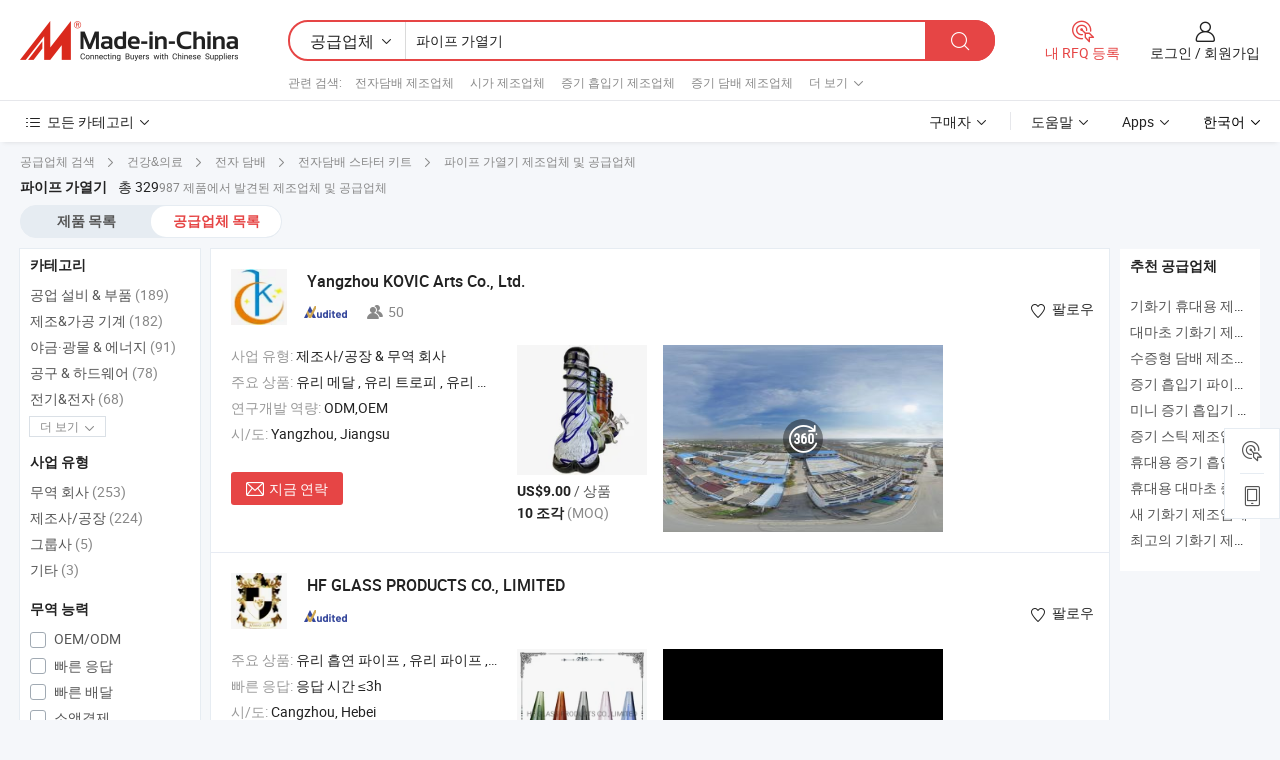

--- FILE ---
content_type: text/html;charset=UTF-8
request_url: https://kr.made-in-china.com/manufacturers/pipe-vaporizer.html
body_size: 64015
content:
<!DOCTYPE HTML>
<html lang="ko">
<head>
    <base href="//kr.made-in-china.com" target="_top"/>
<meta http-equiv="Content-Type" content="text/html; charset=utf-8" />
        <title>중국 파이프 가열기 제조 업체, 파이프 가열기 제조 업체 및 공급 업체에 kr.Made-in-China.com</title>
    <meta content="파이프 가열기 manufacturers, 파이프 가열기 공장, 중국 제조 업체, 중국 공급 업체" name="keywords">
        <meta content="중국 적인 파이프 가열기 제조 업체 목록, 효과적으로 중국에서 파이프 가열기 제조 업체 및 적인 파이프 가열기 공급자에 대한 액세스를 얻을 kr.Made-in-China.com" name="description">
<link rel="dns-prefetch" href="//www.micstatic.com">
<link rel="preconnect" href="//www.micstatic.com">
<link rel="dns-prefetch" href="//image.made-in-china.com">
<link rel="preconnect" href="//image.made-in-china.com">
<link rel="dns-prefetch" href="//pic.made-in-china.com">
<link rel="preconnect" href="//pic.made-in-china.com">
			<link rel="canonical" href="//kr.made-in-china.com/manufacturers/pipe-vaporizer.html"/>
	      <link rel="next" href="//kr.made-in-china.com/manufacturers/pipe-vaporizer_2.html"/>
      <link type="text/css" rel="stylesheet" href="https://www.micstatic.com/common/css/global_bdef139a.css" /><link type="text/css" rel="stylesheet" href="https://www.micstatic.com/common/js/assets/artDialog/skins/simple_221eedfd.css" /><link type="text/css" rel="stylesheet" href="https://www.micstatic.com/common/css/validator_88e23ce7.css" /><link type="text/css" rel="stylesheet" href="https://www.micstatic.com/landing/www/qc/css/company-search.B_5230bcb5.css" /><link type="text/css" rel="stylesheet" href="https://www.micstatic.com/common/future/core/style/future_d36576e8.css" /><link type="text/css" rel="stylesheet" href="https://www.micstatic.com/landing/www/qp/css/modules/swiper@7.0.5-bundle.min_f7b0d48b.css" /> 
                <link rel="alternate" hreflang="de" href="https://de.made-in-china.com/manufacturers/pipe-vaporizer.html" />
            <link rel="alternate" hreflang="hi" href="https://hi.made-in-china.com/manufacturers/pipe-vaporizer.html" />
            <link rel="alternate" hreflang="ru" href="https://ru.made-in-china.com/manufacturers/pipe-vaporizer.html" />
            <link rel="alternate" hreflang="pt" href="https://pt.made-in-china.com/manufacturers/pipe-vaporizer.html" />
            <link rel="alternate" hreflang="ko" href="https://kr.made-in-china.com/manufacturers/pipe-vaporizer.html" />
            <link rel="alternate" hreflang="en" href="https://www.made-in-china.com/manufacturers/pipe-vaporizer.html" />
            <link rel="alternate" hreflang="it" href="https://it.made-in-china.com/manufacturers/pipe-vaporizer.html" />
            <link rel="alternate" hreflang="fr" href="https://fr.made-in-china.com/manufacturers/pipe-vaporizer.html" />
            <link rel="alternate" hreflang="es" href="https://es.made-in-china.com/manufacturers/pipe-vaporizer.html" />
            <link rel="alternate" hreflang="x-default" href="https://www.made-in-china.com/manufacturers/pipe-vaporizer.html" />
            <link rel="alternate" hreflang="ar" href="https://sa.made-in-china.com/manufacturers/pipe-vaporizer.html" />
            <link rel="alternate" hreflang="vi" href="https://vi.made-in-china.com/manufacturers/pipe-vaporizer.html" />
            <link rel="alternate" hreflang="th" href="https://th.made-in-china.com/manufacturers/pipe-vaporizer.html" />
            <link rel="alternate" hreflang="ja" href="https://jp.made-in-china.com/manufacturers/pipe-vaporizer.html" />
            <link rel="alternate" hreflang="id" href="https://id.made-in-china.com/manufacturers/pipe-vaporizer.html" />
            <link rel="alternate" hreflang="nl" href="https://nl.made-in-china.com/manufacturers/pipe-vaporizer.html" />
            <link rel="alternate" hreflang="tr" href="https://tr.made-in-china.com/manufacturers/pipe-vaporizer.html" />
    <style>
        body .prod-favorite-icon .tip-faverite{
            width: 115px;
        }
        .J-async-dom .extra-rec {
            min-height: 1000px;
        }
    </style>
<!-- Polyfill Code Begin --><script chaset="utf-8" type="text/javascript" src="https://www.micstatic.com/polyfill/polyfill-simplify_eb12d58d.js"></script><!-- Polyfill Code End --></head>
<body probe-clarity="false" >
            <div id="header" ></div>
<script>
    function headerMlanInit() {
        const funcName = 'headerMlan';
        const app = new window[funcName]({target: document.getElementById('header'), props: {props: {"pageType":3,"logoTitle":"제조업체 및 공급업체","logoUrl":null,"base":{"buyerInfo":{"service":"서비스","newUserGuide":"신규 사용자 가이드","auditReport":"Audited Suppliers' Reports","meetSuppliers":"Meet Suppliers","onlineTrading":"Secured Trading Service","buyerCenter":"바이어 센터","contactUs":"문의하기","search":"검색","prodDirectory":"제품 목록","supplierDiscover":"Supplier Discover","sourcingRequest":"포스트 소싱 요청","quickLinks":"Quick Links","myFavorites":"내 즐겨찾기","visitHistory":"검색 기록","buyer":"구매자","blog":"비즈니스 통찰력"},"supplierInfo":{"supplier":"공급업체","joinAdvance":"加入高级会员","tradeServerMarket":"外贸服务市场","memberHome":"外贸e家","cloudExpo":"Smart Expo云展会","onlineTrade":"交易服务","internationalLogis":"国际物流","northAmericaBrandSailing":"北美全渠道出海","micDomesticTradeStation":"中国制造网内贸站"},"helpInfo":{"whyMic":"Why Made-in-China.com","auditSupplierWay":"공급업체 감사는 어떻게 하나요","securePaymentWay":"결제는 어떻게 보호합니까","submitComplaint":"불만사항 제출","contactUs":"문의하기","faq":"FAQ","help":"도움말"},"appsInfo":{"downloadApp":"앱 다운로드!","forBuyer":"구매자를 위해","forSupplier":"공급자를 위해","exploreApp":"앱 독점 할인 살펴보기","apps":"Apps"},"languages":[{"lanCode":0,"simpleName":"en","name":"English","value":"//www.made-in-china.com/manufacturers/pipe-vaporizer.html","htmlLang":"en"},{"lanCode":5,"simpleName":"es","name":"Español","value":"//es.made-in-china.com/manufacturers/pipe-vaporizer.html","htmlLang":"es"},{"lanCode":4,"simpleName":"pt","name":"Português","value":"//pt.made-in-china.com/manufacturers/pipe-vaporizer.html","htmlLang":"pt"},{"lanCode":2,"simpleName":"fr","name":"Français","value":"//fr.made-in-china.com/manufacturers/pipe-vaporizer.html","htmlLang":"fr"},{"lanCode":3,"simpleName":"ru","name":"Русский язык","value":"//ru.made-in-china.com/manufacturers/pipe-vaporizer.html","htmlLang":"ru"},{"lanCode":8,"simpleName":"it","name":"Italiano","value":"//it.made-in-china.com/manufacturers/pipe-vaporizer.html","htmlLang":"it"},{"lanCode":6,"simpleName":"de","name":"Deutsch","value":"//de.made-in-china.com/manufacturers/pipe-vaporizer.html","htmlLang":"de"},{"lanCode":7,"simpleName":"nl","name":"Nederlands","value":"//nl.made-in-china.com/manufacturers/pipe-vaporizer.html","htmlLang":"nl"},{"lanCode":9,"simpleName":"sa","name":"العربية","value":"//sa.made-in-china.com/manufacturers/pipe-vaporizer.html","htmlLang":"ar"},{"lanCode":11,"simpleName":"kr","name":"한국어","value":"//kr.made-in-china.com/","htmlLang":"ko"},{"lanCode":10,"simpleName":"jp","name":"日本語","value":"//jp.made-in-china.com/manufacturers/pipe-vaporizer.html","htmlLang":"ja"},{"lanCode":12,"simpleName":"hi","name":"हिन्दी","value":"//hi.made-in-china.com/manufacturers/pipe-vaporizer.html","htmlLang":"hi"},{"lanCode":13,"simpleName":"th","name":"ภาษาไทย","value":"//th.made-in-china.com/manufacturers/pipe-vaporizer.html","htmlLang":"th"},{"lanCode":14,"simpleName":"tr","name":"Türkçe","value":"//tr.made-in-china.com/manufacturers/pipe-vaporizer.html","htmlLang":"tr"},{"lanCode":15,"simpleName":"vi","name":"Tiếng Việt","value":"//vi.made-in-china.com/manufacturers/pipe-vaporizer.html","htmlLang":"vi"},{"lanCode":16,"simpleName":"id","name":"Bahasa Indonesia","value":"//id.made-in-china.com/manufacturers/pipe-vaporizer.html","htmlLang":"id"}],"showMlan":true,"showRules":false,"rules":"Rules","language":"kr","menu":"메뉴","subTitle":null,"subTitleLink":null,"stickyInfo":null},"categoryRegion":{"categories":"모든 카테고리","categoryList":[{"name":"농업 식품","value":"https://kr.made-in-china.com/category1_Agriculture-Food/Agriculture-Food_usssssssss.html","catCode":"1000000000"},{"name":"의류&악세서리","value":"https://kr.made-in-china.com/category1_Apparel-Accessories/Apparel-Accessories_uussssssss.html","catCode":"1100000000"},{"name":"아트&공예","value":"https://kr.made-in-china.com/category1_Arts-Crafts/Arts-Crafts_uyssssssss.html","catCode":"1200000000"},{"name":"자동차·오토바이 부품 & 액세서리","value":"https://kr.made-in-china.com/category1_Auto-Motorcycle-Parts-Accessories/Auto-Motorcycle-Parts-Accessories_yossssssss.html","catCode":"2900000000"},{"name":"가방·케이스 & 박스","value":"https://kr.made-in-china.com/category1_Bags-Cases-Boxes/Bags-Cases-Boxes_yhssssssss.html","catCode":"2600000000"},{"name":"화학제품","value":"https://kr.made-in-china.com/category1_Chemicals/Chemicals_uissssssss.html","catCode":"1300000000"},{"name":"컴퓨터 제품","value":"https://kr.made-in-china.com/category1_Computer-Products/Computer-Products_iissssssss.html","catCode":"3300000000"},{"name":"건축&장식재료","value":"https://kr.made-in-china.com/category1_Construction-Decoration/Construction-Decoration_ugssssssss.html","catCode":"1500000000"},{"name":"가전제품","value":"https://kr.made-in-china.com/category1_Consumer-Electronics/Consumer-Electronics_unssssssss.html","catCode":"1400000000"},{"name":"전기&전자","value":"https://kr.made-in-china.com/category1_Electrical-Electronics/Electrical-Electronics_uhssssssss.html","catCode":"1600000000"},{"name":"가구","value":"https://kr.made-in-china.com/category1_Furniture/Furniture_yessssssss.html","catCode":"2700000000"},{"name":"건강&의료","value":"https://kr.made-in-china.com/category1_Health-Medicine/Health-Medicine_uessssssss.html","catCode":"1700000000"},{"name":"공업 설비 & 부품","value":"https://kr.made-in-china.com/category1_Industrial-Equipment-Components/Industrial-Equipment-Components_inssssssss.html","catCode":"3400000000"},{"name":"계측기 & 측정기","value":"https://kr.made-in-china.com/category1_Instruments-Meters/Instruments-Meters_igssssssss.html","catCode":"3500000000"},{"name":"경공업 & 일상용품","value":"https://kr.made-in-china.com/category1_Light-Industry-Daily-Use/Light-Industry-Daily-Use_urssssssss.html","catCode":"1800000000"},{"name":"조명 & 조명 기기","value":"https://kr.made-in-china.com/category1_Lights-Lighting/Lights-Lighting_isssssssss.html","catCode":"3000000000"},{"name":"제조&가공 기계","value":"https://kr.made-in-china.com/category1_Manufacturing-Processing-Machinery/Manufacturing-Processing-Machinery_uossssssss.html","catCode":"1900000000"},{"name":"야금·광물 & 에너지","value":"https://kr.made-in-china.com/category1_Metallurgy-Mineral-Energy/Metallurgy-Mineral-Energy_ysssssssss.html","catCode":"2000000000"},{"name":"사무용품","value":"https://kr.made-in-china.com/category1_Office-Supplies/Office-Supplies_yrssssssss.html","catCode":"2800000000"},{"name":"포장 & 인쇄","value":"https://kr.made-in-china.com/category1_Packaging-Printing/Packaging-Printing_ihssssssss.html","catCode":"3600000000"},{"name":"보안 & 보호","value":"https://kr.made-in-china.com/category1_Security-Protection/Security-Protection_ygssssssss.html","catCode":"2500000000"},{"name":"서비스","value":"https://kr.made-in-china.com/category1_Service/Service_ynssssssss.html","catCode":"2400000000"},{"name":"스포츠용품 & 레저","value":"https://kr.made-in-china.com/category1_Sporting-Goods-Recreation/Sporting-Goods-Recreation_iussssssss.html","catCode":"3100000000"},{"name":"섬유","value":"https://kr.made-in-china.com/category1_Textile/Textile_yussssssss.html","catCode":"2100000000"},{"name":"공구 & 하드웨어","value":"https://kr.made-in-china.com/category1_Tools-Hardware/Tools-Hardware_iyssssssss.html","catCode":"3200000000"},{"name":"장난감","value":"https://kr.made-in-china.com/category1_Toys/Toys_yyssssssss.html","catCode":"2200000000"},{"name":"교통 운송","value":"https://kr.made-in-china.com/category1_Transportation/Transportation_yissssssss.html","catCode":"2300000000"}],"more":"더 보기"},"searchRegion":{"show":true,"lookingFor":"당신이 찾고있는 것을 알려주십시오 ...","homeUrl":"//kr.made-in-china.com","products":"제품","suppliers":"공급업체","auditedFactory":null,"uploadImage":"이미지 업로드","max20MbPerImage":"이미지당 최대 20MB","yourRecentKeywords":"최근 키워드","clearHistory":"기록 지우기","popularSearches":"관련 검색","relatedSearches":"더 보기","more":null,"maxSizeErrorMsg":"업로드에 실패했습니다. 최대 이미지 크기는 20MB입니다.","noNetworkErrorMsg":"네트워크 연결이 안됩니다. 네트워크 설정을 확인하고 다시 시도하세요.","uploadFailedErrorMsg":"업로드에 실패했습니다. 이미지 형식이 잘못되었습니다. 지원되는 형식: JPG,PNG,BMP.","relatedList":[{"word":"전자담배 제조업체","adsData":"","link":"https://kr.made-in-china.com/manufacturers/e-cigarette.html","title":"전자담배 제조업체"},{"word":"시가 제조업체","adsData":"","link":"https://kr.made-in-china.com/manufacturers/e-cigar.html","title":"시가 제조업체"},{"word":"증기 흡입기 제조업체","adsData":"","link":"https://kr.made-in-china.com/manufacturers/vaporizer.html","title":"증기 흡입기 제조업체"},{"word":"증기 담배 제조업체","adsData":"","link":"https://kr.made-in-china.com/manufacturers/vapor-cigarette.html","title":"증기 담배 제조업체"},{"word":"증기 흡입기 펜 제조업체","adsData":"","link":"https://kr.made-in-china.com/manufacturers/vaporizer-pens.html","title":"증기 흡입기 펜 제조업체"},{"word":"전기 증기 흡입기 파이프","adsData":"","link":"https://kr.made-in-china.com/tag_search_product/Electric-Vaporizer-Pipe_ronoshn_1.html","title":"전기 증기 흡입기 파이프"},{"word":"전자 기화기 파이프","adsData":"","link":"https://kr.made-in-china.com/tag_search_product/Electronic-Vaporizer-Pipe_ushehoun_1.html","title":"전자 기화기 파이프"},{"word":"유리 증기 흡입기 파이프","adsData":"","link":"https://kr.made-in-china.com/tag_search_product/Glass-Vaporizer-Pipe_usgyroin_1.html","title":"유리 증기 흡입기 파이프"},{"word":"증기기 맛","adsData":"","link":"https://kr.made-in-china.com/tag_search_product/Vaporizer-Flavors_oenhnhn_1.html","title":"증기기 맛"},{"word":"허브 베이퍼라이저 펜","adsData":"","link":"https://kr.made-in-china.com/tag_search_product/Vaporizer-Herb-Pen_rogguin_1.html","title":"허브 베이퍼라이저 펜"}],"relatedTitle":null,"relatedTitleLink":null,"formParams":null,"mlanFormParams":{"keyword":"파이프 가열기","inputkeyword":"파이프 가열기","type":null,"currentTab":null,"currentPage":null,"currentCat":null,"currentRegion":null,"currentProp":null,"submitPageUrl":null,"parentCat":null,"otherSearch":null,"currentAllCatalogCodes":null,"sgsMembership":null,"memberLevel":null,"topOrder":null,"size":null,"more":"더","less":"less","staticUrl50":null,"staticUrl10":null,"staticUrl30":null,"condition":"1","conditionParamsList":[{"condition":"0","conditionName":null,"action":"/productSearch?keyword=#word#","searchUrl":null,"inputPlaceholder":null},{"condition":"1","conditionName":null,"action":"https://kr.made-in-china.com/companySearch?keyword=#word#","searchUrl":null,"inputPlaceholder":null}]},"enterKeywordTips":"검색을 위해 최소한 키워드를 입력하십시오.","openMultiSearch":false},"frequentRegion":{"rfq":{"rfq":"내 RFQ 등록","searchRfq":"Search RFQs","acquireRfqHover":"필요한 사항을 알려주시고 견적을 받는 쉬운 방법을 시도해 보십시오!","searchRfqHover":"Discover quality RFQs and connect with big-budget buyers"},"account":{"account":"계정","signIn":"로그인","join":"회원가입","newUser":"새로운 사용자","joinFree":"무료 가입","or":"또는","socialLogin":"로그인, 무료 가입 또는 Facebook, Linkedin, Twitter, Google, %s로 계속하기를 클릭하여 %sUser Agreement%s 및 %sPrivacy Policy%s에 동의합니다.","message":"메시지","quotes":"인용 부호","orders":"명령","favorites":"즐겨 찾기","visitHistory":"검색 기록","postSourcingRequest":"포스트 소싱 요청","hi":"안녕","signOut":"로그 아웃","manageProduct":"제품 관리","editShowroom":"쇼룸 편집","username":"","userType":null,"foreignIP":true,"currentYear":2026,"userAgreement":"사용자 약관","privacyPolicy":"개인정보 보호정책"},"message":{"message":"메시지","signIn":"로그인","join":"회원가입","newUser":"새로운 사용자","joinFree":"무료 가입","viewNewMsg":"Sign in to view the new messages","inquiry":"문의","rfq":"RFQs","awaitingPayment":"Awaiting payments","chat":"채팅","awaitingQuotation":"견적 대기 중"},"cart":{"cart":"문의바구니"}},"busiRegion":null,"previewRegion":null,"relatedQpSync":true,"relatedQpSearchUrl":"https://www.made-in-china.com/multi-search/getHeadRelatedQp?word=pipe vaporizer&headQpType=QC&lanCode=11"}}});
		const hoc=o=>(o.__proto__.$get=function(o){return this.$$.ctx[this.$$.props[o]]},o.__proto__.$getKeys=function(){return Object.keys(this.$$.props)},o.__proto__.$getProps=function(){return this.$get("props")},o.__proto__.$setProps=function(o){var t=this.$getKeys(),s={},p=this;t.forEach(function(o){s[o]=p.$get(o)}),s.props=Object.assign({},s.props,o),this.$set(s)},o.__proto__.$help=function(){console.log("\n            $set(props): void             | 设置props的值\n            $get(key: string): any        | 获取props指定key的值\n            $getKeys(): string[]          | 获取props所有key\n            $getProps(): any              | 获取props里key为props的值（适用nail）\n            $setProps(params: any): void  | 设置props里key为props的值（适用nail）\n            $on(ev, callback): func       | 添加事件监听，返回移除事件监听的函数\n            $destroy(): void              | 销毁组件并触发onDestroy事件\n        ")},o);
        window[`${funcName}Api`] = hoc(app);
    };
</script><script type="text/javascript" crossorigin="anonymous" onload="headerMlanInit()" src="https://www.micstatic.com/nail/pc/header-mlan_6f301846.js"></script>    	<div class="auto-size J-auto-size qc-page">
        <input type="hidden" id="lanCode" name="lanCode" value="11">
        <input type="hidden" id="lan" name="lan" value="kr">
        <input type="hidden" id="sensor_pg_v" value="st:qc,m:pipe vaporizer,p:1,tp:103,stp:10302,tp:103,stp:10302"/>
        <input id="ads_word" name="ads_word" type="hidden" value="pipe vaporizer"/>
        <input type="hidden" id="relatedQpSync" name="relatedQpSync" value="true">
                        <input type="hidden" id="login" value="false" />
        <input type="hidden" id="loginBuyer" value="false" />
        <input type="hidden" id="liveComIds" value="null"/>
        <input type="hidden" name="user_behavior_trace_id" id="user_behavior_trace_id" value="1jfrfhb5me6ct"/>
                <script class="J-mlan-config" type="text/data-lang" data-lang="">
        {
            "Please input keyword(s).": "키워드를 입력하세요.",
            "Please input the information in English only.": "정보는 영어로만 입력해주세요.",
            "More": "더 보기",
            "Less": "적게",
            "negotiable": "협상 가능",
            "Following": "팔로잉",
            "Follow": "팔로우",
            "Followed Successfully!": "팔로우 성공!",
            "Unfollow Successfully!": "언팔로우 성공!",
            "Only for global buyer.": "글로벌 구매자 전용.",
            "1000 suppliers at the most.": "최대 1000개의 공급업체.",
            "Your operation is too frequent, please try again after 24 hours.": "작업이 너무 빈번합니다. 24시간 후에 다시 시도하십시오.",
            "Please enter your full name.": "당신의 성명을 입력 해주세요.",
            "Please use English characters.": "영문자를 사용해주세요.",
            "Enter your email address": "당신의 이메일 주소를 입력하십시오.",
            "Please enter your email address.": "당신의 이메일 주소를 입력하십시오.",
            "Please enter a valid email address.": "유효한 이메일 주소를 입력하십시오.",
            "To Be Negotiated": "협상 예정",
            "Updates notifications will be sent to this email, make sure your email is correct.": "업데이트 알림이 이 이메일로 전송됩니다. 이메일이 정확한지 확인하세요.",
            "Name": "이름",
            "Email": "이메일",
            "An account already exists with this email,": "이 이메일을 사용하는 계정이 이미 존재합니다.",
            "Sign in": "로그인",
            "now or select another email address.": "지금 또는 다른 이메일 주소를 선택하십시오.",
            "Confirm": "확인",
            "Cancel": "취소",
            "Ms.": "부인",
            "Mr.": "씨.",
            "Miss": "부인",
            "Mrs.": "부인",
            "System error, please try again.": "시스템 오류입니다. 다시 시도해 주세요.",
            "Chat Now!": "채팅!",
            "Chat Now": "채팅",
            "Chat with supplier online now!": "지금 온라인으로 공급업체와 채팅하세요!",
            "Chat": "채팅",
            "Talk to me!": "나에게 말을 걸어!",
            "Supplier is offline now, please leave your message.": "공급업체는 현재 오프라인 상태입니다. 메시지를 남겨주세요.",
            "Products": "제품",
            "Exhibitors": "참가업체",
            "Suppliers": "공급업체"
        }
        </script>
                <div class="crumb crumb-new" itemscope itemtype="https://schema.org/BreadcrumbList">
    		<span itemprop="itemListElement" itemscope itemtype="https://schema.org/ListItem">
  <a itemprop="item" href="https://kr.made-in-china.com/html/category.html">
      <span itemprop="name">공급업체 검색</span>
  </a>
  <meta itemprop="position" content="1" />
</span>
						<i class="ob-icon icon-right"></i>
				<span itemprop="itemListElement" itemscope itemtype="https://schema.org/ListItem">
		    <a itemprop="item" href="https://kr.made-in-china.com/category1_Health-Medicine/Health-Medicine_uessssssss.html">
		        <span itemprop="name">건강&의료</span>
		    </a>
		    <meta itemprop="position" content="2" />
		</span>
						<i class="ob-icon icon-right"></i>
				<span itemprop="itemListElement" itemscope itemtype="https://schema.org/ListItem">
		    <a itemprop="item" href="https://kr.made-in-china.com/category23_Health-Medicine/E-Cigarette_ueyessssss_1.html">
		        <span itemprop="name">전자 담배</span>
		    </a>
		    <meta itemprop="position" content="3" />
		</span>
						<i class="ob-icon icon-right"></i>
				<span itemprop="itemListElement" itemscope itemtype="https://schema.org/ListItem">
		    <a itemprop="item" href="https://kr.made-in-china.com/category23_Health-Medicine/E-Cigarette-Starter-Kits_ueyesossss_1.html">
		        <span itemprop="name">전자담배 스타터 키트</span>
		    </a>
		    <meta itemprop="position" content="4" />
		</span>
	                                        <i class="ob-icon icon-right"></i>
                                        <h1>&#54028;&#51060;&#54532; &#44032;&#50676;&#44592; 제조업체 및 공급업체</h1>
            		</div>
		<div class="page grid qc-list">
                        <div class="layout-fly cf">
                <div class="main-wrap">
                    <div class="main">
						                        <div class="total-tip total-tip-new">
                                                                                                                                            <em class='key_word'>&#54028;&#51060;&#54532; &#44032;&#50676;&#44592;</em> <em>총 329</em>987 제품에서 발견된 제조업체 및 공급업체
                        </div>
						<div class="list-tab">
                            <ul class="tab">
                                <li><a href="https://kr.made-in-china.com/tag_search_product/Pipe-Vaporizer_onniiun_1.html">제품 목록</a></li>
                                <li class="selected"><a>공급업체 목록</a></li>
                                                            </ul>
						</div>
																			<div class="search-list">
								        						                                                                        <div faw-module="suppliers_list" class="list-node
                   ">
            <div class="tip arrow-top company-description" style="display: none;">
        <div class="content">
                    중국유리 메달, 유리 트로피, 유리 흡연 파이프, 유리 공예 제조 / 공급 업체,제공 품질 산 모양 유리 크리스탈 트로피 상 메달, 4 스타일 크리스탈 유리 트로피 상 유리 상 크리스탈 상 맞춤형 배경, 크리스탈 공예 유리 트로피 상 스포츠 트로피 상 등등.
                </div>
        <span class="arrow arrow-out">
            <span class="arrow arrow-in"></span>
        </span>
    </div>
    <div class="company-logo-wrap">
                <div class="company-logo">
            <img src='https://www.micstatic.com/landing/www/qc/img/com-logo.png?_v=1769150915503' data-original="//image.made-in-china.com/206f0j00qEQTaboKmtkr/Yangzhou-KOVIC-Arts-Co-Ltd-.jpg" alt="Yangzhou KOVIC Arts Co., Ltd." />
        </div>
        <div class="company-name-wrap">
            <h2 class="company-name">
                <a class="company-name-link" target="_blank" rel="nofollow" href="https://kr.made-in-china.com/co_yzkovic" ads-data="t:6,a:1,p:2,pcid:gebJInMvgfio,si:1,ty:1,c:17,st:3,pa:3,flx_deliv_tp:comb,ads_id:,ads_tp:,srv_id:" >
                                            Yangzhou KOVIC Arts Co., Ltd. </a>
            </h2>
            <div class="company-auth-wrap">
                <div class="compnay-auth">
                                                                                                                                                                                                                                                                                                                                                                                            												                                                                                                                        																		                                                                                                                        												                                                                                                                                                                                                    <span class="auth-block as-info">
                                <div class="as-logo pl-0 as-logo-now" reportUsable="reportUsable">
                                     <input type="hidden" value="gebJInMvgfio">
                                    <a target="_blank" href="https://kr.made-in-china.com/co_yzkovic/company_info.html" rel="nofollow" ads-data="t:6,a:1,p:2,pcid:gebJInMvgfio,si:1,ty:1,c:17,st:4,pa:4">
                                        <span class="left_2"><img class="auth-icon ico-audited" src='https://www.micstatic.com/common/img/icon-new/as_32.png' alt="감사를 받은 공급업체"></span>
                                                                                                                    </a>
                                </div>
                            </span>
                                                                                                                                                                                                                <span class="auth-block basic-ability">
                        <img src="https://www.micstatic.com/landing/www/qc/img/employee.png?_v=1769150915503" alt="직원 수" />50
                        <div class="tip arrow-top">
                            <div class="tip-con">직원 수</div>
                            <span class="arrow arrow-out">
                                <span class="arrow arrow-in"></span>
                            </span>
                        </div>
                    </span>
                                    </div>
                <div class="com-actions">
                                                                <div class="action action-follow follow-btn" data-logusername="yzkovic" data-cid="gebJInMvgfio" ads-data="st:69,pdid:,pcid:gebJInMvgfio,is_trade:,is_sample:,is_rushorder:,a:1,flx_deliv_tp:comb,ads_id:,ads_tp:,srv_id:">
                            <a href="javascript:void(0)">
                                <i class="ob-icon icon-heart-f"></i>
                                <i class="ob-icon icon-heart"></i>
                                <span>팔로우</span>
                            </a>
                        </div>
                                                        </div>
            </div>
        </div>
    </div>
    <div class="company-info-wrap">
        <div class="company-info">
            <div class="company-box">
                <div class="company-intro">
                                                                <div>
                            <label class="subject">사업 유형:</label>
                            <span title="제조사/공장 & 무역 회사">
                                제조사/공장 & 무역 회사
                            </span>
                        </div>
                                                                <div>
                            <label class="subject">주요 상품:</label>
                            <span title="유리 메달, 유리 트로피, 유리 흡연 파이프, 유리 공예">
                                                                                                                                                        유리 메달 , 유리 트로피 , 유리 흡연 파이프 , 유리 공예 </span>
                        </div>
                                                                <div>
                            <label class="subject">연구개발 역량:</label>
                                                        <span title="ODM,OEM">
                                ODM,OEM
                            </span>
                        </div>
                                                                                                                                                        <div>
                                <label class="subject">시/도:</label>
                                <span>
                                    Yangzhou, Jiangsu
                                </span>
                            </div>
                                                                                                    </div>
                <div class="user-action">
                    <a rel="nofollow" fun-inquiry-supplier target="_blank" href="https://www.made-in-china.com/sendInquiry/shrom_gebJInMvgfio_gebJInMvgfio.html?from=search&type=cs&target=com&word=pipe+vaporizer&plant=kr" class="contact-btn" ads-data="t:6,a:1,p:2,pcid:gebJInMvgfio,si:1,ty:1,c:17,st:24,pa:24,st:24,flx_deliv_tp:comb,ads_id:,ads_tp:,srv_id:">
                        <i class="ob-icon icon-mail"></i> 지금 연락
                    </a>
                    <b class="tm3_chat_status" dataId="gebJInMvgfio_gebJInMvgfio_3"
                       inquiry="https://www.made-in-china.com/sendInquiry/shrom_gebJInMvgfio_gebJInMvgfio.html?from=search&type=cs&target=com&word=pipe+vaporizer&plant=kr"
                       processor="chat" cid="gebJInMvgfio" style="display:none"></b>
                    <a rel="nofollow" class="tm-on" title="나에게 말을 걸어!" href="javascript:void('Talk to me!')"
                       style="display:none">나에게 말을 걸어!</a>
                </div>
            </div>
        </div>
        <div class="rec-product-wrap">
                            <ul class="rec-product">
                                                                                                                                <li >
                                <div class="img-thumb">
                                    <a href="https://kr.made-in-china.com/co_yzkovic/product_8-Wave-Base-Twisted-Tip-Soft-Glass-Water-Pipe-Funnel-Slider-Vaporizer_uoeooriygg.html" class="img-thumb-inner" target="_blank" title="8&quot; &#50920;&#51060;&#48652; &#48288;&#51060;&#49828; &#48708;&#53952;&#47536; &#54017; &#48512;&#46300;&#47084;&#50868; &#50976;&#47532; &#47932; &#54028;&#51060;&#54532; &#44628;&#46412;&#44592; &#49836;&#46972;&#51060;&#45908; &#51613;&#44592;&#44592;">
                                        <img alt="8&quot; &#50920;&#51060;&#48652; &#48288;&#51060;&#49828; &#48708;&#53952;&#47536; &#54017; &#48512;&#46300;&#47084;&#50868; &#50976;&#47532; &#47932; &#54028;&#51060;&#54532; &#44628;&#46412;&#44592; &#49836;&#46972;&#51060;&#45908; &#51613;&#44592;&#44592;" title="8&quot; &#50920;&#51060;&#48652; &#48288;&#51060;&#49828; &#48708;&#53952;&#47536; &#54017; &#48512;&#46300;&#47084;&#50868; &#50976;&#47532; &#47932; &#54028;&#51060;&#54532; &#44628;&#46412;&#44592; &#49836;&#46972;&#51060;&#45908; &#51613;&#44592;&#44592;"
                                             src="https://image.made-in-china.com/2f1j00TmuiOoUcCWkD/8-.jpg"
                                                                                        faw-exposure ads-data="t:6,a:1,p:2,pcid:gebJInMvgfio,si:1,ty:1,c:17,st:8,pa:8,pid:UFZaCWwopKVz,tps:1,pdid:UFZaCWwopKVz,flx_deliv_tp:comb,ads_id:,ads_tp:,srv_id:"/>
                                    </a>
                                </div>
                                <div class="pro-price-moq">
                                    <div class="prd-price" title="US$9.00 / &#49345;&#54408;"><strong class="price">US$9.00</strong> / &#49345;&#54408;</div>
                                    <div class="moq" title="10 조각">10 조각 <span class="text--grey">(MOQ)</span></div>
                                </div>
                            </li>
                                                                                                                                                        <li >
                                <div class="img-thumb">
                                    <a href="https://kr.made-in-china.com/co_yzkovic/product_20-Spikey-Arms-Rocket-Multi-Perc-Water-Pipe-Hookah-Glass-Smoking-Pipe-Lighter-Vaporizer_uorrhuirng.html" class="img-thumb-inner" target="_blank" title="20&quot; &#49828;&#54028;&#51060;&#53412; &#50516;&#49828; &#47196;&#53011; &#45796;&#51473; &#54140;&#53356; &#49688;&#51312; &#54028;&#51060;&#54532; &#54980;&#52852; &#50976;&#47532; &#55137;&#50672; &#54028;&#51060;&#54532; &#46972;&#51060;&#53552; &#48288;&#51060;&#54140;&#46972;&#51060;&#51200;">
                                        <img alt="20&quot; &#49828;&#54028;&#51060;&#53412; &#50516;&#49828; &#47196;&#53011; &#45796;&#51473; &#54140;&#53356; &#49688;&#51312; &#54028;&#51060;&#54532; &#54980;&#52852; &#50976;&#47532; &#55137;&#50672; &#54028;&#51060;&#54532; &#46972;&#51060;&#53552; &#48288;&#51060;&#54140;&#46972;&#51060;&#51200;" title="20&quot; &#49828;&#54028;&#51060;&#53412; &#50516;&#49828; &#47196;&#53011; &#45796;&#51473; &#54140;&#53356; &#49688;&#51312; &#54028;&#51060;&#54532; &#54980;&#52852; &#50976;&#47532; &#55137;&#50672; &#54028;&#51060;&#54532; &#46972;&#51060;&#53552; &#48288;&#51060;&#54140;&#46972;&#51060;&#51200;"
                                             src="https://image.made-in-china.com/2f1j00AmUltHEBnObL/20-.jpg"
                                                                                        faw-exposure ads-data="t:6,a:1,p:2,pcid:gebJInMvgfio,si:1,ty:1,c:17,st:8,pa:8,pid:CZsatIbvyNkz,tps:2,pdid:CZsatIbvyNkz,flx_deliv_tp:comb,ads_id:,ads_tp:,srv_id:"/>
                                    </a>
                                </div>
                                <div class="pro-price-moq">
                                    <div class="prd-price" title="US$20.00 / &#49345;&#54408;"><strong class="price">US$20.00</strong> / &#49345;&#54408;</div>
                                    <div class="moq" title="10 조각">10 조각 <span class="text--grey">(MOQ)</span></div>
                                </div>
                            </li>
                                                                                                                                                        <li class="addto" >
                                <div class="img-thumb">
                                    <a href="https://kr.made-in-china.com/co_yzkovic/product_10-5-Color-Trim-Showerhead-Banger-Hanger-Water-Pipe-4mm-Banger-Glass-Vaporizer_uorssesggg.html" class="img-thumb-inner" target="_blank" title="10.5&quot; &#49353;&#49345; &#53944;&#47548; &#49380;&#50892;&#54756;&#46300; &#48169;&#44544; &#54665;&#44144; &#49688;&#51312; 4mm &#48169;&#44544; &#50976;&#47532; &#51613;&#44592;&#44592;">
                                        <img alt="10.5&quot; &#49353;&#49345; &#53944;&#47548; &#49380;&#50892;&#54756;&#46300; &#48169;&#44544; &#54665;&#44144; &#49688;&#51312; 4mm &#48169;&#44544; &#50976;&#47532; &#51613;&#44592;&#44592;" title="10.5&quot; &#49353;&#49345; &#53944;&#47548; &#49380;&#50892;&#54756;&#46300; &#48169;&#44544; &#54665;&#44144; &#49688;&#51312; 4mm &#48169;&#44544; &#50976;&#47532; &#51613;&#44592;&#44592;"
                                             src="https://image.made-in-china.com/2f1j00FwTWEQksElqN/10-5-4mm-.jpg"
                                                                                        faw-exposure ads-data="t:6,a:1,p:2,pcid:gebJInMvgfio,si:1,ty:1,c:17,st:8,pa:8,pid:VZxaBcnyCNWE,tps:3,pdid:VZxaBcnyCNWE,flx_deliv_tp:comb,ads_id:,ads_tp:,srv_id:"/>
                                    </a>
                                </div>
                                <div class="pro-price-moq">
                                    <div class="prd-price" title="US$4.00 / &#49345;&#54408;"><strong class="price">US$4.00</strong> / &#49345;&#54408;</div>
                                    <div class="moq" title="10 조각">10 조각 <span class="text--grey">(MOQ)</span></div>
                                </div>
                            </li>
                                                            </ul>
                                                            <script type="application/json">
                {
                    "sceneUrl": "",
                    "scenePicUrl": "",
                    "panoramaUrl": "//world-port.made-in-china.com/viewVR?comId=gebJInMvgfio",
                    "panoSnapshotUrl": "https://world.made-in-china.com/img/ffs/4/ZTRQGoaCWEVt",
                    "videoUrl": "https://v.made-in-china.com/ucv/sbr/51532b5a7184b563d0fc4a5a3b4366/8ab59ae37611751349538396185_h264_def.mp4",
                    "videoCoverPicUrl": "https://image.made-in-china.com/358f0j00SELTZcsthIVy/Yangzhou-KOVIC-Arts-Co-Ltd-.jpg",
                    "vid":"",
                    "autoplay": true,
                    "comUrl": "https://kr.made-in-china.com/co_yzkovic",
                    "comName": "Yangzhou KOVIC Arts Co., Ltd.",
                    "csLevel": "50",
                    "sgsMembership": "0",
                    "keyWordSearch": "[{\"word\":\"&#50976;&#47532; &#47700;&#45804;\",\"wordSearchUrl\":\"https://kr.made-in-china.com/co_yzkovic/product/keywordSearch?searchKeyword=&#50976;&#47532; &#47700;&#45804;&viewType=0\"},{\"word\":\" &#50976;&#47532; &#53944;&#47196;&#54588;\",\"wordSearchUrl\":\"https://kr.made-in-china.com/co_yzkovic/product/keywordSearch?searchKeyword= &#50976;&#47532; &#53944;&#47196;&#54588;&viewType=0\"},{\"word\":\" &#50976;&#47532; &#55137;&#50672; &#54028;&#51060;&#54532;\",\"wordSearchUrl\":\"https://kr.made-in-china.com/co_yzkovic/product/keywordSearch?searchKeyword= &#50976;&#47532; &#55137;&#50672; &#54028;&#51060;&#54532;&viewType=0\"},{\"word\":\" &#50976;&#47532; &#44277;&#50696;\",\"wordSearchUrl\":\"https://kr.made-in-china.com/co_yzkovic/product/keywordSearch?searchKeyword= &#50976;&#47532; &#44277;&#50696;&viewType=0\"}]",
                    "inquiryUrl": "https://www.made-in-china.com/sendInquiry/shrom_gebJInMvgfio_gebJInMvgfio.html?from=search&type=cs&target=com&word=pipe+vaporizer&plant=kr",
                    "aboutUsUrl": "https://kr.made-in-china.com/co_yzkovic/company_info.html",
                    "placeholderUrl": "https://www.micstatic.com/landing/www/qc/img/spacer.gif?_v=1769150915503",
                    "tridImg": "https://www.micstatic.com/common/img/icon/3d_36.png?_v=1769150915503",
                    "tridGif": "https://www.micstatic.com/common/img/icon/3d_gif.gif?_v=1769150915503"
                }
            </script>
                <script>
                    document.addEventListener('DOMContentLoaded', function () {
                        var companyNames = document.querySelectorAll('.company-name-link');
                        companyNames.forEach(function (element) {
                            element.addEventListener('mouseover', function () {
                                // 显示公司简介
                                var description = element.closest('.list-node').querySelector('.company-description');
                                if (description) {
                                    description.style.display = 'block';
                                }
                            });
                            element.addEventListener('mouseout', function () {
                                // 隐藏公司简介
                                var description = element.closest('.list-node').querySelector('.company-description');
                                if (description) {
                                    description.style.display = 'none';
                                }
                            });
                        });
                    });
                </script>
                                            <div class="company-video-wrap" faw-exposure ads-data="t:6,a:1,p:2,pcid:gebJInMvgfio,si:1,ty:1,c:17,st:27,st:12,flx_deliv_tp:comb,ads_id:,ads_tp:,srv_id:">
                    <div class="J-holder 360" data-url="//world-port.made-in-china.com/viewVR?comId=gebJInMvgfio" ads-data="t:6,a:1,p:2,pcid:gebJInMvgfio,si:1,ty:1,c:17,st:27,st:12,flx_deliv_tp:comb,ads_id:,ads_tp:,srv_id:">
                                                    <img class="cover--company cover-360" src="https://world.made-in-china.com/img/ffs/4/ZTRQGoaCWEVt"/>
                                                <div class="J-company-play play-360">
                            <i class="ob-icon icon-panorama"></i>
                        </div>
                    </div>
                </div>
                                </div>
    </div>
    </div> <div faw-module="suppliers_list" class="list-node
                           even
               ">
            <div class="tip arrow-top company-description" style="display: none;">
        <div class="content">
                    중국유리 흡연 파이프, 유리 파이프, 유리 물 파이프, 유리 재떨이, 손 파이프, 흡연 유리 파이프 제조 / 공급 업체,제공 품질 유리 물 파이프 병 오일 버너 스위트 퍼프 파이프 흡연용 어두운 곳에서 빛나는 공장 도매, 미니 스모킹 워터 파이프 대시 리그 유리 스모킹 파이프 오일 버너 파이프 14mm 볼, 흡연 세트 EVA 선물 상자 롤링 트레이 롤링 페이퍼 담배 롤링 기계 흡연 액세서리 흡연 물 파이프 도매 등등.
                </div>
        <span class="arrow arrow-out">
            <span class="arrow arrow-in"></span>
        </span>
    </div>
    <div class="company-logo-wrap">
                <div class="company-logo">
            <img src='https://www.micstatic.com/landing/www/qc/img/com-logo.png?_v=1769150915503' data-original="//image.made-in-china.com/206f0j00LTRGptKBIUoj/HF-GLASS-PRODUCTS-CO-LIMITED.jpg" alt="HF GLASS PRODUCTS CO., LIMITED" />
        </div>
        <div class="company-name-wrap">
            <h2 class="company-name">
                <a class="company-name-link" target="_blank" href="https://kr.made-in-china.com/co_hfartglass" ads-data="t:6,a:2,p:2,pcid:WBvJfcSOAgao,si:1,ty:1,c:17,st:3,pa:3,flx_deliv_tp:comb,ads_id:,ads_tp:,srv_id:" >
                                            HF GLASS PRODUCTS CO., LIMITED </a>
            </h2>
            <div class="company-auth-wrap">
                <div class="compnay-auth">
                                                                                                                                                                                                                                                                                                                                                                                            												                                                                                                                        																		                                                                                                                        												                                                                                                                                                                                                    <span class="auth-block as-info">
                                <div class="as-logo pl-0 as-logo-now" reportUsable="reportUsable">
                                     <input type="hidden" value="WBvJfcSOAgao">
                                    <a target="_blank" href="https://kr.made-in-china.com/co_hfartglass/company_info.html" rel="nofollow" ads-data="t:6,a:2,p:2,pcid:WBvJfcSOAgao,si:1,ty:1,c:17,st:4,pa:4">
                                        <span class="left_2"><img class="auth-icon ico-audited" src='https://www.micstatic.com/common/img/icon-new/as_32.png' alt="감사를 받은 공급업체"></span>
                                                                                                                    </a>
                                </div>
                            </span>
                                                                                                                                                                                                        </div>
                <div class="com-actions">
                                                                <div class="action action-follow follow-btn" data-logusername="hfartglass" data-cid="WBvJfcSOAgao" ads-data="st:69,pdid:,pcid:WBvJfcSOAgao,is_trade:,is_sample:,is_rushorder:,a:2,flx_deliv_tp:comb,ads_id:,ads_tp:,srv_id:">
                            <a href="javascript:void(0)">
                                <i class="ob-icon icon-heart-f"></i>
                                <i class="ob-icon icon-heart"></i>
                                <span>팔로우</span>
                            </a>
                        </div>
                                                        </div>
            </div>
        </div>
    </div>
    <div class="company-info-wrap">
        <div class="company-info">
            <div class="company-box">
                <div class="company-intro">
                                                                                    <div>
                            <label class="subject">주요 상품:</label>
                            <span title="유리 흡연 파이프, 유리 파이프, 유리 물 파이프, 유리 재떨이, 손 파이프, 흡연 유리 파이프">
                                                                                                                                                        유리 흡연 파이프 , 유리 파이프 , 유리 물 파이프 , 유리 재떨이 , 손 파이프 </span>
                        </div>
                                                                                    <div>
                            <label class="subject">빠른 응답:</label>
                            <span>
                                응답 시간 ≤3h
                            </span>
                        </div>
                                                                                                                                    <div>
                                <label class="subject">시/도:</label>
                                <span>
                                    Cangzhou, Hebei
                                </span>
                            </div>
                                                                                                    </div>
                <div class="user-action">
                    <a rel="nofollow" fun-inquiry-supplier target="_blank" href="https://www.made-in-china.com/sendInquiry/shrom_WBvJfcSOAgao_WBvJfcSOAgao.html?from=search&type=cs&target=com&word=pipe+vaporizer&plant=kr" class="contact-btn" ads-data="t:6,a:2,p:2,pcid:WBvJfcSOAgao,si:1,ty:1,c:17,st:24,pa:24,st:24,flx_deliv_tp:comb,ads_id:,ads_tp:,srv_id:">
                        <i class="ob-icon icon-mail"></i> 지금 연락
                    </a>
                    <b class="tm3_chat_status" dataId="WBvJfcSOAgao_WBvJfcSOAgao_3"
                       inquiry="https://www.made-in-china.com/sendInquiry/shrom_WBvJfcSOAgao_WBvJfcSOAgao.html?from=search&type=cs&target=com&word=pipe+vaporizer&plant=kr"
                       processor="chat" cid="WBvJfcSOAgao" style="display:none"></b>
                    <a rel="nofollow" class="tm-on" title="나에게 말을 걸어!" href="javascript:void('Talk to me!')"
                       style="display:none">나에게 말을 걸어!</a>
                </div>
            </div>
        </div>
        <div class="rec-product-wrap">
                            <ul class="rec-product">
                                                                                                                                <li >
                                <div class="img-thumb">
                                    <a href="https://kr.made-in-china.com/co_hfartglass/product_Factory-Wholesale-Glass-Puffco-Portable-Vaporizer-for-Smoking-Pipe_uonorhsygg.html" class="img-thumb-inner" target="_blank" title="&#44277;&#51109; &#46020;&#47588; &#50976;&#47532; &#54140;&#54532;&#53076; &#55092;&#45824;&#50857; &#51613;&#44592;&#44592; &#55137;&#50672; &#54028;&#51060;&#54532;">
                                        <img alt="&#44277;&#51109; &#46020;&#47588; &#50976;&#47532; &#54140;&#54532;&#53076; &#55092;&#45824;&#50857; &#51613;&#44592;&#44592; &#55137;&#50672; &#54028;&#51060;&#54532;" title="&#44277;&#51109; &#46020;&#47588; &#50976;&#47532; &#54140;&#54532;&#53076; &#55092;&#45824;&#50857; &#51613;&#44592;&#44592; &#55137;&#50672; &#54028;&#51060;&#54532;"
                                             src="https://image.made-in-china.com/2f1j00OKmhFGvqiboM/-.jpg"
                                                                                        faw-exposure ads-data="t:6,a:2,p:2,pcid:WBvJfcSOAgao,si:1,ty:1,c:17,st:8,pa:8,pid:pdZAeVNOMDcJ,tps:1,pdid:pdZAeVNOMDcJ,flx_deliv_tp:comb,ads_id:,ads_tp:,srv_id:"/>
                                    </a>
                                </div>
                                <div class="pro-price-moq">
                                    <div class="prd-price" title="US$4.00 / &#49345;&#54408;"><strong class="price">US$4.00</strong> / &#49345;&#54408;</div>
                                    <div class="moq" title="5 조각">5 조각 <span class="text--grey">(MOQ)</span></div>
                                </div>
                            </li>
                                                                                                                                                        <li >
                                <div class="img-thumb">
                                    <a href="https://kr.made-in-china.com/co_hfartglass/product_Glass-Puffco-Portable-Vaporizer-for-Smoking-Pipe_rrsisiiug.html" class="img-thumb-inner" target="_blank" title="&#50976;&#47532; &#54140;&#54532;&#53076; &#55092;&#45824;&#50857; &#51613;&#44592; &#55137;&#51077;&#44592;">
                                        <img alt="&#50976;&#47532; &#54140;&#54532;&#53076; &#55092;&#45824;&#50857; &#51613;&#44592; &#55137;&#51077;&#44592;" title="&#50976;&#47532; &#54140;&#54532;&#53076; &#55092;&#45824;&#50857; &#51613;&#44592; &#55137;&#51077;&#44592;"
                                             src="https://image.made-in-china.com/2f1j00zHUfjmZohLcY/-.jpg"
                                                                                        faw-exposure ads-data="t:6,a:2,p:2,pcid:WBvJfcSOAgao,si:1,ty:1,c:17,st:8,pa:8,pid:usEnQfzJTjVP,tps:2,pdid:usEnQfzJTjVP,flx_deliv_tp:comb,ads_id:,ads_tp:,srv_id:"/>
                                    </a>
                                </div>
                                <div class="pro-price-moq">
                                    <div class="prd-price" title="US$8.00 / &#49345;&#54408;"><strong class="price">US$8.00</strong> / &#49345;&#54408;</div>
                                    <div class="moq" title="5 조각">5 조각 <span class="text--grey">(MOQ)</span></div>
                                </div>
                            </li>
                                                                                                                                                        <li class="addto" >
                                <div class="img-thumb">
                                    <a href="https://kr.made-in-china.com/co_hfartglass/product_Wholesales-Puffco-Glass-Water-Pipe-for-Smoking-Tobacco-Hookah-Portable-Vaporizer_uoyyreygyg.html" class="img-thumb-inner" target="_blank" title="&#46020;&#47588; &#54140;&#54532;&#53076; &#50976;&#47532; &#47932;&#54028;&#51060;&#54532; &#45812;&#48176; &#55137;&#50672; &#54980;&#52852; &#55092;&#45824;&#50857; &#51613;&#44592;&#44592;">
                                        <img alt="&#46020;&#47588; &#54140;&#54532;&#53076; &#50976;&#47532; &#47932;&#54028;&#51060;&#54532; &#45812;&#48176; &#55137;&#50672; &#54980;&#52852; &#55092;&#45824;&#50857; &#51613;&#44592;&#44592;" title="&#46020;&#47588; &#54140;&#54532;&#53076; &#50976;&#47532; &#47932;&#54028;&#51060;&#54532; &#45812;&#48176; &#55137;&#50672; &#54980;&#52852; &#55092;&#45824;&#50857; &#51613;&#44592;&#44592;"
                                             src="https://image.made-in-china.com/2f1j00mcaigYonfyqV/-.jpg"
                                                                                        faw-exposure ads-data="t:6,a:2,p:2,pcid:WBvJfcSOAgao,si:1,ty:1,c:17,st:8,pa:8,pid:cOraSUjJgphY,tps:3,pdid:cOraSUjJgphY,flx_deliv_tp:comb,ads_id:,ads_tp:,srv_id:"/>
                                    </a>
                                </div>
                                <div class="pro-price-moq">
                                    <div class="prd-price" title="US$6.99 / &#49345;&#54408;"><strong class="price">US$6.99</strong> / &#49345;&#54408;</div>
                                    <div class="moq" title="5 조각">5 조각 <span class="text--grey">(MOQ)</span></div>
                                </div>
                            </li>
                                                            </ul>
                                                            <script type="application/json">
                {
                    "sceneUrl": "",
                    "scenePicUrl": "",
                    "panoramaUrl": "",
                    "panoSnapshotUrl": "",
                    "videoUrl": "https://v.made-in-china.com/ucv/sbr/772516bcecd5d0fc3f3a49e3a1fb03/16871f934b10221565254273207269_h264_def.mp4",
                    "videoCoverPicUrl": "https://image.made-in-china.com/358f0j00hasYTjJrJLqR/HF-GLASS-PRODUCTS-CO-LIMITED.jpg",
                    "vid":"",
                    "autoplay": true,
                    "comUrl": "https://kr.made-in-china.com/co_hfartglass",
                    "comName": "HF GLASS PRODUCTS CO., LIMITED",
                    "csLevel": "50",
                    "sgsMembership": "0",
                    "keyWordSearch": "[{\"word\":\"&#50976;&#47532; &#55137;&#50672; &#54028;&#51060;&#54532;\",\"wordSearchUrl\":\"https://kr.made-in-china.com/co_hfartglass/product/keywordSearch?searchKeyword=&#50976;&#47532; &#55137;&#50672; &#54028;&#51060;&#54532;&viewType=0\"},{\"word\":\" &#50976;&#47532; &#54028;&#51060;&#54532;\",\"wordSearchUrl\":\"https://kr.made-in-china.com/co_hfartglass/product/keywordSearch?searchKeyword= &#50976;&#47532; &#54028;&#51060;&#54532;&viewType=0\"},{\"word\":\" &#50976;&#47532; &#47932; &#54028;&#51060;&#54532;\",\"wordSearchUrl\":\"https://kr.made-in-china.com/co_hfartglass/product/keywordSearch?searchKeyword= &#50976;&#47532; &#47932; &#54028;&#51060;&#54532;&viewType=0\"},{\"word\":\" &#50976;&#47532; &#51116;&#46504;&#51060;\",\"wordSearchUrl\":\"https://kr.made-in-china.com/co_hfartglass/product/keywordSearch?searchKeyword= &#50976;&#47532; &#51116;&#46504;&#51060;&viewType=0\"},{\"word\":\" &#49552; &#54028;&#51060;&#54532;\",\"wordSearchUrl\":\"https://kr.made-in-china.com/co_hfartglass/product/keywordSearch?searchKeyword= &#49552; &#54028;&#51060;&#54532;&viewType=0\"},{\"word\":\" &#55137;&#50672; &#50976;&#47532; &#54028;&#51060;&#54532;\",\"wordSearchUrl\":\"https://kr.made-in-china.com/co_hfartglass/product/keywordSearch?searchKeyword= &#55137;&#50672; &#50976;&#47532; &#54028;&#51060;&#54532;&viewType=0\"}]",
                    "inquiryUrl": "https://www.made-in-china.com/sendInquiry/shrom_WBvJfcSOAgao_WBvJfcSOAgao.html?from=search&type=cs&target=com&word=pipe+vaporizer&plant=kr",
                    "aboutUsUrl": "https://kr.made-in-china.com/co_hfartglass/company_info.html",
                    "placeholderUrl": "https://www.micstatic.com/landing/www/qc/img/spacer.gif?_v=1769150915503",
                    "tridImg": "https://www.micstatic.com/common/img/icon/3d_36.png?_v=1769150915503",
                    "tridGif": "https://www.micstatic.com/common/img/icon/3d_gif.gif?_v=1769150915503"
                }
            </script>
                <script>
                    document.addEventListener('DOMContentLoaded', function () {
                        var companyNames = document.querySelectorAll('.company-name-link');
                        companyNames.forEach(function (element) {
                            element.addEventListener('mouseover', function () {
                                // 显示公司简介
                                var description = element.closest('.list-node').querySelector('.company-description');
                                if (description) {
                                    description.style.display = 'block';
                                }
                            });
                            element.addEventListener('mouseout', function () {
                                // 隐藏公司简介
                                var description = element.closest('.list-node').querySelector('.company-description');
                                if (description) {
                                    description.style.display = 'none';
                                }
                            });
                        });
                    });
                </script>
                                            <div class="company-video-wrap" faw-exposure ads-data="t:6,a:2,p:2,pcid:WBvJfcSOAgao,si:1,ty:1,c:17,st:27,st:15,flx_deliv_tp:comb,ads_id:,ads_tp:,srv_id:">
                    <div class="J-holder">
                                                    <img class="cover--company" src="https://image.made-in-china.com/358f0j00hasYTjJrJLqR/HF-GLASS-PRODUCTS-CO-LIMITED.jpg" faw-video ads-data="t:6,a:2,p:2,pcid:WBvJfcSOAgao,si:1,ty:1,c:17,st:27,st:15,item_type:com_details,item_id:kxUthpaOsYVq,cloud_media_url:https://v.made-in-china.com/ucv/sbr/772516bcecd5d0fc3f3a49e3a1fb03/16871f934b10221565254273207269_h264_def.mp4,flx_deliv_tp:comb,ads_id:,ads_tp:,srv_id:" />
                                                <div class="J-company-play play-video">
                            <i class="ob-icon icon-play"></i>
                        </div>
                    </div>
                </div>
                                </div>
    </div>
    </div> <div faw-module="suppliers_list" class="list-node
                   ">
            <div class="tip arrow-top company-description" style="display: none;">
        <div class="content">
                    중국유리 공예 제조 / 공급 업체,제공 품질 2026 새로운 디자인 총관 유리 파이프 유리 흡연 파이프 유리 흡연 리사이클러, 2026 새로운 디자인 기계총 흡연 파이프 DAB 장비 유리 물 파이프 유리 흡연 파이프 유리 흡연 재활용기 손 파이프, Yx 도매 미니 유리 비커 전기 도금 공예 등등.
                </div>
        <span class="arrow arrow-out">
            <span class="arrow arrow-in"></span>
        </span>
    </div>
    <div class="company-logo-wrap">
                <div class="company-logo">
            <img src='https://www.micstatic.com/landing/www/qc/img/com-logo.png?_v=1769150915503' data-original="//image.made-in-china.com/206f0j00ZarTRcmMatgF/Hebei-Youxin-Glass-Products-Co-Ltd-.jpg" alt="Hebei Youxin Glass Products Co., Ltd." />
        </div>
        <div class="company-name-wrap">
            <h2 class="company-name">
                <a class="company-name-link" target="_blank" rel="nofollow" href="https://kr.made-in-china.com/co_youxinglass" ads-data="t:6,a:3,p:2,pcid:jbZxAIaonhRy,si:1,ty:1,c:17,st:3,pa:3,flx_deliv_tp:comb,ads_id:,ads_tp:,srv_id:" >
                                            Hebei Youxin Glass Products Co., Ltd. </a>
            </h2>
            <div class="company-auth-wrap">
                <div class="compnay-auth">
                                                                                                                                                                                                                                                                                                                                                                                            												                                                                                                                        																		                                                                                                                        												                                                                                                                                                                                                    <span class="auth-block as-info">
                                <div class="as-logo pl-0 as-logo-now" reportUsable="reportUsable">
                                     <input type="hidden" value="jbZxAIaonhRy">
                                    <a target="_blank" href="https://kr.made-in-china.com/co_youxinglass/company_info.html" rel="nofollow" ads-data="t:6,a:3,p:2,pcid:jbZxAIaonhRy,si:1,ty:1,c:17,st:4,pa:4">
                                        <span class="left_2"><img class="auth-icon ico-audited" src='https://www.micstatic.com/common/img/icon-new/as_32.png' alt="감사를 받은 공급업체"></span>
                                                                                                                    </a>
                                </div>
                            </span>
                                                                                                                                                                                                                <span class="auth-block basic-ability">
                        <img src="https://www.micstatic.com/landing/www/qc/img/employee.png?_v=1769150915503" alt="직원 수" />215
                        <div class="tip arrow-top">
                            <div class="tip-con">직원 수</div>
                            <span class="arrow arrow-out">
                                <span class="arrow arrow-in"></span>
                            </span>
                        </div>
                    </span>
                                    </div>
                <div class="com-actions">
                                                                <div class="action action-follow follow-btn" data-logusername="youxinglass" data-cid="jbZxAIaonhRy" ads-data="st:69,pdid:,pcid:jbZxAIaonhRy,is_trade:,is_sample:,is_rushorder:,a:3,flx_deliv_tp:comb,ads_id:,ads_tp:,srv_id:">
                            <a href="javascript:void(0)">
                                <i class="ob-icon icon-heart-f"></i>
                                <i class="ob-icon icon-heart"></i>
                                <span>팔로우</span>
                            </a>
                        </div>
                                                        </div>
            </div>
        </div>
    </div>
    <div class="company-info-wrap">
        <div class="company-info">
            <div class="company-box">
                <div class="company-intro">
                                                                <div>
                            <label class="subject">사업 유형:</label>
                            <span title="제조사/공장 & 무역 회사">
                                제조사/공장 & 무역 회사
                            </span>
                        </div>
                                                                <div>
                            <label class="subject">주요 상품:</label>
                            <span title="유리 공예">
                                                                                                                                                        유리 공예 </span>
                        </div>
                                                                <div>
                            <label class="subject">연구개발 역량:</label>
                                                        <span title="ODM,OEM">
                                ODM,OEM
                            </span>
                        </div>
                                                                                                                                                        <div>
                                <label class="subject">시/도:</label>
                                <span>
                                    Cangzhou, Hebei
                                </span>
                            </div>
                                                                                                    </div>
                <div class="user-action">
                    <a rel="nofollow" fun-inquiry-supplier target="_blank" href="https://www.made-in-china.com/sendInquiry/shrom_jbZxAIaonhRy_jbZxAIaonhRy.html?from=search&type=cs&target=com&word=pipe+vaporizer&plant=kr" class="contact-btn" ads-data="t:6,a:3,p:2,pcid:jbZxAIaonhRy,si:1,ty:1,c:17,st:24,pa:24,st:24,flx_deliv_tp:comb,ads_id:,ads_tp:,srv_id:">
                        <i class="ob-icon icon-mail"></i> 지금 연락
                    </a>
                    <b class="tm3_chat_status" dataId="jbZxAIaonhRy_jbZxAIaonhRy_3"
                       inquiry="https://www.made-in-china.com/sendInquiry/shrom_jbZxAIaonhRy_jbZxAIaonhRy.html?from=search&type=cs&target=com&word=pipe+vaporizer&plant=kr"
                       processor="chat" cid="jbZxAIaonhRy" style="display:none"></b>
                    <a rel="nofollow" class="tm-on" title="나에게 말을 걸어!" href="javascript:void('Talk to me!')"
                       style="display:none">나에게 말을 걸어!</a>
                </div>
            </div>
        </div>
        <div class="rec-product-wrap">
                            <ul class="rec-product">
                                                                                                                                <li >
                                <div class="img-thumb">
                                    <a href="https://kr.made-in-china.com/co_youxinglass/product_Factory-Supply-Nice-DAB-Rigs-Unique-Design-Mini-Glass-Water-Pipe-Smoking-Vaporizer_uosryhhuog.html" class="img-thumb-inner" target="_blank" title="&#44277;&#51109; &#44277;&#44553; &#47691;&#51652; DAB &#44592;&#44592; &#46021;&#53945;&#54620; &#46356;&#51088;&#51064; &#48120;&#45768; &#50976;&#47532; &#47932; &#54028;&#51060;&#54532; &#55137;&#50672; &#51613;&#44592;&#44592;">
                                        <img alt="&#44277;&#51109; &#44277;&#44553; &#47691;&#51652; DAB &#44592;&#44592; &#46021;&#53945;&#54620; &#46356;&#51088;&#51064; &#48120;&#45768; &#50976;&#47532; &#47932; &#54028;&#51060;&#54532; &#55137;&#50672; &#51613;&#44592;&#44592;" title="&#44277;&#51109; &#44277;&#44553; &#47691;&#51652; DAB &#44592;&#44592; &#46021;&#53945;&#54620; &#46356;&#51088;&#51064; &#48120;&#45768; &#50976;&#47532; &#47932; &#54028;&#51060;&#54532; &#55137;&#50672; &#51613;&#44592;&#44592;"
                                             src="https://image.made-in-china.com/2f1j00BcYzZqogaTbu/-DAB-.jpg"
                                                                                        faw-exposure ads-data="t:6,a:3,p:2,pcid:jbZxAIaonhRy,si:1,ty:1,c:17,st:8,pa:8,pid:fwCTbZUACnVM,tps:1,pdid:fwCTbZUACnVM,flx_deliv_tp:comb,ads_id:,ads_tp:,srv_id:"/>
                                    </a>
                                </div>
                                <div class="pro-price-moq">
                                    <div class="prd-price" title=""><strong class="price">협상 가능</strong></div>
                                    <div class="moq" title="30 조각">30 조각 <span class="text--grey">(MOQ)</span></div>
                                </div>
                            </li>
                                                                                                                                                        <li >
                                <div class="img-thumb">
                                    <a href="https://kr.made-in-china.com/co_youxinglass/product_2021-New-Colored-Glass-Water-Smoke-Pipe-Set-Glass-DAB-Rigs-Smoking-Accessories-with-Ash-Catcher_ehngrngey.html" class="img-thumb-inner" target="_blank" title="2021 &#49352;&#47196;&#50868; &#52972;&#47084; &#50976;&#47532; &#47932; &#45812;&#48176; &#54028;&#51060;&#54532; &#49464;&#53944; &#50976;&#47532; DAB &#44592;&#44396; &#55137;&#50672; &#50529;&#49464;&#49436;&#47532;&#50752; &#51116;&#48155;&#51060;">
                                        <img alt="2021 &#49352;&#47196;&#50868; &#52972;&#47084; &#50976;&#47532; &#47932; &#45812;&#48176; &#54028;&#51060;&#54532; &#49464;&#53944; &#50976;&#47532; DAB &#44592;&#44396; &#55137;&#50672; &#50529;&#49464;&#49436;&#47532;&#50752; &#51116;&#48155;&#51060;" title="2021 &#49352;&#47196;&#50868; &#52972;&#47084; &#50976;&#47532; &#47932; &#45812;&#48176; &#54028;&#51060;&#54532; &#49464;&#53944; &#50976;&#47532; DAB &#44592;&#44396; &#55137;&#50672; &#50529;&#49464;&#49436;&#47532;&#50752; &#51116;&#48155;&#51060;"
                                             src="https://image.made-in-china.com/2f1j00yCHiQqMBrIuw/2021-DAB-.jpg"
                                                                                        faw-exposure ads-data="t:6,a:3,p:2,pcid:jbZxAIaonhRy,si:1,ty:1,c:17,st:8,pa:8,pid:hvlENBkJCeUI,tps:2,pdid:hvlENBkJCeUI,flx_deliv_tp:comb,ads_id:,ads_tp:,srv_id:"/>
                                    </a>
                                </div>
                                <div class="pro-price-moq">
                                    <div class="prd-price" title="US$27.5 / &#49345;&#54408;"><strong class="price">US$27.5</strong> / &#49345;&#54408;</div>
                                    <div class="moq" title="30 조각">30 조각 <span class="text--grey">(MOQ)</span></div>
                                </div>
                            </li>
                                                                                                                                                        <li class="addto" >
                                <div class="img-thumb">
                                    <a href="https://kr.made-in-china.com/co_youxinglass/product_Tall-Staight-Tube-Glass-Water-Pipe-with-Ice-Catcher_uohisihoyy.html" class="img-thumb-inner" target="_blank" title="&#50500;&#51060;&#49828; &#52880;&#52376;&#44032; &#51080;&#45716; &#44596; &#51649;&#49440; &#53916;&#48652; &#50976;&#47532; &#47932;&#54028;&#51060;&#54532;">
                                        <img alt="&#50500;&#51060;&#49828; &#52880;&#52376;&#44032; &#51080;&#45716; &#44596; &#51649;&#49440; &#53916;&#48652; &#50976;&#47532; &#47932;&#54028;&#51060;&#54532;" title="&#50500;&#51060;&#49828; &#52880;&#52376;&#44032; &#51080;&#45716; &#44596; &#51649;&#49440; &#53916;&#48652; &#50976;&#47532; &#47932;&#54028;&#51060;&#54532;"
                                             src="https://image.made-in-china.com/2f1j00mFsiSjRnGLrk/-.jpg"
                                                                                        faw-exposure ads-data="t:6,a:3,p:2,pcid:jbZxAIaonhRy,si:1,ty:1,c:17,st:8,pa:8,pid:wFLaPYxcborq,tps:3,pdid:wFLaPYxcborq,flx_deliv_tp:comb,ads_id:,ads_tp:,srv_id:"/>
                                    </a>
                                </div>
                                <div class="pro-price-moq">
                                    <div class="prd-price" title=""><strong class="price">협상 가능</strong></div>
                                    <div class="moq" title="30 조각">30 조각 <span class="text--grey">(MOQ)</span></div>
                                </div>
                            </li>
                                                            </ul>
                                                            <script type="application/json">
                {
                    "sceneUrl": "",
                    "scenePicUrl": "",
                    "panoramaUrl": "//world-port.made-in-china.com/viewVR?comId=jbZxAIaonhRy",
                    "panoSnapshotUrl": "https://world.made-in-china.com/img/ffs/4/vQtEUwNdhTls",
                    "videoUrl": "https://v.made-in-china.com/ucv/sbr/7bee44ab819feae4024b9581c2f19c/83c059b9c910198990828694648989_h264_def.mp4",
                    "videoCoverPicUrl": "https://image.made-in-china.com/358f0j00fQOYtuLIRPrN/Hebei-Youxin-Glass-Products-Co-Ltd-.jpg",
                    "vid":"",
                    "autoplay": true,
                    "comUrl": "https://kr.made-in-china.com/co_youxinglass",
                    "comName": "Hebei Youxin Glass Products Co., Ltd.",
                    "csLevel": "50",
                    "sgsMembership": "0",
                    "keyWordSearch": "[{\"word\":\"&#50976;&#47532; &#44277;&#50696;\",\"wordSearchUrl\":\"https://kr.made-in-china.com/co_youxinglass/product/keywordSearch?searchKeyword=&#50976;&#47532; &#44277;&#50696;&viewType=0\"}]",
                    "inquiryUrl": "https://www.made-in-china.com/sendInquiry/shrom_jbZxAIaonhRy_jbZxAIaonhRy.html?from=search&type=cs&target=com&word=pipe+vaporizer&plant=kr",
                    "aboutUsUrl": "https://kr.made-in-china.com/co_youxinglass/company_info.html",
                    "placeholderUrl": "https://www.micstatic.com/landing/www/qc/img/spacer.gif?_v=1769150915503",
                    "tridImg": "https://www.micstatic.com/common/img/icon/3d_36.png?_v=1769150915503",
                    "tridGif": "https://www.micstatic.com/common/img/icon/3d_gif.gif?_v=1769150915503"
                }
            </script>
                <script>
                    document.addEventListener('DOMContentLoaded', function () {
                        var companyNames = document.querySelectorAll('.company-name-link');
                        companyNames.forEach(function (element) {
                            element.addEventListener('mouseover', function () {
                                // 显示公司简介
                                var description = element.closest('.list-node').querySelector('.company-description');
                                if (description) {
                                    description.style.display = 'block';
                                }
                            });
                            element.addEventListener('mouseout', function () {
                                // 隐藏公司简介
                                var description = element.closest('.list-node').querySelector('.company-description');
                                if (description) {
                                    description.style.display = 'none';
                                }
                            });
                        });
                    });
                </script>
                                            <div class="company-video-wrap" faw-exposure ads-data="t:6,a:3,p:2,pcid:jbZxAIaonhRy,si:1,ty:1,c:17,st:27,st:12,flx_deliv_tp:comb,ads_id:,ads_tp:,srv_id:">
                    <div class="J-holder 360" data-url="//world-port.made-in-china.com/viewVR?comId=jbZxAIaonhRy" ads-data="t:6,a:3,p:2,pcid:jbZxAIaonhRy,si:1,ty:1,c:17,st:27,st:12,flx_deliv_tp:comb,ads_id:,ads_tp:,srv_id:">
                                                    <img class="cover--company cover-360" src="https://world.made-in-china.com/img/ffs/4/vQtEUwNdhTls"/>
                                                <div class="J-company-play play-360">
                            <i class="ob-icon icon-panorama"></i>
                        </div>
                    </div>
                </div>
                                </div>
    </div>
    </div> <div faw-module="suppliers_list" class="list-node
                           even
               ">
            <div class="tip arrow-top company-description" style="display: none;">
        <div class="content">
                    중국핀 튜브, 핀 튜브 열교환기, 공기 냉각기, 공기 냉각 열교환기, 쉘 앤 튜브 응축기, 보일러 에너지 절약 장치, 보일러 튜브, 경제기, 구리 파이프 튜브, 스테인리스 스틸 파이프 제조 / 공급 업체,제공 품질 OEM ODM 고주파 용접 스테인리스 강 나선형 핀 튜브, OEM 대형 직경 고주파 헬리컬 용접 핀 튜브 파이프, 용접된 나선형 핀, 기본 파이프 길이 최대 30m, 보일러용 더블 H 핀 파이프 - 맞춤형 치수 및 품질 보증 등등.
                </div>
        <span class="arrow arrow-out">
            <span class="arrow arrow-in"></span>
        </span>
    </div>
    <div class="company-logo-wrap">
                <div class="company-logo">
            <img src='https://www.micstatic.com/landing/www/qc/img/com-logo.png?_v=1769150915503' data-original="//image.made-in-china.com/206f0j00vtHaipgzzTrY/Cangzhou-Datang-Steel-Pipe-Co-Ltd-.jpg" alt="Cangzhou Datang Steel Pipe Co., Ltd." />
        </div>
        <div class="company-name-wrap">
            <h2 class="company-name">
                <a class="company-name-link" target="_blank" rel="nofollow" href="https://kr.made-in-china.com/co_datangpipe" ads-data="t:6,a:4,p:2,pcid:HoeElIRPYTiN,si:1,ty:1,c:17,st:3,pa:3,flx_deliv_tp:comb,ads_id:,ads_tp:,srv_id:" >
                                            Cangzhou Datang Steel <strong>Pipe</strong> Co., Ltd. </a>
            </h2>
            <div class="company-auth-wrap">
                <div class="compnay-auth">
                                                                                                                                                                                                                                                                                                                                                                                            												                                                                                                                        																		                                                                                                                        												                                                                                                                                                                                                    <span class="auth-block as-info">
                                <div class="as-logo pl-0 as-logo-now" reportUsable="reportUsable">
                                     <input type="hidden" value="HoeElIRPYTiN">
                                    <a target="_blank" href="https://kr.made-in-china.com/co_datangpipe/company_info.html" rel="nofollow" ads-data="t:6,a:4,p:2,pcid:HoeElIRPYTiN,si:1,ty:1,c:17,st:4,pa:4">
                                        <span class="left_2"><img class="auth-icon ico-audited" src='https://www.micstatic.com/common/img/icon-new/as_32.png' alt="감사를 받은 공급업체"></span>
                                                                                                                    </a>
                                </div>
                            </span>
                                                                                                                                <span class="auth-block basic-ability">
                        <img src="https://www.micstatic.com/landing/www/qc/img/revenue.png?_v=1769150915503" alt="Annual Revenue" />6.68 Mil
                        <div class="tip arrow-top">
                            <div class="tip-con">연간 매출</div>
                            <span class="arrow arrow-out">
                                <span class="arrow arrow-in"></span>
                            </span>
                        </div>
                    </span>
                                                                                                                    </div>
                <div class="com-actions">
                                                                <div class="action action-follow follow-btn" data-logusername="datangpipe" data-cid="HoeElIRPYTiN" ads-data="st:69,pdid:,pcid:HoeElIRPYTiN,is_trade:,is_sample:,is_rushorder:,a:4,flx_deliv_tp:comb,ads_id:,ads_tp:,srv_id:">
                            <a href="javascript:void(0)">
                                <i class="ob-icon icon-heart-f"></i>
                                <i class="ob-icon icon-heart"></i>
                                <span>팔로우</span>
                            </a>
                        </div>
                                                        </div>
            </div>
        </div>
    </div>
    <div class="company-info-wrap">
        <div class="company-info">
            <div class="company-box">
                <div class="company-intro">
                                                                <div>
                            <label class="subject">사업 유형:</label>
                            <span title="제조사/공장 & 무역 회사">
                                제조사/공장 & 무역 회사
                            </span>
                        </div>
                                                                <div>
                            <label class="subject">주요 상품:</label>
                            <span title="핀 튜브, 핀 튜브 열교환기, 공기 냉각기, 공기 냉각 열교환기, 쉘 앤 튜브 응축기, 보일러 에너지 절약 장치, 보일러 튜브, 경제기, 구리 파이프 튜브, 스테인리스 스틸 파이프">
                                                                                                                                                        핀 튜브 , 핀 튜브 열교환기 , 공기 냉각기 , 공기 냉각 열교환기 , 쉘 앤 튜브 응축기 </span>
                        </div>
                                                                <div>
                            <label class="subject">연구개발 역량:</label>
                                                        <span title="ODM,OEM">
                                ODM,OEM
                            </span>
                        </div>
                                                                <div>
                            <label class="subject">빠른 응답:</label>
                            <span>
                                응답 시간 ≤3h
                            </span>
                        </div>
                                                                                                                                        </div>
                <div class="user-action">
                    <a rel="nofollow" fun-inquiry-supplier target="_blank" href="https://www.made-in-china.com/sendInquiry/shrom_HoeElIRPYTiN_HoeElIRPYTiN.html?from=search&type=cs&target=com&word=pipe+vaporizer&plant=kr" class="contact-btn" ads-data="t:6,a:4,p:2,pcid:HoeElIRPYTiN,si:1,ty:1,c:17,st:24,pa:24,st:24,flx_deliv_tp:comb,ads_id:,ads_tp:,srv_id:">
                        <i class="ob-icon icon-mail"></i> 지금 연락
                    </a>
                    <b class="tm3_chat_status" dataId="HoeElIRPYTiN_HoeElIRPYTiN_3"
                       inquiry="https://www.made-in-china.com/sendInquiry/shrom_HoeElIRPYTiN_HoeElIRPYTiN.html?from=search&type=cs&target=com&word=pipe+vaporizer&plant=kr"
                       processor="chat" cid="HoeElIRPYTiN" style="display:none"></b>
                    <a rel="nofollow" class="tm-on" title="나에게 말을 걸어!" href="javascript:void('Talk to me!')"
                       style="display:none">나에게 말을 걸어!</a>
                </div>
            </div>
        </div>
        <div class="rec-product-wrap">
                            <ul class="rec-product">
                                                                                                                                <li >
                                <div class="img-thumb">
                                    <a href="https://kr.made-in-china.com/co_datangpipe/product_Factory-Customized-Ambient-Air-Vaporizer-for-Cryogenic-Liquid-Oxgen_ysnyognhsy.html" class="img-thumb-inner" target="_blank" title="&#44277;&#51109; &#47582;&#52644;&#54805; &#54872;&#44221; &#44277;&#44592; &#44592;&#54868;&#44592; for &#44537;&#51200;&#50728; &#50529;&#52404; &#49328;&#49548;">
                                        <img alt="&#44277;&#51109; &#47582;&#52644;&#54805; &#54872;&#44221; &#44277;&#44592; &#44592;&#54868;&#44592; for &#44537;&#51200;&#50728; &#50529;&#52404; &#49328;&#49548;" title="&#44277;&#51109; &#47582;&#52644;&#54805; &#54872;&#44221; &#44277;&#44592; &#44592;&#54868;&#44592; for &#44537;&#51200;&#50728; &#50529;&#52404; &#49328;&#49548;"
                                             src='https://www.micstatic.com/landing/www/qc/img/spacer.gif?_v=1769150915503' data-original="https://image.made-in-china.com/2f1j00IHQkEDbcajrZ/-for-.jpg" faw-exposure ads-data="t:6,a:4,p:2,pcid:HoeElIRPYTiN,si:1,ty:1,c:17,st:8,pa:8,pid:qErpknFYqDUI,tps:1,pdid:qErpknFYqDUI,flx_deliv_tp:comb,ads_id:,ads_tp:,srv_id:"/>
                                    </a>
                                </div>
                                <div class="pro-price-moq">
                                    <div class="prd-price" title="US$1,000.00 / &#49345;&#54408;"><strong class="price">US$1,000.00</strong> / &#49345;&#54408;</div>
                                    <div class="moq" title="1 상품">1 상품 <span class="text--grey">(MOQ)</span></div>
                                </div>
                            </li>
                                                                                                                                                        <li >
                                <div class="img-thumb">
                                    <a href="https://kr.made-in-china.com/co_datangpipe/product_Datang-Liquid-Oxygen-Ambient-Air-Vaporizer-with-ASME-GB-Standard-Aluminium-Fins_ysnyhorsny.html" class="img-thumb-inner" target="_blank" title="&#45796;&#53461; &#50529;&#52404; &#49328;&#49548; &#45824;&#44592; &#44277;&#44592; &#44592;&#54868;&#44592; ASME/GB &#54364;&#51456; &#50508;&#47336;&#48120;&#45700; &#54592;">
                                        <img alt="&#45796;&#53461; &#50529;&#52404; &#49328;&#49548; &#45824;&#44592; &#44277;&#44592; &#44592;&#54868;&#44592; ASME/GB &#54364;&#51456; &#50508;&#47336;&#48120;&#45700; &#54592;" title="&#45796;&#53461; &#50529;&#52404; &#49328;&#49548; &#45824;&#44592; &#44277;&#44592; &#44592;&#54868;&#44592; ASME/GB &#54364;&#51456; &#50508;&#47336;&#48120;&#45700; &#54592;"
                                             src='https://www.micstatic.com/landing/www/qc/img/spacer.gif?_v=1769150915503' data-original="https://image.made-in-china.com/2f1j00DPIobgTsOCuz/-ASME-GB-.jpg" faw-exposure ads-data="t:6,a:4,p:2,pcid:HoeElIRPYTiN,si:1,ty:1,c:17,st:8,pa:8,pid:ExYpwIoPJDrj,tps:2,pdid:ExYpwIoPJDrj,flx_deliv_tp:comb,ads_id:,ads_tp:,srv_id:"/>
                                    </a>
                                </div>
                                <div class="pro-price-moq">
                                    <div class="prd-price" title="US$1,000.00 / &#49345;&#54408;"><strong class="price">US$1,000.00</strong> / &#49345;&#54408;</div>
                                    <div class="moq" title="1 상품">1 상품 <span class="text--grey">(MOQ)</span></div>
                                </div>
                            </li>
                                                                                                                                                        <li class="addto" >
                                <div class="img-thumb">
                                    <a href="https://kr.made-in-china.com/co_datangpipe/product_OEM-Service-Provided-for-Aluminium-Air-Vaporizer_ysnrnisney.html" class="img-thumb-inner" target="_blank" title="&#50508;&#47336;&#48120;&#45700; &#44277;&#44592; &#44592;&#54868;&#44592;&#50640; &#45824;&#54620; OEM &#49436;&#48708;&#49828; &#51228;&#44277;">
                                        <img alt="&#50508;&#47336;&#48120;&#45700; &#44277;&#44592; &#44592;&#54868;&#44592;&#50640; &#45824;&#54620; OEM &#49436;&#48708;&#49828; &#51228;&#44277;" title="&#50508;&#47336;&#48120;&#45700; &#44277;&#44592; &#44592;&#54868;&#44592;&#50640; &#45824;&#54620; OEM &#49436;&#48708;&#49828; &#51228;&#44277;"
                                             src='https://www.micstatic.com/landing/www/qc/img/spacer.gif?_v=1769150915503' data-original="https://image.made-in-china.com/2f1j00dHBqySCFceuc/-OEM-.jpg" faw-exposure ads-data="t:6,a:4,p:2,pcid:HoeElIRPYTiN,si:1,ty:1,c:17,st:8,pa:8,pid:iEyYzvDrqlRQ,tps:3,pdid:iEyYzvDrqlRQ,flx_deliv_tp:comb,ads_id:,ads_tp:,srv_id:"/>
                                    </a>
                                </div>
                                <div class="pro-price-moq">
                                    <div class="prd-price" title="US$1,000.00 / &#49345;&#54408;"><strong class="price">US$1,000.00</strong> / &#49345;&#54408;</div>
                                    <div class="moq" title="1 상품">1 상품 <span class="text--grey">(MOQ)</span></div>
                                </div>
                            </li>
                                                            </ul>
                                                            <script type="application/json">
                {
                    "sceneUrl": "",
                    "scenePicUrl": "",
                    "panoramaUrl": "//world-port.made-in-china.com/viewVR?comId=HoeElIRPYTiN",
                    "panoSnapshotUrl": "https://world.made-in-china.com/img/ffs/4/hRlfQCiruGVq",
                    "videoUrl": "https://v.made-in-china.com/ucv/sbr/2498a67191c59c2fe39e66a4f8af77/65fe97593210242074827568960956_h264_def.mp4",
                    "videoCoverPicUrl": "https://image.made-in-china.com/358f0j00hQfYnloCqWra/Cangzhou-Datang-Steel-Pipe-Co-Ltd-.jpg",
                    "vid":"",
                    "autoplay": true,
                    "comUrl": "https://kr.made-in-china.com/co_datangpipe",
                    "comName": "Cangzhou Datang Steel Pipe Co., Ltd.",
                    "csLevel": "50",
                    "sgsMembership": "0",
                    "keyWordSearch": "[{\"word\":\"&#54592; &#53916;&#48652;\",\"wordSearchUrl\":\"https://kr.made-in-china.com/co_datangpipe/product/keywordSearch?searchKeyword=&#54592; &#53916;&#48652;&viewType=0\"},{\"word\":\" &#54592; &#53916;&#48652; &#50676;&#44368;&#54872;&#44592;\",\"wordSearchUrl\":\"https://kr.made-in-china.com/co_datangpipe/product/keywordSearch?searchKeyword= &#54592; &#53916;&#48652; &#50676;&#44368;&#54872;&#44592;&viewType=0\"},{\"word\":\" &#44277;&#44592; &#45257;&#44033;&#44592;\",\"wordSearchUrl\":\"https://kr.made-in-china.com/co_datangpipe/product/keywordSearch?searchKeyword= &#44277;&#44592; &#45257;&#44033;&#44592;&viewType=0\"},{\"word\":\" &#44277;&#44592; &#45257;&#44033; &#50676;&#44368;&#54872;&#44592;\",\"wordSearchUrl\":\"https://kr.made-in-china.com/co_datangpipe/product/keywordSearch?searchKeyword= &#44277;&#44592; &#45257;&#44033; &#50676;&#44368;&#54872;&#44592;&viewType=0\"},{\"word\":\" &#49752; &#50532; &#53916;&#48652; &#51025;&#52629;&#44592;\",\"wordSearchUrl\":\"https://kr.made-in-china.com/co_datangpipe/product/keywordSearch?searchKeyword= &#49752; &#50532; &#53916;&#48652; &#51025;&#52629;&#44592;&viewType=0\"},{\"word\":\" &#48372;&#51068;&#47084; &#50640;&#45320;&#51648; &#51208;&#50557; &#51109;&#52824;\",\"wordSearchUrl\":\"https://kr.made-in-china.com/co_datangpipe/product/keywordSearch?searchKeyword= &#48372;&#51068;&#47084; &#50640;&#45320;&#51648; &#51208;&#50557; &#51109;&#52824;&viewType=0\"},{\"word\":\" &#48372;&#51068;&#47084; &#53916;&#48652;\",\"wordSearchUrl\":\"https://kr.made-in-china.com/co_datangpipe/product/keywordSearch?searchKeyword= &#48372;&#51068;&#47084; &#53916;&#48652;&viewType=0\"},{\"word\":\" &#44221;&#51228;&#44592;\",\"wordSearchUrl\":\"https://kr.made-in-china.com/co_datangpipe/product/keywordSearch?searchKeyword= &#44221;&#51228;&#44592;&viewType=0\"},{\"word\":\" &#44396;&#47532; &#54028;&#51060;&#54532; &#53916;&#48652;\",\"wordSearchUrl\":\"https://kr.made-in-china.com/co_datangpipe/product/keywordSearch?searchKeyword= &#44396;&#47532; &#54028;&#51060;&#54532; &#53916;&#48652;&viewType=0\"},{\"word\":\" &#49828;&#53580;&#51064;&#47532;&#49828; &#49828;&#54008; &#54028;&#51060;&#54532;\",\"wordSearchUrl\":\"https://kr.made-in-china.com/co_datangpipe/product/keywordSearch?searchKeyword= &#49828;&#53580;&#51064;&#47532;&#49828; &#49828;&#54008; &#54028;&#51060;&#54532;&viewType=0\"}]",
                    "inquiryUrl": "https://www.made-in-china.com/sendInquiry/shrom_HoeElIRPYTiN_HoeElIRPYTiN.html?from=search&type=cs&target=com&word=pipe+vaporizer&plant=kr",
                    "aboutUsUrl": "https://kr.made-in-china.com/co_datangpipe/company_info.html",
                    "placeholderUrl": "https://www.micstatic.com/landing/www/qc/img/spacer.gif?_v=1769150915503",
                    "tridImg": "https://www.micstatic.com/common/img/icon/3d_36.png?_v=1769150915503",
                    "tridGif": "https://www.micstatic.com/common/img/icon/3d_gif.gif?_v=1769150915503"
                }
            </script>
                <script>
                    document.addEventListener('DOMContentLoaded', function () {
                        var companyNames = document.querySelectorAll('.company-name-link');
                        companyNames.forEach(function (element) {
                            element.addEventListener('mouseover', function () {
                                // 显示公司简介
                                var description = element.closest('.list-node').querySelector('.company-description');
                                if (description) {
                                    description.style.display = 'block';
                                }
                            });
                            element.addEventListener('mouseout', function () {
                                // 隐藏公司简介
                                var description = element.closest('.list-node').querySelector('.company-description');
                                if (description) {
                                    description.style.display = 'none';
                                }
                            });
                        });
                    });
                </script>
                                            <div class="company-video-wrap" faw-exposure ads-data="t:6,a:4,p:2,pcid:HoeElIRPYTiN,si:1,ty:1,c:17,st:27,st:12,flx_deliv_tp:comb,ads_id:,ads_tp:,srv_id:">
                    <div class="J-holder 360" data-url="//world-port.made-in-china.com/viewVR?comId=HoeElIRPYTiN" ads-data="t:6,a:4,p:2,pcid:HoeElIRPYTiN,si:1,ty:1,c:17,st:27,st:12,flx_deliv_tp:comb,ads_id:,ads_tp:,srv_id:">
                                                    <img class="cover--company cover-360" src='https://www.micstatic.com/landing/www/qc/img/spacer.gif?_v=1769150915503' data-original="https://world.made-in-china.com/img/ffs/4/hRlfQCiruGVq"/>
                                                <div class="J-company-play play-360">
                            <i class="ob-icon icon-panorama"></i>
                        </div>
                    </div>
                </div>
                                </div>
    </div>
    </div> <div faw-module="suppliers_list" class="list-node
                   ">
            <div class="tip arrow-top company-description" style="display: none;">
        <div class="content">
                    중국공기 분리 플랜트 유닛, 극저온 저장 탱크, 반 트레일러 탱커, 기화기, PSA Plant&CO2 회수 플랜트, 가스 실린더 드워, 드라이 아이스 기계, 압축기, LNG 플랜트, 실린더 충전 펌프 제조 / 공급 업체,제공 품질 Th90-Zk20q 텐디쉬 보정 노즐 교환기 주조 게이트 제어, Th440-B90V 인터스톱 플로우 컨트롤 라들 슬라이드 게이트, Th410 - B70VI 강철 주물용 슬라이드 게이트 메커니즘 슬라이딩 게이트 시스템 등등.
                </div>
        <span class="arrow arrow-out">
            <span class="arrow arrow-in"></span>
        </span>
    </div>
    <div class="company-logo-wrap">
                <div class="company-logo">
            <img src='https://www.micstatic.com/landing/www/qc/img/com-logo.png?_v=1769150915503' data-original="//image.made-in-china.com/206f0j00CEaGTYtBtuUH/GUANGZHOU-CHUANKONG-GENERAL-EQUIPMENT-CO-LTD-.jpg" alt="GUANGZHOU CHUANKONG GENERAL EQUIPMENT CO., LTD." />
        </div>
        <div class="company-name-wrap">
            <h2 class="company-name">
                <a class="company-name-link" target="_blank" href="https://kr.made-in-china.com/co_ckgasequipment" ads-data="t:6,a:5,p:2,pcid:neWEbcJvgTIZ,si:1,ty:1,c:17,st:3,pa:3,flx_deliv_tp:comb,ads_id:,ads_tp:,srv_id:" >
                                            GUANGZHOU CHUANKONG GENERAL EQUIPMENT CO., LTD. </a>
            </h2>
            <div class="company-auth-wrap">
                <div class="compnay-auth">
                                                                                                                                                                                                                                                                                                                                                                                            												                                                                                                                        																		                                                                                                                        												                                                                                                                                                                                                    <span class="auth-block as-info">
                                <div class="as-logo pl-0 as-logo-now" reportUsable="reportUsable">
                                     <input type="hidden" value="neWEbcJvgTIZ">
                                    <a target="_blank" href="https://kr.made-in-china.com/co_ckgasequipment/company_info.html" rel="nofollow" ads-data="t:6,a:5,p:2,pcid:neWEbcJvgTIZ,si:1,ty:1,c:17,st:4,pa:4">
                                        <span class="left_2"><img class="auth-icon ico-audited" src='https://www.micstatic.com/common/img/icon-new/as_32.png' alt="감사를 받은 공급업체"></span>
                                                                                                                    </a>
                                </div>
                            </span>
                                                                                                                                                                                                        </div>
                <div class="com-actions">
                                                                            </div>
            </div>
        </div>
    </div>
    <div class="company-info-wrap">
        <div class="company-info">
            <div class="company-box">
                <div class="company-intro">
                                                                                    <div>
                            <label class="subject">주요 상품:</label>
                            <span title="공기 분리 플랜트 유닛, 극저온 저장 탱크, 반 트레일러 탱커, 기화기, PSA Plant&CO2 회수 플랜트, 가스 실린더 드워, 드라이 아이스 기계, 압축기, LNG 플랜트, 실린더 충전 펌프">
                                                                                                                                                        공기 분리 플랜트 유닛 , 극저온 저장 탱크 , 반 트레일러 탱커 , 기화기 , PSA Plant&CO2 회수 플랜트 </span>
                        </div>
                                                                <div>
                            <label class="subject">연구개발 역량:</label>
                                                        <span title="ODM">
                                ODM
                            </span>
                        </div>
                                                                                                                                                        <div>
                                <label class="subject">시/도:</label>
                                <span>
                                    Guangzhou, Guangdong
                                </span>
                            </div>
                                                                                                    </div>
                <div class="user-action">
                    <a rel="nofollow" fun-inquiry-supplier target="_blank" href="https://www.made-in-china.com/sendInquiry/shrom_neWEbcJvgTIZ_neWEbcJvgTIZ.html?from=search&type=cs&target=com&word=pipe+vaporizer&plant=kr" class="contact-btn" ads-data="t:6,a:5,p:2,pcid:neWEbcJvgTIZ,si:1,ty:1,c:17,st:24,pa:24,st:24,flx_deliv_tp:comb,ads_id:,ads_tp:,srv_id:">
                        <i class="ob-icon icon-mail"></i> 지금 연락
                    </a>
                    <b class="tm3_chat_status" dataId="neWEbcJvgTIZ_neWEbcJvgTIZ_3"
                       inquiry="https://www.made-in-china.com/sendInquiry/shrom_neWEbcJvgTIZ_neWEbcJvgTIZ.html?from=search&type=cs&target=com&word=pipe+vaporizer&plant=kr"
                       processor="chat" cid="neWEbcJvgTIZ" style="display:none"></b>
                    <a rel="nofollow" class="tm-on" title="나에게 말을 걸어!" href="javascript:void('Talk to me!')"
                       style="display:none">나에게 말을 걸어!</a>
                </div>
            </div>
        </div>
        <div class="rec-product-wrap">
                            <ul class="rec-product">
                                                                                                                                <li >
                                <div class="img-thumb">
                                    <a href="https://kr.made-in-china.com/co_ckgasequipment/product_Liquid-Oxygen-Nitrogen-Argon-Vaporizer_eohsesrug.html" class="img-thumb-inner" target="_blank" title="&#50529;&#52404; &#49328;&#49548; &#51656;&#49548; &#50500;&#47476;&#44260; &#44592;&#54868;&#44592;">
                                        <img alt="&#50529;&#52404; &#49328;&#49548; &#51656;&#49548; &#50500;&#47476;&#44260; &#44592;&#54868;&#44592;" title="&#50529;&#52404; &#49328;&#49548; &#51656;&#49548; &#50500;&#47476;&#44260; &#44592;&#54868;&#44592;"
                                             src='https://www.micstatic.com/landing/www/qc/img/spacer.gif?_v=1769150915503' data-original="https://image.made-in-china.com/2f1j00ivFVntGIJrYp/-.jpg" faw-exposure ads-data="t:6,a:5,p:2,pcid:neWEbcJvgTIZ,si:1,ty:1,c:17,st:8,pa:8,pid:jXqQBfxGHZcE,tps:1,pdid:jXqQBfxGHZcE,flx_deliv_tp:comb,ads_id:,ads_tp:,srv_id:"/>
                                    </a>
                                </div>
                                <div class="pro-price-moq">
                                    <div class="prd-price" title="US$2,000.00 / &#49345;&#54408;"><strong class="price">US$2,000.00</strong> / &#49345;&#54408;</div>
                                    <div class="moq" title="1 상품">1 상품 <span class="text--grey">(MOQ)</span></div>
                                </div>
                            </li>
                                                                                                                                                        <li >
                                <div class="img-thumb">
                                    <a href="https://kr.made-in-china.com/co_ckgasequipment/product_Liquid-Argon-Nitrogen-Oxygen-Gas-Vaporizer_eohshogeg.html" class="img-thumb-inner" target="_blank" title="&#50529;&#52404; &#50500;&#47476;&#44260; &#51656;&#49548; &#49328;&#49548; &#44032;&#49828; &#44592;&#54868;&#44592;">
                                        <img alt="&#50529;&#52404; &#50500;&#47476;&#44260; &#51656;&#49548; &#49328;&#49548; &#44032;&#49828; &#44592;&#54868;&#44592;" title="&#50529;&#52404; &#50500;&#47476;&#44260; &#51656;&#49548; &#49328;&#49548; &#44032;&#49828; &#44592;&#54868;&#44592;"
                                             src='https://www.micstatic.com/landing/www/qc/img/spacer.gif?_v=1769150915503' data-original="https://image.made-in-china.com/2f1j00YvnlsgaWOrRP/-.jpg" faw-exposure ads-data="t:6,a:5,p:2,pcid:neWEbcJvgTIZ,si:1,ty:1,c:17,st:8,pa:8,pid:WBbJqSxHMFkw,tps:2,pdid:WBbJqSxHMFkw,flx_deliv_tp:comb,ads_id:,ads_tp:,srv_id:"/>
                                    </a>
                                </div>
                                <div class="pro-price-moq">
                                    <div class="prd-price" title="US$2,000.00 / &#49345;&#54408;"><strong class="price">US$2,000.00</strong> / &#49345;&#54408;</div>
                                    <div class="moq" title="1 상품">1 상품 <span class="text--grey">(MOQ)</span></div>
                                </div>
                            </li>
                                                                                                                                                        <li class="addto" >
                                <div class="img-thumb">
                                    <a href="https://kr.made-in-china.com/co_ckgasequipment/product_Air-Heated-Liquid-Gas-Ambient-Vaporizer_eoyisnrug.html" class="img-thumb-inner" target="_blank" title="&#44277;&#44592; &#44032;&#50676; &#50529;&#52404; &#44032;&#49828; &#51452;&#48320; &#44592;&#54868;&#44592;">
                                        <img alt="&#44277;&#44592; &#44032;&#50676; &#50529;&#52404; &#44032;&#49828; &#51452;&#48320; &#44592;&#54868;&#44592;" title="&#44277;&#44592; &#44032;&#50676; &#50529;&#52404; &#44032;&#49828; &#51452;&#48320; &#44592;&#54868;&#44592;"
                                             src='https://www.micstatic.com/landing/www/qc/img/spacer.gif?_v=1769150915503' data-original="https://image.made-in-china.com/2f1j00vctMqobBGdkw/-.jpg" faw-exposure ads-data="t:6,a:5,p:2,pcid:neWEbcJvgTIZ,si:1,ty:1,c:17,st:8,pa:8,pid:CSUJEAuTJOhD,tps:3,pdid:CSUJEAuTJOhD,flx_deliv_tp:comb,ads_id:,ads_tp:,srv_id:"/>
                                    </a>
                                </div>
                                <div class="pro-price-moq">
                                    <div class="prd-price" title="US$2,000.00 / &#49345;&#54408;"><strong class="price">US$2,000.00</strong> / &#49345;&#54408;</div>
                                    <div class="moq" title="1 상품">1 상품 <span class="text--grey">(MOQ)</span></div>
                                </div>
                            </li>
                                                            </ul>
                                                            <script type="application/json">
                {
                    "sceneUrl": "",
                    "scenePicUrl": "",
                    "panoramaUrl": "",
                    "panoSnapshotUrl": "",
                    "videoUrl": "https://v.made-in-china.com/ucv/sbr/912497c61c83a2fd5e94cfa3e949ee/179ef93b9510491007659670168069_h264_def.mp4",
                    "videoCoverPicUrl": "https://image.made-in-china.com/358f0j00nTGYSlkhgeqU/GUANGZHOU-CHUANKONG-GENERAL-EQUIPMENT-CO-LTD-.jpg",
                    "vid":"",
                    "autoplay": true,
                    "comUrl": "https://kr.made-in-china.com/co_ckgasequipment",
                    "comName": "GUANGZHOU CHUANKONG GENERAL EQUIPMENT CO., LTD.",
                    "csLevel": "30",
                    "sgsMembership": "0",
                    "keyWordSearch": "[{\"word\":\"&#44277;&#44592; &#48516;&#47532; &#54540;&#47004;&#53944; &#50976;&#45787;\",\"wordSearchUrl\":\"https://kr.made-in-china.com/co_ckgasequipment/product/keywordSearch?searchKeyword=&#44277;&#44592; &#48516;&#47532; &#54540;&#47004;&#53944; &#50976;&#45787;&viewType=0\"},{\"word\":\" &#44537;&#51200;&#50728; &#51200;&#51109; &#53489;&#53356;\",\"wordSearchUrl\":\"https://kr.made-in-china.com/co_ckgasequipment/product/keywordSearch?searchKeyword= &#44537;&#51200;&#50728; &#51200;&#51109; &#53489;&#53356;&viewType=0\"},{\"word\":\" &#48152; &#53944;&#47112;&#51068;&#47084; &#53489;&#52964;\",\"wordSearchUrl\":\"https://kr.made-in-china.com/co_ckgasequipment/product/keywordSearch?searchKeyword= &#48152; &#53944;&#47112;&#51068;&#47084; &#53489;&#52964;&viewType=0\"},{\"word\":\" &#44592;&#54868;&#44592;\",\"wordSearchUrl\":\"https://kr.made-in-china.com/co_ckgasequipment/product/keywordSearch?searchKeyword= &#44592;&#54868;&#44592;&viewType=0\"},{\"word\":\" PSA Plant&amp;CO2 &#54924;&#49688; &#54540;&#47004;&#53944;\",\"wordSearchUrl\":\"https://kr.made-in-china.com/co_ckgasequipment/product/keywordSearch?searchKeyword= PSA Plant&amp;CO2 &#54924;&#49688; &#54540;&#47004;&#53944;&viewType=0\"},{\"word\":\" &#44032;&#49828; &#49892;&#47536;&#45908; &#46300;&#50892;\",\"wordSearchUrl\":\"https://kr.made-in-china.com/co_ckgasequipment/product/keywordSearch?searchKeyword= &#44032;&#49828; &#49892;&#47536;&#45908; &#46300;&#50892;&viewType=0\"},{\"word\":\" &#46300;&#46972;&#51060; &#50500;&#51060;&#49828; &#44592;&#44228;\",\"wordSearchUrl\":\"https://kr.made-in-china.com/co_ckgasequipment/product/keywordSearch?searchKeyword= &#46300;&#46972;&#51060; &#50500;&#51060;&#49828; &#44592;&#44228;&viewType=0\"},{\"word\":\" &#50517;&#52629;&#44592;\",\"wordSearchUrl\":\"https://kr.made-in-china.com/co_ckgasequipment/product/keywordSearch?searchKeyword= &#50517;&#52629;&#44592;&viewType=0\"},{\"word\":\" LNG &#54540;&#47004;&#53944;\",\"wordSearchUrl\":\"https://kr.made-in-china.com/co_ckgasequipment/product/keywordSearch?searchKeyword= LNG &#54540;&#47004;&#53944;&viewType=0\"},{\"word\":\" &#49892;&#47536;&#45908; &#52649;&#51204; &#54156;&#54532;\",\"wordSearchUrl\":\"https://kr.made-in-china.com/co_ckgasequipment/product/keywordSearch?searchKeyword= &#49892;&#47536;&#45908; &#52649;&#51204; &#54156;&#54532;&viewType=0\"}]",
                    "inquiryUrl": "https://www.made-in-china.com/sendInquiry/shrom_neWEbcJvgTIZ_neWEbcJvgTIZ.html?from=search&type=cs&target=com&word=pipe+vaporizer&plant=kr",
                    "aboutUsUrl": "https://kr.made-in-china.com/co_ckgasequipment/company_info.html",
                    "placeholderUrl": "https://www.micstatic.com/landing/www/qc/img/spacer.gif?_v=1769150915503",
                    "tridImg": "https://www.micstatic.com/common/img/icon/3d_36.png?_v=1769150915503",
                    "tridGif": "https://www.micstatic.com/common/img/icon/3d_gif.gif?_v=1769150915503"
                }
            </script>
                <script>
                    document.addEventListener('DOMContentLoaded', function () {
                        var companyNames = document.querySelectorAll('.company-name-link');
                        companyNames.forEach(function (element) {
                            element.addEventListener('mouseover', function () {
                                // 显示公司简介
                                var description = element.closest('.list-node').querySelector('.company-description');
                                if (description) {
                                    description.style.display = 'block';
                                }
                            });
                            element.addEventListener('mouseout', function () {
                                // 隐藏公司简介
                                var description = element.closest('.list-node').querySelector('.company-description');
                                if (description) {
                                    description.style.display = 'none';
                                }
                            });
                        });
                    });
                </script>
                                            <div class="company-video-wrap" faw-exposure ads-data="t:6,a:5,p:2,pcid:neWEbcJvgTIZ,si:1,ty:1,c:17,st:27,st:15,flx_deliv_tp:comb,ads_id:,ads_tp:,srv_id:">
                    <div class="J-holder">
                                                    <img class="cover--company" src='https://www.micstatic.com/landing/www/qc/img/spacer.gif?_v=1769150915503' data-original="https://image.made-in-china.com/358f0j00nTGYSlkhgeqU/GUANGZHOU-CHUANKONG-GENERAL-EQUIPMENT-CO-LTD-.jpg" faw-video ads-data="t:6,a:5,p:2,pcid:neWEbcJvgTIZ,si:1,ty:1,c:17,st:27,st:15,item_type:com_details,item_id:BxZTJoAjaHcm,cloud_media_url:https://v.made-in-china.com/ucv/sbr/912497c61c83a2fd5e94cfa3e949ee/179ef93b9510491007659670168069_h264_def.mp4,flx_deliv_tp:comb,ads_id:,ads_tp:,srv_id:" />
                                                <div class="J-company-play play-video">
                            <i class="ob-icon icon-play"></i>
                        </div>
                    </div>
                </div>
                                </div>
    </div>
    </div> <div faw-module="suppliers_list" class="list-node
                           even
               ">
            <div class="tip arrow-top company-description" style="display: none;">
        <div class="content">
                    중국유리 물 파이프, 유리 파이프, 오일 버너 파이프 볼, 실리콘 파이프, 쿼츠 뱅거, 다운스팀, 유리 볼, 유리 액세서리, 재받이, 유리 흡연 파이프 제조 / 공급 업체,제공 품질 아라비안 후카 핫 셀링 55 Cm 시샤 세트 다채로운 금속 후카 완전 세트, 재고 있는 코레스 알루미늄 합금 훅카 60 Cm 시샤와 1 호스, 핫셀링 신상 립스틱 시샤 후카 키트 레진 LED 대형 후카 세트 등등.
                </div>
        <span class="arrow arrow-out">
            <span class="arrow arrow-in"></span>
        </span>
    </div>
    <div class="company-logo-wrap">
                <div class="company-logo">
            <img src='https://www.micstatic.com/landing/www/qc/img/com-logo.png?_v=1769150915503' data-original="//image.made-in-china.com/206f0j00vTURrAkCgYqe/Hangzhou-Radiant-Glass-Import-Export-Co-Ltd-.jpg" alt="Hangzhou Radiant Glass Import & Export Co., Ltd." />
        </div>
        <div class="company-name-wrap">
            <h2 class="company-name">
                <a class="company-name-link" target="_blank" rel="nofollow" href="https://kr.made-in-china.com/co_radiantglass" ads-data="t:6,a:6,p:2,pcid:mbhnrkiMYGHd,si:1,ty:1,c:17,st:3,pa:3,flx_deliv_tp:comb,ads_id:,ads_tp:,srv_id:" >
                                            Hangzhou Radiant Glass Import & Export Co., Ltd. </a>
            </h2>
            <div class="company-auth-wrap">
                <div class="compnay-auth">
                                                                                                                                                                                                                                                                                                                                                                                            												                                                                                                                        																		                                                                                                                        												                                                                                                                                                                                                    <span class="auth-block as-info">
                                <div class="as-logo pl-0 as-logo-now" reportUsable="reportUsable">
                                     <input type="hidden" value="mbhnrkiMYGHd">
                                    <a target="_blank" href="https://kr.made-in-china.com/co_radiantglass/company_info.html" rel="nofollow" ads-data="t:6,a:6,p:2,pcid:mbhnrkiMYGHd,si:1,ty:1,c:17,st:4,pa:4">
                                        <span class="left_2"><img class="auth-icon ico-audited" src='https://www.micstatic.com/common/img/icon-new/as_32.png' alt="감사를 받은 공급업체"></span>
                                                                                                                    </a>
                                </div>
                            </span>
                                                                                                                                                                                                        </div>
                <div class="com-actions">
                                                                <div class="action action-follow follow-btn" data-logusername="radiantglass" data-cid="mbhnrkiMYGHd" ads-data="st:69,pdid:,pcid:mbhnrkiMYGHd,is_trade:,is_sample:,is_rushorder:,a:6,flx_deliv_tp:comb,ads_id:,ads_tp:,srv_id:">
                            <a href="javascript:void(0)">
                                <i class="ob-icon icon-heart-f"></i>
                                <i class="ob-icon icon-heart"></i>
                                <span>팔로우</span>
                            </a>
                        </div>
                                                        </div>
            </div>
        </div>
    </div>
    <div class="company-info-wrap">
        <div class="company-info">
            <div class="company-box">
                <div class="company-intro">
                                                                                    <div>
                            <label class="subject">주요 상품:</label>
                            <span title="유리 물 파이프, 유리 파이프, 오일 버너 파이프 볼, 실리콘 파이프, 쿼츠 뱅거, 다운스팀, 유리 볼, 유리 액세서리, 재받이, 유리 흡연 파이프">
                                                                                                                                                        유리 물 파이프 , 유리 파이프 , 오일 버너 파이프 볼 , 실리콘 파이프 , 쿼츠 뱅거 </span>
                        </div>
                                                                <div>
                            <label class="subject">연구개발 역량:</label>
                                                        <span title="자체 브랜드,ODM,OEM">
                                자체 브랜드,ODM,OEM
                            </span>
                        </div>
                                                                                                                                                        <div>
                                <label class="subject">시/도:</label>
                                <span>
                                    Hangzhou, Zhejiang
                                </span>
                            </div>
                                                                                                    </div>
                <div class="user-action">
                    <a rel="nofollow" fun-inquiry-supplier target="_blank" href="https://www.made-in-china.com/sendInquiry/shrom_mbhnrkiMYGHd_mbhnrkiMYGHd.html?from=search&type=cs&target=com&word=pipe+vaporizer&plant=kr" class="contact-btn" ads-data="t:6,a:6,p:2,pcid:mbhnrkiMYGHd,si:1,ty:1,c:17,st:24,pa:24,st:24,flx_deliv_tp:comb,ads_id:,ads_tp:,srv_id:">
                        <i class="ob-icon icon-mail"></i> 지금 연락
                    </a>
                    <b class="tm3_chat_status" dataId="mbhnrkiMYGHd_mbhnrkiMYGHd_3"
                       inquiry="https://www.made-in-china.com/sendInquiry/shrom_mbhnrkiMYGHd_mbhnrkiMYGHd.html?from=search&type=cs&target=com&word=pipe+vaporizer&plant=kr"
                       processor="chat" cid="mbhnrkiMYGHd" style="display:none"></b>
                    <a rel="nofollow" class="tm-on" title="나에게 말을 걸어!" href="javascript:void('Talk to me!')"
                       style="display:none">나에게 말을 걸어!</a>
                </div>
            </div>
        </div>
        <div class="rec-product-wrap">
                            <ul class="rec-product">
                                                                                                                                <li >
                                <div class="img-thumb">
                                    <a href="https://kr.made-in-china.com/co_radiantglass/product_Party-Time-Vaporizer-Gun-Shape-Wax-Oil-Electric-DAB-Rigs-Gun-Electronic-Atomizer-USB-Device_uoirougeuu.html" class="img-thumb-inner" target="_blank" title="&#54028;&#54000; &#53440;&#51076; &#48288;&#51060;&#54140;&#46972;&#51060;&#51200; &#52509; &#47784;&#50577; &#50753;&#49828; &#50724;&#51068; &#51204;&#44592; &#45824;&#49884; &#44592;&#44592; &#52509; &#51204;&#51088; &#51613;&#48156;&#44592; USB &#51109;&#52824;">
                                        <img alt="&#54028;&#54000; &#53440;&#51076; &#48288;&#51060;&#54140;&#46972;&#51060;&#51200; &#52509; &#47784;&#50577; &#50753;&#49828; &#50724;&#51068; &#51204;&#44592; &#45824;&#49884; &#44592;&#44592; &#52509; &#51204;&#51088; &#51613;&#48156;&#44592; USB &#51109;&#52824;" title="&#54028;&#54000; &#53440;&#51076; &#48288;&#51060;&#54140;&#46972;&#51060;&#51200; &#52509; &#47784;&#50577; &#50753;&#49828; &#50724;&#51068; &#51204;&#44592; &#45824;&#49884; &#44592;&#44592; &#52509; &#51204;&#51088; &#51613;&#48156;&#44592; USB &#51109;&#52824;"
                                             src='https://www.micstatic.com/landing/www/qc/img/spacer.gif?_v=1769150915503' data-original="https://image.made-in-china.com/2f1j00MecifGhEOURJ/-USB-.jpg" faw-exposure ads-data="t:6,a:6,p:2,pcid:mbhnrkiMYGHd,si:1,ty:1,c:17,st:8,pa:8,pid:KwNGaTFPCzfc,tps:1,pdid:KwNGaTFPCzfc,flx_deliv_tp:comb,ads_id:,ads_tp:,srv_id:"/>
                                    </a>
                                </div>
                                <div class="pro-price-moq">
                                    <div class="prd-price" title="US$26.00 / &#49345;&#54408;"><strong class="price">US$26.00</strong> / &#49345;&#54408;</div>
                                    <div class="moq" title="4 조각">4 조각 <span class="text--grey">(MOQ)</span></div>
                                </div>
                            </li>
                                                                                                                                                        <li >
                                <div class="img-thumb">
                                    <a href="https://kr.made-in-china.com/co_radiantglass/product_Ten-Lighthouse-Styles-Nector-Collector-Hookahs-Set-with-10mm-Titanium-Nails-Fivepcs-Glass-Smoking-Pipes_uogusgysug.html" class="img-thumb-inner" target="_blank" title="&#50676; &#44060;&#51032; &#46321;&#45824; &#49828;&#53440;&#51068; &#45349;&#53552; &#49688;&#51665;&#44032; &#54980;&#52852; &#49464;&#53944;&#50752; 10mm &#54000;&#53440;&#45700; &#45348;&#51068; &#45796;&#49455; &#44060; &#50976;&#47532; &#55137;&#50672; &#54028;&#51060;&#54532;">
                                        <img alt="&#50676; &#44060;&#51032; &#46321;&#45824; &#49828;&#53440;&#51068; &#45349;&#53552; &#49688;&#51665;&#44032; &#54980;&#52852; &#49464;&#53944;&#50752; 10mm &#54000;&#53440;&#45700; &#45348;&#51068; &#45796;&#49455; &#44060; &#50976;&#47532; &#55137;&#50672; &#54028;&#51060;&#54532;" title="&#50676; &#44060;&#51032; &#46321;&#45824; &#49828;&#53440;&#51068; &#45349;&#53552; &#49688;&#51665;&#44032; &#54980;&#52852; &#49464;&#53944;&#50752; 10mm &#54000;&#53440;&#45700; &#45348;&#51068; &#45796;&#49455; &#44060; &#50976;&#47532; &#55137;&#50672; &#54028;&#51060;&#54532;"
                                             src='https://www.micstatic.com/landing/www/qc/img/spacer.gif?_v=1769150915503' data-original="https://image.made-in-china.com/2f1j00EZeWSKTMkCkj/-10mm-.jpg" faw-exposure ads-data="t:6,a:6,p:2,pcid:mbhnrkiMYGHd,si:1,ty:1,c:17,st:8,pa:8,pid:QFATkGxWIhcp,tps:2,pdid:QFATkGxWIhcp,flx_deliv_tp:comb,ads_id:,ads_tp:,srv_id:"/>
                                    </a>
                                </div>
                                <div class="pro-price-moq">
                                    <div class="prd-price" title="US$16.00 / &#49345;&#54408;"><strong class="price">US$16.00</strong> / &#49345;&#54408;</div>
                                    <div class="moq" title="10 조각">10 조각 <span class="text--grey">(MOQ)</span></div>
                                </div>
                            </li>
                                                                                                                                                        <li class="addto" >
                                <div class="img-thumb">
                                    <a href="https://kr.made-in-china.com/co_radiantglass/product_Nector-Collector-Hookahs-Set-with-10mm-Titanium-Nails-Fivepcs-Glass-Smoking-Pipes_ysnueogohg.html" class="img-thumb-inner" target="_blank" title="&#45349;&#53552; &#49688;&#51665;&#44032; &#54980;&#52852; &#49464;&#53944;&#50752; 10mm &#54000;&#53440;&#45700; &#45348;&#51068; &#45796;&#49455; &#44060; &#50976;&#47532; &#55137;&#50672; &#54028;&#51060;&#54532;">
                                        <img alt="&#45349;&#53552; &#49688;&#51665;&#44032; &#54980;&#52852; &#49464;&#53944;&#50752; 10mm &#54000;&#53440;&#45700; &#45348;&#51068; &#45796;&#49455; &#44060; &#50976;&#47532; &#55137;&#50672; &#54028;&#51060;&#54532;" title="&#45349;&#53552; &#49688;&#51665;&#44032; &#54980;&#52852; &#49464;&#53944;&#50752; 10mm &#54000;&#53440;&#45700; &#45348;&#51068; &#45796;&#49455; &#44060; &#50976;&#47532; &#55137;&#50672; &#54028;&#51060;&#54532;"
                                             src='https://www.micstatic.com/landing/www/qc/img/spacer.gif?_v=1769150915503' data-original="https://image.made-in-china.com/2f1j00VDhqTmiyCEol/-10mm-.jpg" faw-exposure ads-data="t:6,a:6,p:2,pcid:mbhnrkiMYGHd,si:1,ty:1,c:17,st:8,pa:8,pid:ZJaUdeBTZHch,tps:3,pdid:ZJaUdeBTZHch,flx_deliv_tp:comb,ads_id:,ads_tp:,srv_id:"/>
                                    </a>
                                </div>
                                <div class="pro-price-moq">
                                    <div class="prd-price" title="US$5.6 / &#49345;&#54408;"><strong class="price">US$5.6</strong> / &#49345;&#54408;</div>
                                    <div class="moq" title="10 조각">10 조각 <span class="text--grey">(MOQ)</span></div>
                                </div>
                            </li>
                                                            </ul>
                                                            <script type="application/json">
                {
                    "sceneUrl": "",
                    "scenePicUrl": "",
                    "panoramaUrl": "//world-port.made-in-china.com/viewVR?comId=mbhnrkiMYGHd",
                    "panoSnapshotUrl": "https://world.made-in-china.com/img/ffs/4/FEGQHTvqIaie",
                    "videoUrl": "https://v.made-in-china.com/ucv/sbr/32e80344dbfabce9831f03bc509736/056146b0b510151109050703630416_h264_def.mp4",
                    "videoCoverPicUrl": "https://image.made-in-china.com/358f0j00btMRYoVZhlhj/Hangzhou-Radiant-Glass-Import-Export-Co-Ltd-.jpg",
                    "vid":"",
                    "autoplay": true,
                    "comUrl": "https://kr.made-in-china.com/co_radiantglass",
                    "comName": "Hangzhou Radiant Glass Import & Export Co., Ltd.",
                    "csLevel": "50",
                    "sgsMembership": "0",
                    "keyWordSearch": "[{\"word\":\"&#50976;&#47532; &#47932; &#54028;&#51060;&#54532;\",\"wordSearchUrl\":\"https://kr.made-in-china.com/co_radiantglass/product/keywordSearch?searchKeyword=&#50976;&#47532; &#47932; &#54028;&#51060;&#54532;&viewType=0\"},{\"word\":\" &#50976;&#47532; &#54028;&#51060;&#54532;\",\"wordSearchUrl\":\"https://kr.made-in-china.com/co_radiantglass/product/keywordSearch?searchKeyword= &#50976;&#47532; &#54028;&#51060;&#54532;&viewType=0\"},{\"word\":\" &#50724;&#51068; &#48260;&#45320; &#54028;&#51060;&#54532; &#48380;\",\"wordSearchUrl\":\"https://kr.made-in-china.com/co_radiantglass/product/keywordSearch?searchKeyword= &#50724;&#51068; &#48260;&#45320; &#54028;&#51060;&#54532; &#48380;&viewType=0\"},{\"word\":\" &#49892;&#47532;&#53080; &#54028;&#51060;&#54532;\",\"wordSearchUrl\":\"https://kr.made-in-china.com/co_radiantglass/product/keywordSearch?searchKeyword= &#49892;&#47532;&#53080; &#54028;&#51060;&#54532;&viewType=0\"},{\"word\":\" &#53244;&#52768; &#48197;&#44144;\",\"wordSearchUrl\":\"https://kr.made-in-china.com/co_radiantglass/product/keywordSearch?searchKeyword= &#53244;&#52768; &#48197;&#44144;&viewType=0\"},{\"word\":\" &#45796;&#50868;&#49828;&#54016;\",\"wordSearchUrl\":\"https://kr.made-in-china.com/co_radiantglass/product/keywordSearch?searchKeyword= &#45796;&#50868;&#49828;&#54016;&viewType=0\"},{\"word\":\" &#50976;&#47532; &#48380;\",\"wordSearchUrl\":\"https://kr.made-in-china.com/co_radiantglass/product/keywordSearch?searchKeyword= &#50976;&#47532; &#48380;&viewType=0\"},{\"word\":\" &#50976;&#47532; &#50529;&#49464;&#49436;&#47532;\",\"wordSearchUrl\":\"https://kr.made-in-china.com/co_radiantglass/product/keywordSearch?searchKeyword= &#50976;&#47532; &#50529;&#49464;&#49436;&#47532;&viewType=0\"},{\"word\":\" &#51116;&#48155;&#51060;\",\"wordSearchUrl\":\"https://kr.made-in-china.com/co_radiantglass/product/keywordSearch?searchKeyword= &#51116;&#48155;&#51060;&viewType=0\"},{\"word\":\" &#50976;&#47532; &#55137;&#50672; &#54028;&#51060;&#54532;\",\"wordSearchUrl\":\"https://kr.made-in-china.com/co_radiantglass/product/keywordSearch?searchKeyword= &#50976;&#47532; &#55137;&#50672; &#54028;&#51060;&#54532;&viewType=0\"}]",
                    "inquiryUrl": "https://www.made-in-china.com/sendInquiry/shrom_mbhnrkiMYGHd_mbhnrkiMYGHd.html?from=search&type=cs&target=com&word=pipe+vaporizer&plant=kr",
                    "aboutUsUrl": "https://kr.made-in-china.com/co_radiantglass/company_info.html",
                    "placeholderUrl": "https://www.micstatic.com/landing/www/qc/img/spacer.gif?_v=1769150915503",
                    "tridImg": "https://www.micstatic.com/common/img/icon/3d_36.png?_v=1769150915503",
                    "tridGif": "https://www.micstatic.com/common/img/icon/3d_gif.gif?_v=1769150915503"
                }
            </script>
                <script>
                    document.addEventListener('DOMContentLoaded', function () {
                        var companyNames = document.querySelectorAll('.company-name-link');
                        companyNames.forEach(function (element) {
                            element.addEventListener('mouseover', function () {
                                // 显示公司简介
                                var description = element.closest('.list-node').querySelector('.company-description');
                                if (description) {
                                    description.style.display = 'block';
                                }
                            });
                            element.addEventListener('mouseout', function () {
                                // 隐藏公司简介
                                var description = element.closest('.list-node').querySelector('.company-description');
                                if (description) {
                                    description.style.display = 'none';
                                }
                            });
                        });
                    });
                </script>
                                            <div class="company-video-wrap" faw-exposure ads-data="t:6,a:6,p:2,pcid:mbhnrkiMYGHd,si:1,ty:1,c:17,st:27,st:12,flx_deliv_tp:comb,ads_id:,ads_tp:,srv_id:">
                    <div class="J-holder 360" data-url="//world-port.made-in-china.com/viewVR?comId=mbhnrkiMYGHd" ads-data="t:6,a:6,p:2,pcid:mbhnrkiMYGHd,si:1,ty:1,c:17,st:27,st:12,flx_deliv_tp:comb,ads_id:,ads_tp:,srv_id:">
                                                    <img class="cover--company cover-360" src='https://www.micstatic.com/landing/www/qc/img/spacer.gif?_v=1769150915503' data-original="https://world.made-in-china.com/img/ffs/4/FEGQHTvqIaie"/>
                                                <div class="J-company-play play-360">
                            <i class="ob-icon icon-panorama"></i>
                        </div>
                    </div>
                </div>
                                </div>
    </div>
    </div> <div faw-module="suppliers_list" class="list-node
                   ">
            <div class="tip arrow-top company-description" style="display: none;">
        <div class="content">
                    중국허브 분쇄기, 롤링 쟁반, 흡연 파이프, 병, 흡연 용품, 유리 물 파이프, 무선 스피커, 충전기, 데이터 케이블, 이어폰 제조 / 공급 업체,제공 품질 38 51 56 67mm 유리 약물 알약 상자 소형 휴대용 원형 약병 약 케이스 클립 포함, 6.5mm 튜브 공장 직판 판매 매뉴얼 담배 롤링 기계 흡연 및 액세서리, 유리 튜브 필터 오그 칠럼 파이프 스타터 키트 50/100 개 포함 등등.
                </div>
        <span class="arrow arrow-out">
            <span class="arrow arrow-in"></span>
        </span>
    </div>
    <div class="company-logo-wrap">
                <div class="company-logo">
            <img src='https://www.micstatic.com/landing/www/qc/img/com-logo.png?_v=1769150915503' data-original="//image.made-in-china.com/206f0j00PTHtsdNIqarQ/Yiwu-Jiju-Import-Export-Co-Ltd-.jpg" alt="Yiwu Jiju Import & Export Co., Ltd." />
        </div>
        <div class="company-name-wrap">
            <h2 class="company-name">
                <a class="company-name-link" target="_blank" href="https://kr.made-in-china.com/co_jijusmk" ads-data="t:6,a:7,p:2,pcid:TqemnbsMHAIo,si:1,ty:1,c:17,st:3,pa:3,flx_deliv_tp:comb,ads_id:,ads_tp:,srv_id:" >
                                            Yiwu Jiju Import & Export Co., Ltd. </a>
            </h2>
            <div class="company-auth-wrap">
                <div class="compnay-auth">
                                                                                                                                                                                                                                                                                                                                                                                            												                                                                                                                        																		                                                                                                                        												                                                                                                                                                                                                    <span class="auth-block as-info">
                                <div class="as-logo pl-0 as-logo-now" reportUsable="reportUsable">
                                     <input type="hidden" value="TqemnbsMHAIo">
                                    <a target="_blank" href="https://kr.made-in-china.com/co_jijusmk/company_info.html" rel="nofollow" ads-data="t:6,a:7,p:2,pcid:TqemnbsMHAIo,si:1,ty:1,c:17,st:4,pa:4">
                                        <span class="left_2"><img class="auth-icon ico-audited" src='https://www.micstatic.com/common/img/icon-new/as_32.png' alt="감사를 받은 공급업체"></span>
                                                                                                                    </a>
                                </div>
                            </span>
                                                                                                                                                                                                        </div>
                <div class="com-actions">
                                                                            </div>
            </div>
        </div>
    </div>
    <div class="company-info-wrap">
        <div class="company-info">
            <div class="company-box">
                <div class="company-intro">
                                                                                    <div>
                            <label class="subject">주요 상품:</label>
                            <span title="허브 분쇄기, 롤링 쟁반, 흡연 파이프, 병, 흡연 용품, 유리 물 파이프, 무선 스피커, 충전기, 데이터 케이블, 이어폰">
                                                                                                                                                        허브 분쇄기 , 롤링 쟁반 , 흡연 파이프 , 병 , 흡연 용품 </span>
                        </div>
                                                                                                                                                                            <div>
                                <label class="subject">시/도:</label>
                                <span>
                                    Jinhua, Zhejiang
                                </span>
                            </div>
                                                                                                    </div>
                <div class="user-action">
                    <a rel="nofollow" fun-inquiry-supplier target="_blank" href="https://www.made-in-china.com/sendInquiry/shrom_TqemnbsMHAIo_TqemnbsMHAIo.html?from=search&type=cs&target=com&word=pipe+vaporizer&plant=kr" class="contact-btn" ads-data="t:6,a:7,p:2,pcid:TqemnbsMHAIo,si:1,ty:1,c:17,st:24,pa:24,st:24,flx_deliv_tp:comb,ads_id:,ads_tp:,srv_id:">
                        <i class="ob-icon icon-mail"></i> 지금 연락
                    </a>
                    <b class="tm3_chat_status" dataId="TqemnbsMHAIo_TqemnbsMHAIo_3"
                       inquiry="https://www.made-in-china.com/sendInquiry/shrom_TqemnbsMHAIo_TqemnbsMHAIo.html?from=search&type=cs&target=com&word=pipe+vaporizer&plant=kr"
                       processor="chat" cid="TqemnbsMHAIo" style="display:none"></b>
                    <a rel="nofollow" class="tm-on" title="나에게 말을 걸어!" href="javascript:void('Talk to me!')"
                       style="display:none">나에게 말을 걸어!</a>
                </div>
            </div>
        </div>
        <div class="rec-product-wrap">
                            <ul class="rec-product">
                                                                                                                                <li >
                                <div class="img-thumb">
                                    <a href="https://kr.made-in-china.com/co_jijusmk/product_in-Stock-Best-Factory-Price-New-Party-Smoke-Ele-Cup-Vaporizer_yusouuyihg.html" class="img-thumb-inner" target="_blank" title="&#51116;&#44256; &#51080;&#51020; &#52572;&#44256;&#51032; &#44277;&#51109; &#44032;&#44201; &#49352;&#47196;&#50868; &#54028;&#54000; &#50672;&#44592; &#52981; &#48288;&#51060;&#54140;&#46972;&#51060;&#51200;">
                                        <img alt="&#51116;&#44256; &#51080;&#51020; &#52572;&#44256;&#51032; &#44277;&#51109; &#44032;&#44201; &#49352;&#47196;&#50868; &#54028;&#54000; &#50672;&#44592; &#52981; &#48288;&#51060;&#54140;&#46972;&#51060;&#51200;" title="&#51116;&#44256; &#51080;&#51020; &#52572;&#44256;&#51032; &#44277;&#51109; &#44032;&#44201; &#49352;&#47196;&#50868; &#54028;&#54000; &#50672;&#44592; &#52981; &#48288;&#51060;&#54140;&#46972;&#51060;&#51200;"
                                             src='https://www.micstatic.com/landing/www/qc/img/spacer.gif?_v=1769150915503' data-original="https://image.made-in-china.com/2f1j00iKocfletbMbr/-.jpg" faw-exposure ads-data="t:6,a:7,p:2,pcid:TqemnbsMHAIo,si:1,ty:1,c:17,st:8,pa:8,pid:LTdrfoAuumVY,tps:1,pdid:LTdrfoAuumVY,flx_deliv_tp:comb,ads_id:,ads_tp:,srv_id:"/>
                                    </a>
                                </div>
                                <div class="pro-price-moq">
                                    <div class="prd-price" title="US$29.88 / &#49345;&#54408;"><strong class="price">US$29.88</strong> / &#49345;&#54408;</div>
                                    <div class="moq" title="50 조각">50 조각 <span class="text--grey">(MOQ)</span></div>
                                </div>
                            </li>
                                                                                                                                                        <li >
                                <div class="img-thumb">
                                    <a href="https://kr.made-in-china.com/co_jijusmk/product_Puffco-Accessories-for-Waterpipe-Glass-Water-Pipe-Glass-Puffco-Smoking-Pipe-Vaporizer-Puffco_uoshyhiugg.html" class="img-thumb-inner" target="_blank" title="&#54140;&#54532;&#53076; &#50529;&#49464;&#49436;&#47532; &#47932;&#54028;&#51060;&#54532; &#50976;&#47532; &#47932;&#54028;&#51060;&#54532; &#50976;&#47532; &#54140;&#54532;&#53076; &#55137;&#50672; &#54028;&#51060;&#54532; &#48288;&#51060;&#54140;&#46972;&#51060;&#51200; &#54140;&#54532;&#53076;">
                                        <img alt="&#54140;&#54532;&#53076; &#50529;&#49464;&#49436;&#47532; &#47932;&#54028;&#51060;&#54532; &#50976;&#47532; &#47932;&#54028;&#51060;&#54532; &#50976;&#47532; &#54140;&#54532;&#53076; &#55137;&#50672; &#54028;&#51060;&#54532; &#48288;&#51060;&#54140;&#46972;&#51060;&#51200; &#54140;&#54532;&#53076;" title="&#54140;&#54532;&#53076; &#50529;&#49464;&#49436;&#47532; &#47932;&#54028;&#51060;&#54532; &#50976;&#47532; &#47932;&#54028;&#51060;&#54532; &#50976;&#47532; &#54140;&#54532;&#53076; &#55137;&#50672; &#54028;&#51060;&#54532; &#48288;&#51060;&#54140;&#46972;&#51060;&#51200; &#54140;&#54532;&#53076;"
                                             src='https://www.micstatic.com/landing/www/qc/img/spacer.gif?_v=1769150915503' data-original="https://image.made-in-china.com/2f1j00uWygcDPqnNoH/-.jpg" faw-exposure ads-data="t:6,a:7,p:2,pcid:TqemnbsMHAIo,si:1,ty:1,c:17,st:8,pa:8,pid:TZqtekYMHQVP,tps:2,pdid:TZqtekYMHQVP,flx_deliv_tp:comb,ads_id:,ads_tp:,srv_id:"/>
                                    </a>
                                </div>
                                <div class="pro-price-moq">
                                    <div class="prd-price" title="US$11.95 / &#49345;&#54408;"><strong class="price">US$11.95</strong> / &#49345;&#54408;</div>
                                    <div class="moq" title="120 조각">120 조각 <span class="text--grey">(MOQ)</span></div>
                                </div>
                            </li>
                                                                                                                                                        <li class="addto" >
                                <div class="img-thumb">
                                    <a href="https://kr.made-in-china.com/co_jijusmk/product_6-75-Bubber-Cup-Wig-Wag-Showerhead-Glycerin-Spiral_ysouehooug.html" class="img-thumb-inner" target="_blank" title="6.75&quot;Bubber &#52981; &#50948;&#44536; &#50780;&#44536; &#49380;&#50892;&#54756;&#46300; &#44544;&#47532;&#49464;&#47536; &#45208;&#49440;">
                                        <img alt="6.75&quot;Bubber &#52981; &#50948;&#44536; &#50780;&#44536; &#49380;&#50892;&#54756;&#46300; &#44544;&#47532;&#49464;&#47536; &#45208;&#49440;" title="6.75&quot;Bubber &#52981; &#50948;&#44536; &#50780;&#44536; &#49380;&#50892;&#54756;&#46300; &#44544;&#47532;&#49464;&#47536; &#45208;&#49440;"
                                             src='https://www.micstatic.com/landing/www/qc/img/spacer.gif?_v=1769150915503' data-original="https://image.made-in-china.com/2f1j00jvhoVSmCKZbK/6-75-Bubber-.jpg" faw-exposure ads-data="t:6,a:7,p:2,pcid:TqemnbsMHAIo,si:1,ty:1,c:17,st:8,pa:8,pid:OQAYqtKlfFcZ,tps:3,pdid:OQAYqtKlfFcZ,flx_deliv_tp:comb,ads_id:,ads_tp:,srv_id:"/>
                                    </a>
                                </div>
                                <div class="pro-price-moq">
                                    <div class="prd-price" title="US$26.99 / &#49345;&#54408;"><strong class="price">US$26.99</strong> / &#49345;&#54408;</div>
                                    <div class="moq" title="20 조각">20 조각 <span class="text--grey">(MOQ)</span></div>
                                </div>
                            </li>
                                                            </ul>
                                                            <script type="application/json">
                {
                    "sceneUrl": "",
                    "scenePicUrl": "",
                    "panoramaUrl": "",
                    "panoSnapshotUrl": "",
                    "videoUrl": "https://v.made-in-china.com/ucv/sbr/fdc8b818203f24e4a88205f7a2e7fe/54e0e5008f10391589957407012342_h264_def.mp4",
                    "videoCoverPicUrl": "https://image.made-in-china.com/358f0j00jQRYKscwlqkZ/Yiwu-Jiju-Import-Export-Co-Ltd-.jpg",
                    "vid":"",
                    "autoplay": true,
                    "comUrl": "https://kr.made-in-china.com/co_jijusmk",
                    "comName": "Yiwu Jiju Import & Export Co., Ltd.",
                    "csLevel": "30",
                    "sgsMembership": "0",
                    "keyWordSearch": "[{\"word\":\"&#54728;&#48652; &#48516;&#49604;&#44592;\",\"wordSearchUrl\":\"https://kr.made-in-china.com/co_jijusmk/product/keywordSearch?searchKeyword=&#54728;&#48652; &#48516;&#49604;&#44592;&viewType=0\"},{\"word\":\" &#47204;&#47553; &#51137;&#48152;\",\"wordSearchUrl\":\"https://kr.made-in-china.com/co_jijusmk/product/keywordSearch?searchKeyword= &#47204;&#47553; &#51137;&#48152;&viewType=0\"},{\"word\":\" &#55137;&#50672; &#54028;&#51060;&#54532;\",\"wordSearchUrl\":\"https://kr.made-in-china.com/co_jijusmk/product/keywordSearch?searchKeyword= &#55137;&#50672; &#54028;&#51060;&#54532;&viewType=0\"},{\"word\":\" &#48337;\",\"wordSearchUrl\":\"https://kr.made-in-china.com/co_jijusmk/product/keywordSearch?searchKeyword= &#48337;&viewType=0\"},{\"word\":\" &#55137;&#50672; &#50857;&#54408;\",\"wordSearchUrl\":\"https://kr.made-in-china.com/co_jijusmk/product/keywordSearch?searchKeyword= &#55137;&#50672; &#50857;&#54408;&viewType=0\"},{\"word\":\" &#50976;&#47532; &#47932; &#54028;&#51060;&#54532;\",\"wordSearchUrl\":\"https://kr.made-in-china.com/co_jijusmk/product/keywordSearch?searchKeyword= &#50976;&#47532; &#47932; &#54028;&#51060;&#54532;&viewType=0\"},{\"word\":\" &#47924;&#49440; &#49828;&#54588;&#52964;\",\"wordSearchUrl\":\"https://kr.made-in-china.com/co_jijusmk/product/keywordSearch?searchKeyword= &#47924;&#49440; &#49828;&#54588;&#52964;&viewType=0\"},{\"word\":\" &#52649;&#51204;&#44592;\",\"wordSearchUrl\":\"https://kr.made-in-china.com/co_jijusmk/product/keywordSearch?searchKeyword= &#52649;&#51204;&#44592;&viewType=0\"},{\"word\":\" &#45936;&#51060;&#53552; &#52992;&#51060;&#48660;\",\"wordSearchUrl\":\"https://kr.made-in-china.com/co_jijusmk/product/keywordSearch?searchKeyword= &#45936;&#51060;&#53552; &#52992;&#51060;&#48660;&viewType=0\"},{\"word\":\" &#51060;&#50612;&#54256;\",\"wordSearchUrl\":\"https://kr.made-in-china.com/co_jijusmk/product/keywordSearch?searchKeyword= &#51060;&#50612;&#54256;&viewType=0\"}]",
                    "inquiryUrl": "https://www.made-in-china.com/sendInquiry/shrom_TqemnbsMHAIo_TqemnbsMHAIo.html?from=search&type=cs&target=com&word=pipe+vaporizer&plant=kr",
                    "aboutUsUrl": "https://kr.made-in-china.com/co_jijusmk/company_info.html",
                    "placeholderUrl": "https://www.micstatic.com/landing/www/qc/img/spacer.gif?_v=1769150915503",
                    "tridImg": "https://www.micstatic.com/common/img/icon/3d_36.png?_v=1769150915503",
                    "tridGif": "https://www.micstatic.com/common/img/icon/3d_gif.gif?_v=1769150915503"
                }
            </script>
                <script>
                    document.addEventListener('DOMContentLoaded', function () {
                        var companyNames = document.querySelectorAll('.company-name-link');
                        companyNames.forEach(function (element) {
                            element.addEventListener('mouseover', function () {
                                // 显示公司简介
                                var description = element.closest('.list-node').querySelector('.company-description');
                                if (description) {
                                    description.style.display = 'block';
                                }
                            });
                            element.addEventListener('mouseout', function () {
                                // 隐藏公司简介
                                var description = element.closest('.list-node').querySelector('.company-description');
                                if (description) {
                                    description.style.display = 'none';
                                }
                            });
                        });
                    });
                </script>
                                            <div class="company-video-wrap" faw-exposure ads-data="t:6,a:7,p:2,pcid:TqemnbsMHAIo,si:1,ty:1,c:17,st:27,st:15,flx_deliv_tp:comb,ads_id:,ads_tp:,srv_id:">
                    <div class="J-holder">
                                                    <img class="cover--company" src='https://www.micstatic.com/landing/www/qc/img/spacer.gif?_v=1769150915503' data-original="https://image.made-in-china.com/358f0j00jQRYKscwlqkZ/Yiwu-Jiju-Import-Export-Co-Ltd-.jpg" faw-video ads-data="t:6,a:7,p:2,pcid:TqemnbsMHAIo,si:1,ty:1,c:17,st:27,st:15,item_type:com_details,item_id:dQOthwfMlLcy,cloud_media_url:https://v.made-in-china.com/ucv/sbr/fdc8b818203f24e4a88205f7a2e7fe/54e0e5008f10391589957407012342_h264_def.mp4,flx_deliv_tp:comb,ads_id:,ads_tp:,srv_id:" />
                                                <div class="J-company-play play-video">
                            <i class="ob-icon icon-play"></i>
                        </div>
                    </div>
                </div>
                                </div>
    </div>
    </div> <div faw-module="suppliers_list" class="list-node
                           even
               ">
            <div class="tip arrow-top company-description" style="display: none;">
        <div class="content">
                    중국토치 가스 라이터, 담배 라이터, 담배 케이스, USB 라이터, 허브 그라인더, 물 훅카 시샤, 롤링 머신, 흡연 용품, 전자 담배 라이터 제조 / 공급 업체,제공 품질 후카 미니 커피 컵 모양 휴대용 물 파이프 오일 리그 담배, 담배 롤링 키트 흡연 세트 프리미엄 담배 도구 가방, 담배 피우는 파이프와 음료 컵 모양 디자인 및 흡연 용품 등등.
                </div>
        <span class="arrow arrow-out">
            <span class="arrow arrow-in"></span>
        </span>
    </div>
    <div class="company-logo-wrap">
                <div class="company-logo">
            <img src='https://www.micstatic.com/landing/www/qc/img/com-logo.png?_v=1769150915503' data-original="//image.made-in-china.com/206f0j00VtgYNwaBOfro/Shenzhen-Lovisle-Technology-Co-Ltd-.jpg" alt="Shenzhen Lovisle Technology Co., Ltd." />
        </div>
        <div class="company-name-wrap">
            <h2 class="company-name">
                <a class="company-name-link" target="_blank" href="https://kr.made-in-china.com/co_lovisle" ads-data="t:6,a:8,p:2,pcid:eBdGgkljMipF,si:1,ty:1,c:17,st:3,pa:3,flx_deliv_tp:comb,ads_id:,ads_tp:,srv_id:" >
                                            Shenzhen Lovisle Technology Co., Ltd. </a>
            </h2>
            <div class="company-auth-wrap">
                <div class="compnay-auth">
                                                                                                                                                                                                                                                                                                                                                                                            												                                                                                                                        																		                                                                                                                        												                                                                                                                                                                                                    <span class="auth-block as-info">
                                <div class="as-logo pl-0 as-logo-now" reportUsable="reportUsable">
                                     <input type="hidden" value="eBdGgkljMipF">
                                    <a target="_blank" href="https://kr.made-in-china.com/co_lovisle/company_info.html" rel="nofollow" ads-data="t:6,a:8,p:2,pcid:eBdGgkljMipF,si:1,ty:1,c:17,st:4,pa:4">
                                        <span class="left_2"><img class="auth-icon ico-audited" src='https://www.micstatic.com/common/img/icon-new/as_32.png' alt="감사를 받은 공급업체"></span>
                                                                                                                    </a>
                                </div>
                            </span>
                                                                                                                                                                                                        </div>
                <div class="com-actions">
                                                                <div class="action action-follow follow-btn" data-logusername="lovisle" data-cid="eBdGgkljMipF" ads-data="st:69,pdid:,pcid:eBdGgkljMipF,is_trade:,is_sample:,is_rushorder:,a:8,flx_deliv_tp:comb,ads_id:,ads_tp:,srv_id:">
                            <a href="javascript:void(0)">
                                <i class="ob-icon icon-heart-f"></i>
                                <i class="ob-icon icon-heart"></i>
                                <span>팔로우</span>
                            </a>
                        </div>
                                                        </div>
            </div>
        </div>
    </div>
    <div class="company-info-wrap">
        <div class="company-info">
            <div class="company-box">
                <div class="company-intro">
                                                                                    <div>
                            <label class="subject">주요 상품:</label>
                            <span title="토치 가스 라이터, 담배 라이터, 담배 케이스, USB 라이터, 허브 그라인더, 물 훅카 시샤, 롤링 머신, 흡연 용품, 전자 담배 라이터">
                                                                                                                                                        토치 가스 라이터 , 담배 라이터 , 담배 케이스 , USB 라이터 , 허브 그라인더 </span>
                        </div>
                                                                                                                                                                            <div>
                                <label class="subject">시/도:</label>
                                <span>
                                    Shenzhen, Guangdong
                                </span>
                            </div>
                                                                                                    </div>
                <div class="user-action">
                    <a rel="nofollow" fun-inquiry-supplier target="_blank" href="https://www.made-in-china.com/sendInquiry/shrom_eBdGgkljMipF_eBdGgkljMipF.html?from=search&type=cs&target=com&word=pipe+vaporizer&plant=kr" class="contact-btn" ads-data="t:6,a:8,p:2,pcid:eBdGgkljMipF,si:1,ty:1,c:17,st:24,pa:24,st:24,flx_deliv_tp:comb,ads_id:,ads_tp:,srv_id:">
                        <i class="ob-icon icon-mail"></i> 지금 연락
                    </a>
                    <b class="tm3_chat_status" dataId="eBdGgkljMipF_eBdGgkljMipF_3"
                       inquiry="https://www.made-in-china.com/sendInquiry/shrom_eBdGgkljMipF_eBdGgkljMipF.html?from=search&type=cs&target=com&word=pipe+vaporizer&plant=kr"
                       processor="chat" cid="eBdGgkljMipF" style="display:none"></b>
                    <a rel="nofollow" class="tm-on" title="나에게 말을 걸어!" href="javascript:void('Talk to me!')"
                       style="display:none">나에게 말을 걸어!</a>
                </div>
            </div>
        </div>
        <div class="rec-product-wrap">
                            <ul class="rec-product">
                                                                                                                                <li >
                                <div class="img-thumb">
                                    <a href="https://kr.made-in-china.com/co_lovisle/product_Sol-E-Nectar-Collector-DAB-Wax-Pen-Vaporizer-18mm-Nectar-Collector-DAB-Straw-Kit_ysuhyshgey.html" class="img-thumb-inner" target="_blank" title="&#49556; E &#45349;&#53440; &#53084;&#47113;&#53552; &#45824;&#49884; &#50753;&#49828; &#54172; &#48288;&#51060;&#54252;&#46972;&#51060;&#51200; 18mm &#45349;&#53440; &#53084;&#47113;&#53552; &#45824;&#49884; &#49828;&#53944;&#47196;&#50864; &#53412;&#53944;">
                                        <img alt="&#49556; E &#45349;&#53440; &#53084;&#47113;&#53552; &#45824;&#49884; &#50753;&#49828; &#54172; &#48288;&#51060;&#54252;&#46972;&#51060;&#51200; 18mm &#45349;&#53440; &#53084;&#47113;&#53552; &#45824;&#49884; &#49828;&#53944;&#47196;&#50864; &#53412;&#53944;" title="&#49556; E &#45349;&#53440; &#53084;&#47113;&#53552; &#45824;&#49884; &#50753;&#49828; &#54172; &#48288;&#51060;&#54252;&#46972;&#51060;&#51200; 18mm &#45349;&#53440; &#53084;&#47113;&#53552; &#45824;&#49884; &#49828;&#53944;&#47196;&#50864; &#53412;&#53944;"
                                             src='https://www.micstatic.com/landing/www/qc/img/spacer.gif?_v=1769150915503' data-original="https://image.made-in-china.com/2f1j00DGpbunafuvrg/-E-18mm-.jpg" faw-exposure ads-data="t:6,a:8,p:2,pcid:eBdGgkljMipF,si:1,ty:1,c:17,st:8,pa:8,pid:hmoUnXYOJare,tps:1,pdid:hmoUnXYOJare,flx_deliv_tp:comb,ads_id:,ads_tp:,srv_id:"/>
                                    </a>
                                </div>
                                <div class="pro-price-moq">
                                    <div class="prd-price" title="US$7.00 / &#49345;&#54408;"><strong class="price">US$7.00</strong> / &#49345;&#54408;</div>
                                    <div class="moq" title="60 조각">60 조각 <span class="text--grey">(MOQ)</span></div>
                                </div>
                            </li>
                                                                                                                                                        <li >
                                <div class="img-thumb">
                                    <a href="https://kr.made-in-china.com/co_lovisle/product_Classical-Metal-Brass-Color-Skull-Tobacco-Pipe-with-Pouch-Hitter-Glass-Bowl_uorerrnnyy.html" class="img-thumb-inner" target="_blank" title="&#44256;&#51204; &#44552;&#49549; &#54889;&#46041; &#49353;&#49345; &#54644;&#44264; &#45812;&#48176; &#54028;&#51060;&#54532;&#50752; &#54028;&#50864;&#52824; &#55176;&#53552; &#50976;&#47532; &#44536;&#47495;">
                                        <img alt="&#44256;&#51204; &#44552;&#49549; &#54889;&#46041; &#49353;&#49345; &#54644;&#44264; &#45812;&#48176; &#54028;&#51060;&#54532;&#50752; &#54028;&#50864;&#52824; &#55176;&#53552; &#50976;&#47532; &#44536;&#47495;" title="&#44256;&#51204; &#44552;&#49549; &#54889;&#46041; &#49353;&#49345; &#54644;&#44264; &#45812;&#48176; &#54028;&#51060;&#54532;&#50752; &#54028;&#50864;&#52824; &#55176;&#53552; &#50976;&#47532; &#44536;&#47495;"
                                             src='https://www.micstatic.com/landing/www/qc/img/spacer.gif?_v=1769150915503' data-original="https://image.made-in-china.com/2f1j00eANiWYVRlyzs/-.jpg" faw-exposure ads-data="t:6,a:8,p:2,pcid:eBdGgkljMipF,si:1,ty:1,c:17,st:8,pa:8,pid:IOBGNpsoSCYl,tps:2,pdid:IOBGNpsoSCYl,flx_deliv_tp:comb,ads_id:,ads_tp:,srv_id:"/>
                                    </a>
                                </div>
                                <div class="pro-price-moq">
                                    <div class="prd-price" title="US$1.00 / &#49345;&#54408;"><strong class="price">US$1.00</strong> / &#49345;&#54408;</div>
                                    <div class="moq" title="12 조각">12 조각 <span class="text--grey">(MOQ)</span></div>
                                </div>
                            </li>
                                                                                                                                                        <li class="addto" >
                                <div class="img-thumb">
                                    <a href="https://kr.made-in-china.com/co_lovisle/product_New-Smoking-Accessories-Smoking-Metal-Skulls-Pipes-Smoke-Shop-Near-Me_uoreusgrey.html" class="img-thumb-inner" target="_blank" title="&#49352;&#47196;&#50868; &#55137;&#50672; &#50857;&#54408; &#44552;&#49549; &#54644;&#44264; &#54028;&#51060;&#54532; &#55137;&#50672; &#44032;&#44172; &#44540;&#52376;">
                                        <img alt="&#49352;&#47196;&#50868; &#55137;&#50672; &#50857;&#54408; &#44552;&#49549; &#54644;&#44264; &#54028;&#51060;&#54532; &#55137;&#50672; &#44032;&#44172; &#44540;&#52376;" title="&#49352;&#47196;&#50868; &#55137;&#50672; &#50857;&#54408; &#44552;&#49549; &#54644;&#44264; &#54028;&#51060;&#54532; &#55137;&#50672; &#44032;&#44172; &#44540;&#52376;"
                                             src='https://www.micstatic.com/landing/www/qc/img/spacer.gif?_v=1769150915503' data-original="https://image.made-in-china.com/2f1j00DdJlwYktAepR/-.jpg" faw-exposure ads-data="t:6,a:8,p:2,pcid:eBdGgkljMipF,si:1,ty:1,c:17,st:8,pa:8,pid:jFvaQBGbrCRW,tps:3,pdid:jFvaQBGbrCRW,flx_deliv_tp:comb,ads_id:,ads_tp:,srv_id:"/>
                                    </a>
                                </div>
                                <div class="pro-price-moq">
                                    <div class="prd-price" title="US$1.00 / &#49345;&#54408;"><strong class="price">US$1.00</strong> / &#49345;&#54408;</div>
                                    <div class="moq" title="12 조각">12 조각 <span class="text--grey">(MOQ)</span></div>
                                </div>
                            </li>
                                                            </ul>
                                                            <script type="application/json">
                {
                    "sceneUrl": "",
                    "scenePicUrl": "",
                    "panoramaUrl": "",
                    "panoSnapshotUrl": "",
                    "videoUrl": "https://v.made-in-china.com/ucv/sbr/0a7cc42236d89b7893020d0b813e75/cc45502a6910177522721095232392_h264_def.mp4",
                    "videoCoverPicUrl": "https://image.made-in-china.com/358f0j00JQqUFwHWZLpD/Shenzhen-Lovisle-Technology-Co-Ltd-.jpg",
                    "vid":"",
                    "autoplay": true,
                    "comUrl": "https://kr.made-in-china.com/co_lovisle",
                    "comName": "Shenzhen Lovisle Technology Co., Ltd.",
                    "csLevel": "50",
                    "sgsMembership": "0",
                    "keyWordSearch": "[{\"word\":\"&#53664;&#52824; &#44032;&#49828; &#46972;&#51060;&#53552;\",\"wordSearchUrl\":\"https://kr.made-in-china.com/co_lovisle/product/keywordSearch?searchKeyword=&#53664;&#52824; &#44032;&#49828; &#46972;&#51060;&#53552;&viewType=0\"},{\"word\":\" &#45812;&#48176; &#46972;&#51060;&#53552;\",\"wordSearchUrl\":\"https://kr.made-in-china.com/co_lovisle/product/keywordSearch?searchKeyword= &#45812;&#48176; &#46972;&#51060;&#53552;&viewType=0\"},{\"word\":\" &#45812;&#48176; &#52992;&#51060;&#49828;\",\"wordSearchUrl\":\"https://kr.made-in-china.com/co_lovisle/product/keywordSearch?searchKeyword= &#45812;&#48176; &#52992;&#51060;&#49828;&viewType=0\"},{\"word\":\" USB &#46972;&#51060;&#53552;\",\"wordSearchUrl\":\"https://kr.made-in-china.com/co_lovisle/product/keywordSearch?searchKeyword= USB &#46972;&#51060;&#53552;&viewType=0\"},{\"word\":\" &#54728;&#48652; &#44536;&#46972;&#51064;&#45908;\",\"wordSearchUrl\":\"https://kr.made-in-china.com/co_lovisle/product/keywordSearch?searchKeyword= &#54728;&#48652; &#44536;&#46972;&#51064;&#45908;&viewType=0\"},{\"word\":\" &#47932; &#54981;&#52852; &#49884;&#49380;\",\"wordSearchUrl\":\"https://kr.made-in-china.com/co_lovisle/product/keywordSearch?searchKeyword= &#47932; &#54981;&#52852; &#49884;&#49380;&viewType=0\"},{\"word\":\" &#47204;&#47553; &#47672;&#49888;\",\"wordSearchUrl\":\"https://kr.made-in-china.com/co_lovisle/product/keywordSearch?searchKeyword= &#47204;&#47553; &#47672;&#49888;&viewType=0\"},{\"word\":\" &#55137;&#50672; &#50857;&#54408;\",\"wordSearchUrl\":\"https://kr.made-in-china.com/co_lovisle/product/keywordSearch?searchKeyword= &#55137;&#50672; &#50857;&#54408;&viewType=0\"},{\"word\":\" &#51204;&#51088; &#45812;&#48176; &#46972;&#51060;&#53552;\",\"wordSearchUrl\":\"https://kr.made-in-china.com/co_lovisle/product/keywordSearch?searchKeyword= &#51204;&#51088; &#45812;&#48176; &#46972;&#51060;&#53552;&viewType=0\"}]",
                    "inquiryUrl": "https://www.made-in-china.com/sendInquiry/shrom_eBdGgkljMipF_eBdGgkljMipF.html?from=search&type=cs&target=com&word=pipe+vaporizer&plant=kr",
                    "aboutUsUrl": "https://kr.made-in-china.com/co_lovisle/company_info.html",
                    "placeholderUrl": "https://www.micstatic.com/landing/www/qc/img/spacer.gif?_v=1769150915503",
                    "tridImg": "https://www.micstatic.com/common/img/icon/3d_36.png?_v=1769150915503",
                    "tridGif": "https://www.micstatic.com/common/img/icon/3d_gif.gif?_v=1769150915503"
                }
            </script>
                <script>
                    document.addEventListener('DOMContentLoaded', function () {
                        var companyNames = document.querySelectorAll('.company-name-link');
                        companyNames.forEach(function (element) {
                            element.addEventListener('mouseover', function () {
                                // 显示公司简介
                                var description = element.closest('.list-node').querySelector('.company-description');
                                if (description) {
                                    description.style.display = 'block';
                                }
                            });
                            element.addEventListener('mouseout', function () {
                                // 隐藏公司简介
                                var description = element.closest('.list-node').querySelector('.company-description');
                                if (description) {
                                    description.style.display = 'none';
                                }
                            });
                        });
                    });
                </script>
                                            <div class="company-video-wrap" faw-exposure ads-data="t:6,a:8,p:2,pcid:eBdGgkljMipF,si:1,ty:1,c:17,st:27,st:15,flx_deliv_tp:comb,ads_id:,ads_tp:,srv_id:">
                    <div class="J-holder">
                                                    <img class="cover--company" src='https://www.micstatic.com/landing/www/qc/img/spacer.gif?_v=1769150915503' data-original="https://image.made-in-china.com/358f0j00JQqUFwHWZLpD/Shenzhen-Lovisle-Technology-Co-Ltd-.jpg" faw-video ads-data="t:6,a:8,p:2,pcid:eBdGgkljMipF,si:1,ty:1,c:17,st:27,st:15,item_type:com_details,item_id:RxXTWSBcOAYr,cloud_media_url:https://v.made-in-china.com/ucv/sbr/0a7cc42236d89b7893020d0b813e75/cc45502a6910177522721095232392_h264_def.mp4,flx_deliv_tp:comb,ads_id:,ads_tp:,srv_id:" />
                                                <div class="J-company-play play-video">
                            <i class="ob-icon icon-play"></i>
                        </div>
                    </div>
                </div>
                                </div>
    </div>
    </div> <div faw-module="suppliers_list" class="list-node
                   ">
            <div class="tip arrow-top company-description" style="display: none;">
        <div class="content">
                    중국세라믹 탄소 흡연 필터, 유리 필터 팁, 세라믹 팁, 세라믹 스크린, 나무 팁, 종이 필터 팁, 종이 향미 구슬 팁, 콘 필터 팁, 담배 파이프 흡연 필터, 담배 파이프 제조 / 공급 업체,제공 품질 풀 HD 1080P 듀얼 렌즈 자동차 블랙박스, 4.3 인치 LCD, 야간 투시, 루프 녹화, 풀 HD 1080P 듀얼 렌즈 자동차 블랙박스 4.3 인치 LCD, 야간 투시 및 루프 녹화, 1080P 전후 녹화가 가능한 후방 미러 대시캠 등등.
                </div>
        <span class="arrow arrow-out">
            <span class="arrow arrow-in"></span>
        </span>
    </div>
    <div class="company-logo-wrap">
                <div class="company-logo">
            <img src='https://www.micstatic.com/landing/www/qc/img/com-logo.png?_v=1769150915503' data-original="//image.made-in-china.com/206f0j00OQhUpNREvYqB/Tian-Yi-Technology-Shen-Zhen-Company-Limited.jpg" alt="Tian Yi Technology (Shen Zhen) Company Limited" />
        </div>
        <div class="company-name-wrap">
            <h2 class="company-name">
                <a class="company-name-link" target="_blank" href="https://kr.made-in-china.com/co_hookah-ty" ads-data="t:6,a:9,p:2,pcid:nOYakMGAszib,si:1,ty:1,c:17,st:3,pa:3,flx_deliv_tp:comb,ads_id:,ads_tp:,srv_id:" >
                                            Tian Yi Technology (Shen Zhen) Company Limited </a>
            </h2>
            <div class="company-auth-wrap">
                <div class="compnay-auth">
                                                                                                                                                                                                                                                                                                                                                                                            												                                                                                                                        																		                                                                                                                        												                                                                                                                                                                                                    <span class="auth-block as-info">
                                <div class="as-logo pl-0 as-logo-now" reportUsable="reportUsable">
                                     <input type="hidden" value="nOYakMGAszib">
                                    <a target="_blank" href="https://kr.made-in-china.com/co_hookah-ty/company_info.html" rel="nofollow" ads-data="t:6,a:9,p:2,pcid:nOYakMGAszib,si:1,ty:1,c:17,st:4,pa:4">
                                        <span class="left_2"><img class="auth-icon ico-audited" src='https://www.micstatic.com/common/img/icon-new/as_32.png' alt="감사를 받은 공급업체"></span>
                                                                                                                    </a>
                                </div>
                            </span>
                                                                                                                                                                                                        </div>
                <div class="com-actions">
                                                                            </div>
            </div>
        </div>
    </div>
    <div class="company-info-wrap">
        <div class="company-info">
            <div class="company-box">
                <div class="company-intro">
                                                                                    <div>
                            <label class="subject">주요 상품:</label>
                            <span title="세라믹 탄소 흡연 필터, 유리 필터 팁, 세라믹 팁, 세라믹 스크린, 나무 팁, 종이 필터 팁, 종이 향미 구슬 팁, 콘 필터 팁, 담배 파이프 흡연 필터, 담배 파이프">
                                                                                                                                                        세라믹 탄소 흡연 필터 , 유리 필터 팁 , 세라믹 팁 , 세라믹 스크린 , 나무 팁 </span>
                        </div>
                                                                                                                                                                            <div>
                                <label class="subject">시/도:</label>
                                <span>
                                    Shenzhen, Guangdong
                                </span>
                            </div>
                                                                                                    </div>
                <div class="user-action">
                    <a rel="nofollow" fun-inquiry-supplier target="_blank" href="https://www.made-in-china.com/sendInquiry/shrom_nOYakMGAszib_nOYakMGAszib.html?from=search&type=cs&target=com&word=pipe+vaporizer&plant=kr" class="contact-btn" ads-data="t:6,a:9,p:2,pcid:nOYakMGAszib,si:1,ty:1,c:17,st:24,pa:24,st:24,flx_deliv_tp:comb,ads_id:,ads_tp:,srv_id:">
                        <i class="ob-icon icon-mail"></i> 지금 연락
                    </a>
                    <b class="tm3_chat_status" dataId="nOYakMGAszib_nOYakMGAszib_3"
                       inquiry="https://www.made-in-china.com/sendInquiry/shrom_nOYakMGAszib_nOYakMGAszib.html?from=search&type=cs&target=com&word=pipe+vaporizer&plant=kr"
                       processor="chat" cid="nOYakMGAszib" style="display:none"></b>
                    <a rel="nofollow" class="tm-on" title="나에게 말을 걸어!" href="javascript:void('Talk to me!')"
                       style="display:none">나에게 말을 걸어!</a>
                </div>
            </div>
        </div>
        <div class="rec-product-wrap">
                            <ul class="rec-product">
                                                                                                                                <li >
                                <div class="img-thumb">
                                    <a href="https://kr.made-in-china.com/co_hookah-ty/product_Smoking-Dry-Herbs-Vaporizers-Accessory-for-Inwell-Wax-Mighty-V3_yueighhohg.html" class="img-thumb-inner" target="_blank" title="&#44148;&#51312; &#54728;&#48652; &#55137;&#50672;&#50857; &#44592;&#54868;&#44592; &#50529;&#49464;&#49436;&#47532; &#51064;&#50928; &#50753;&#49828; &#47560;&#51060;&#54000; V3">
                                        <img alt="&#44148;&#51312; &#54728;&#48652; &#55137;&#50672;&#50857; &#44592;&#54868;&#44592; &#50529;&#49464;&#49436;&#47532; &#51064;&#50928; &#50753;&#49828; &#47560;&#51060;&#54000; V3" title="&#44148;&#51312; &#54728;&#48652; &#55137;&#50672;&#50857; &#44592;&#54868;&#44592; &#50529;&#49464;&#49436;&#47532; &#51064;&#50928; &#50753;&#49828; &#47560;&#51060;&#54000; V3"
                                             src='https://www.micstatic.com/landing/www/qc/img/spacer.gif?_v=1769150915503' data-original="https://image.made-in-china.com/2f1j00URnekpsdMjqo/-V3.jpg" faw-exposure ads-data="t:6,a:9,p:2,pcid:nOYakMGAszib,si:1,ty:1,c:17,st:8,pa:8,pid:dALpoMWxnScb,tps:1,pdid:dALpoMWxnScb,flx_deliv_tp:comb,ads_id:,ads_tp:,srv_id:"/>
                                    </a>
                                </div>
                                <div class="pro-price-moq">
                                    <div class="prd-price" title="US$5.5 / &#49345;&#54408;"><strong class="price">US$5.5</strong> / &#49345;&#54408;</div>
                                    <div class="moq" title="10 조각">10 조각 <span class="text--grey">(MOQ)</span></div>
                                </div>
                            </li>
                                                                                                                                                        <li >
                                <div class="img-thumb">
                                    <a href="https://kr.made-in-china.com/co_hookah-ty/product_3D-Airflow-Long-Glass-Dry-Cooling-Stem-for-Battery-Free-Vaporizers-Dynavap-Pipe_yueiiruusg.html" class="img-thumb-inner" target="_blank" title="3D &#48176;&#53552;&#47532; &#50630;&#45716; &#51613;&#44592; &#55137;&#51077;&#44592;&#47484; &#50948;&#54620; &#50640;&#50612;&#54540;&#47196;&#50864; &#47217; &#44544;&#46972;&#49828; &#46300;&#46972;&#51060; &#53224;&#47553; &#49828;&#53596; &#45796;&#51060;&#45208;&#48165; &#54028;&#51060;&#54532;">
                                        <img alt="3D &#48176;&#53552;&#47532; &#50630;&#45716; &#51613;&#44592; &#55137;&#51077;&#44592;&#47484; &#50948;&#54620; &#50640;&#50612;&#54540;&#47196;&#50864; &#47217; &#44544;&#46972;&#49828; &#46300;&#46972;&#51060; &#53224;&#47553; &#49828;&#53596; &#45796;&#51060;&#45208;&#48165; &#54028;&#51060;&#54532;" title="3D &#48176;&#53552;&#47532; &#50630;&#45716; &#51613;&#44592; &#55137;&#51077;&#44592;&#47484; &#50948;&#54620; &#50640;&#50612;&#54540;&#47196;&#50864; &#47217; &#44544;&#46972;&#49828; &#46300;&#46972;&#51060; &#53224;&#47553; &#49828;&#53596; &#45796;&#51060;&#45208;&#48165; &#54028;&#51060;&#54532;"
                                             src='https://www.micstatic.com/landing/www/qc/img/spacer.gif?_v=1769150915503' data-original="https://image.made-in-china.com/2f1j00MGpeLDHnnFbP/3D-.jpg" faw-exposure ads-data="t:6,a:9,p:2,pcid:nOYakMGAszib,si:1,ty:1,c:17,st:8,pa:8,pid:ATgrCEudJXhf,tps:2,pdid:ATgrCEudJXhf,flx_deliv_tp:comb,ads_id:,ads_tp:,srv_id:"/>
                                    </a>
                                </div>
                                <div class="pro-price-moq">
                                    <div class="prd-price" title="US$3.5 / &#49345;&#54408;"><strong class="price">US$3.5</strong> / &#49345;&#54408;</div>
                                    <div class="moq" title="10 조각">10 조각 <span class="text--grey">(MOQ)</span></div>
                                </div>
                            </li>
                                                                                                                                                        <li class="addto" >
                                <div class="img-thumb">
                                    <a href="https://kr.made-in-china.com/co_hookah-ty/product_New-106mm-Metal-Glass-Pipe-Smoking-Glass-Metal-Pipes-Rolling-Cigarette-Pipe_yuueuiiuon.html" class="img-thumb-inner" target="_blank" title="&#49352;&#47196;&#50868; 106mm &#47700;&#53448; &#50976;&#47532; &#54028;&#51060;&#54532; &#55137;&#50672; &#50976;&#47532; &#44552;&#49549; &#54028;&#51060;&#54532; &#47204;&#47553; &#45812;&#48176; &#54028;&#51060;&#54532;">
                                        <img alt="&#49352;&#47196;&#50868; 106mm &#47700;&#53448; &#50976;&#47532; &#54028;&#51060;&#54532; &#55137;&#50672; &#50976;&#47532; &#44552;&#49549; &#54028;&#51060;&#54532; &#47204;&#47553; &#45812;&#48176; &#54028;&#51060;&#54532;" title="&#49352;&#47196;&#50868; 106mm &#47700;&#53448; &#50976;&#47532; &#54028;&#51060;&#54532; &#55137;&#50672; &#50976;&#47532; &#44552;&#49549; &#54028;&#51060;&#54532; &#47204;&#47553; &#45812;&#48176; &#54028;&#51060;&#54532;"
                                             src='https://www.micstatic.com/landing/www/qc/img/spacer.gif?_v=1769150915503' data-original="https://image.made-in-china.com/2f1j00VEibNFStnPlq/-106mm-.jpg" faw-exposure ads-data="t:6,a:9,p:2,pcid:nOYakMGAszib,si:1,ty:1,c:17,st:8,pa:8,pid:fTXpLZADqtiP,tps:3,pdid:fTXpLZADqtiP,flx_deliv_tp:comb,ads_id:,ads_tp:,srv_id:"/>
                                    </a>
                                </div>
                                <div class="pro-price-moq">
                                    <div class="prd-price" title="US$1.00 / &#49345;&#54408;"><strong class="price">US$1.00</strong> / &#49345;&#54408;</div>
                                    <div class="moq" title="100 조각">100 조각 <span class="text--grey">(MOQ)</span></div>
                                </div>
                            </li>
                                                            </ul>
                                                            <script type="application/json">
                {
                    "sceneUrl": "",
                    "scenePicUrl": "",
                    "panoramaUrl": "",
                    "panoSnapshotUrl": "",
                    "videoUrl": "https://v.made-in-china.com/ucv/sbr/03051213e29ef2d962de5cac8e72cf/080b44943710397968850790262176_h264_def.mp4",
                    "videoCoverPicUrl": "https://image.made-in-china.com/358f0j00LaIYquEGBocU/Tian-Yi-Technology-Shen-Zhen-Company-Limited.jpg",
                    "vid":"",
                    "autoplay": true,
                    "comUrl": "https://kr.made-in-china.com/co_hookah-ty",
                    "comName": "Tian Yi Technology (Shen Zhen) Company Limited",
                    "csLevel": "30",
                    "sgsMembership": "0",
                    "keyWordSearch": "[{\"word\":\"&#49464;&#46972;&#48121; &#53444;&#49548; &#55137;&#50672; &#54596;&#53552;\",\"wordSearchUrl\":\"https://kr.made-in-china.com/co_hookah-ty/product/keywordSearch?searchKeyword=&#49464;&#46972;&#48121; &#53444;&#49548; &#55137;&#50672; &#54596;&#53552;&viewType=0\"},{\"word\":\" &#50976;&#47532; &#54596;&#53552; &#54017;\",\"wordSearchUrl\":\"https://kr.made-in-china.com/co_hookah-ty/product/keywordSearch?searchKeyword= &#50976;&#47532; &#54596;&#53552; &#54017;&viewType=0\"},{\"word\":\" &#49464;&#46972;&#48121; &#54017;\",\"wordSearchUrl\":\"https://kr.made-in-china.com/co_hookah-ty/product/keywordSearch?searchKeyword= &#49464;&#46972;&#48121; &#54017;&viewType=0\"},{\"word\":\" &#49464;&#46972;&#48121; &#49828;&#53356;&#47536;\",\"wordSearchUrl\":\"https://kr.made-in-china.com/co_hookah-ty/product/keywordSearch?searchKeyword= &#49464;&#46972;&#48121; &#49828;&#53356;&#47536;&viewType=0\"},{\"word\":\" &#45208;&#47924; &#54017;\",\"wordSearchUrl\":\"https://kr.made-in-china.com/co_hookah-ty/product/keywordSearch?searchKeyword= &#45208;&#47924; &#54017;&viewType=0\"},{\"word\":\" &#51333;&#51060; &#54596;&#53552; &#54017;\",\"wordSearchUrl\":\"https://kr.made-in-china.com/co_hookah-ty/product/keywordSearch?searchKeyword= &#51333;&#51060; &#54596;&#53552; &#54017;&viewType=0\"},{\"word\":\" &#51333;&#51060; &#54693;&#48120; &#44396;&#49836; &#54017;\",\"wordSearchUrl\":\"https://kr.made-in-china.com/co_hookah-ty/product/keywordSearch?searchKeyword= &#51333;&#51060; &#54693;&#48120; &#44396;&#49836; &#54017;&viewType=0\"},{\"word\":\" &#53080; &#54596;&#53552; &#54017;\",\"wordSearchUrl\":\"https://kr.made-in-china.com/co_hookah-ty/product/keywordSearch?searchKeyword= &#53080; &#54596;&#53552; &#54017;&viewType=0\"},{\"word\":\" &#45812;&#48176; &#54028;&#51060;&#54532; &#55137;&#50672; &#54596;&#53552;\",\"wordSearchUrl\":\"https://kr.made-in-china.com/co_hookah-ty/product/keywordSearch?searchKeyword= &#45812;&#48176; &#54028;&#51060;&#54532; &#55137;&#50672; &#54596;&#53552;&viewType=0\"},{\"word\":\" &#45812;&#48176; &#54028;&#51060;&#54532;\",\"wordSearchUrl\":\"https://kr.made-in-china.com/co_hookah-ty/product/keywordSearch?searchKeyword= &#45812;&#48176; &#54028;&#51060;&#54532;&viewType=0\"}]",
                    "inquiryUrl": "https://www.made-in-china.com/sendInquiry/shrom_nOYakMGAszib_nOYakMGAszib.html?from=search&type=cs&target=com&word=pipe+vaporizer&plant=kr",
                    "aboutUsUrl": "https://kr.made-in-china.com/co_hookah-ty/company_info.html",
                    "placeholderUrl": "https://www.micstatic.com/landing/www/qc/img/spacer.gif?_v=1769150915503",
                    "tridImg": "https://www.micstatic.com/common/img/icon/3d_36.png?_v=1769150915503",
                    "tridGif": "https://www.micstatic.com/common/img/icon/3d_gif.gif?_v=1769150915503"
                }
            </script>
                <script>
                    document.addEventListener('DOMContentLoaded', function () {
                        var companyNames = document.querySelectorAll('.company-name-link');
                        companyNames.forEach(function (element) {
                            element.addEventListener('mouseover', function () {
                                // 显示公司简介
                                var description = element.closest('.list-node').querySelector('.company-description');
                                if (description) {
                                    description.style.display = 'block';
                                }
                            });
                            element.addEventListener('mouseout', function () {
                                // 隐藏公司简介
                                var description = element.closest('.list-node').querySelector('.company-description');
                                if (description) {
                                    description.style.display = 'none';
                                }
                            });
                        });
                    });
                </script>
                                            <div class="company-video-wrap" faw-exposure ads-data="t:6,a:9,p:2,pcid:nOYakMGAszib,si:1,ty:1,c:17,st:27,st:15,flx_deliv_tp:comb,ads_id:,ads_tp:,srv_id:">
                    <div class="J-holder">
                                                    <img class="cover--company" src='https://www.micstatic.com/landing/www/qc/img/spacer.gif?_v=1769150915503' data-original="https://image.made-in-china.com/358f0j00LaIYquEGBocU/Tian-Yi-Technology-Shen-Zhen-Company-Limited.jpg" faw-video ads-data="t:6,a:9,p:2,pcid:nOYakMGAszib,si:1,ty:1,c:17,st:27,st:15,item_type:com_details,item_id:yEZGFNKkwgVe,cloud_media_url:https://v.made-in-china.com/ucv/sbr/03051213e29ef2d962de5cac8e72cf/080b44943710397968850790262176_h264_def.mp4,flx_deliv_tp:comb,ads_id:,ads_tp:,srv_id:" />
                                                <div class="J-company-play play-video">
                            <i class="ob-icon icon-play"></i>
                        </div>
                    </div>
                </div>
                                </div>
    </div>
    </div> <div faw-module="suppliers_list" class="list-node
                           even
               ">
            <div class="tip arrow-top company-description" style="display: none;">
        <div class="content">
                    중국플레이트 열교환기, 브레이즈드 플레이트 열교환기, 나선형 플레이트 열교환기, 플레이트 쉘 열교환기, 수조, 냉각탑, 쉘 튜브 열교환기, 압력 용기, 공기 열교환기 제조 / 공급 업체,제공 품질 상업용 온수 열펌프, 공기 소스 열 펌프 온수 난방, 전송 냉각기를 위한 브레이징형 열교환기 등등.
                </div>
        <span class="arrow arrow-out">
            <span class="arrow arrow-in"></span>
        </span>
    </div>
    <div class="company-logo-wrap">
                <div class="company-logo">
            <img src='https://www.micstatic.com/landing/www/qc/img/com-logo.png?_v=1769150915503' data-original="//image.made-in-china.com/206f0j00cQTavdBtJEqO/Tranp-Guangzhou-Energy-Equipment-Co-Ltd-.jpg" alt="Tranp(Guangzhou) Energy Equipment Co., Ltd." />
        </div>
        <div class="company-name-wrap">
            <h2 class="company-name">
                <a class="company-name-link" target="_blank" rel="nofollow" href="https://kr.made-in-china.com/co_tranp888" ads-data="t:6,a:10,p:2,pcid:eMoJqDbLCTHe,si:1,ty:1,c:17,st:3,pa:3,flx_deliv_tp:comb,ads_id:,ads_tp:,srv_id:" >
                                            Tranp(Guangzhou) Energy Equipment Co., Ltd. </a>
            </h2>
            <div class="company-auth-wrap">
                <div class="compnay-auth">
                                                                                                                                                                                                                                                                                                                                                                                            												                                                                                                                        																		                                                                                                                        												                                                                                                                                                                                                    <span class="auth-block as-info">
                                <div class="as-logo pl-0 as-logo-now" reportUsable="reportUsable">
                                     <input type="hidden" value="eMoJqDbLCTHe">
                                    <a target="_blank" href="https://kr.made-in-china.com/co_tranp888/company_info.html" rel="nofollow" ads-data="t:6,a:10,p:2,pcid:eMoJqDbLCTHe,si:1,ty:1,c:17,st:4,pa:4">
                                        <span class="left_2"><img class="auth-icon ico-audited" src='https://www.micstatic.com/common/img/icon-new/as_32.png' alt="감사를 받은 공급업체"></span>
                                                                                                                    </a>
                                </div>
                            </span>
                                                                                                                                                                                                                <span class="auth-block basic-ability">
                        <img src="https://www.micstatic.com/landing/www/qc/img/employee.png?_v=1769150915503" alt="직원 수" />35
                        <div class="tip arrow-top">
                            <div class="tip-con">직원 수</div>
                            <span class="arrow arrow-out">
                                <span class="arrow arrow-in"></span>
                            </span>
                        </div>
                    </span>
                                    </div>
                <div class="com-actions">
                                                                <div class="action action-follow follow-btn" data-logusername="tranp888" data-cid="eMoJqDbLCTHe" ads-data="st:69,pdid:,pcid:eMoJqDbLCTHe,is_trade:,is_sample:,is_rushorder:,a:10,flx_deliv_tp:comb,ads_id:,ads_tp:,srv_id:">
                            <a href="javascript:void(0)">
                                <i class="ob-icon icon-heart-f"></i>
                                <i class="ob-icon icon-heart"></i>
                                <span>팔로우</span>
                            </a>
                        </div>
                                                        </div>
            </div>
        </div>
    </div>
    <div class="company-info-wrap">
        <div class="company-info">
            <div class="company-box">
                <div class="company-intro">
                                                                <div>
                            <label class="subject">사업 유형:</label>
                            <span title="제조사/공장 & 무역 회사">
                                제조사/공장 & 무역 회사
                            </span>
                        </div>
                                                                <div>
                            <label class="subject">주요 상품:</label>
                            <span title="플레이트 열교환기, 브레이즈드 플레이트 열교환기, 나선형 플레이트 열교환기, 플레이트 쉘 열교환기, 수조, 냉각탑, 쉘 튜브 열교환기, 압력 용기, 공기 열교환기">
                                                                                                                                                        플레이트 열교환기 , 브레이즈드 플레이트 열교환기 , 나선형 플레이트 열교환기 , 플레이트 쉘 열교환기 , 수조 </span>
                        </div>
                                                                <div>
                            <label class="subject">연구개발 역량:</label>
                                                        <span title="자체 브랜드,ODM">
                                자체 브랜드,ODM
                            </span>
                        </div>
                                                                                                                                                        <div>
                                <label class="subject">시/도:</label>
                                <span>
                                    Guangzhou, Guangdong
                                </span>
                            </div>
                                                                                                    </div>
                <div class="user-action">
                    <a rel="nofollow" fun-inquiry-supplier target="_blank" href="https://www.made-in-china.com/sendInquiry/shrom_eMoJqDbLCTHe_eMoJqDbLCTHe.html?from=search&type=cs&target=com&word=pipe+vaporizer&plant=kr" class="contact-btn" ads-data="t:6,a:10,p:2,pcid:eMoJqDbLCTHe,si:1,ty:1,c:17,st:24,pa:24,st:24,flx_deliv_tp:comb,ads_id:,ads_tp:,srv_id:">
                        <i class="ob-icon icon-mail"></i> 지금 연락
                    </a>
                    <b class="tm3_chat_status" dataId="eMoJqDbLCTHe_eMoJqDbLCTHe_3"
                       inquiry="https://www.made-in-china.com/sendInquiry/shrom_eMoJqDbLCTHe_eMoJqDbLCTHe.html?from=search&type=cs&target=com&word=pipe+vaporizer&plant=kr"
                       processor="chat" cid="eMoJqDbLCTHe" style="display:none"></b>
                    <a rel="nofollow" class="tm-on" title="나에게 말을 걸어!" href="javascript:void('Talk to me!')"
                       style="display:none">나에게 말을 걸어!</a>
                </div>
            </div>
        </div>
        <div class="rec-product-wrap">
                            <ul class="rec-product">
                                                                                                                                <li >
                                <div class="img-thumb">
                                    <a href="https://kr.made-in-china.com/co_tranp888/product_Shell-and-Tube-Heat-Exchanger-LNG-Vaporizers_esheeuheu.html" class="img-thumb-inner" target="_blank" title="&#49752;-&#53916;&#48652; &#50676;&#44368;&#54872;&#44592; LNG &#44592;&#54868;&#44592;">
                                        <img alt="&#49752;-&#53916;&#48652; &#50676;&#44368;&#54872;&#44592; LNG &#44592;&#54868;&#44592;" title="&#49752;-&#53916;&#48652; &#50676;&#44368;&#54872;&#44592; LNG &#44592;&#54868;&#44592;"
                                             src='https://www.micstatic.com/landing/www/qc/img/spacer.gif?_v=1769150915503' data-original="https://image.made-in-china.com/2f1j00SdwVabUcSIoA/-LNG-.jpg" faw-exposure ads-data="t:6,a:10,p:2,pcid:eMoJqDbLCTHe,si:1,ty:1,c:17,st:8,pa:8,pid:qSeQvXBVXmTf,tps:1,pdid:qSeQvXBVXmTf,flx_deliv_tp:comb,ads_id:,ads_tp:,srv_id:"/>
                                    </a>
                                </div>
                                <div class="pro-price-moq">
                                    <div class="prd-price" title="US$300.00 / &#49345;&#54408;"><strong class="price">US$300.00</strong> / &#49345;&#54408;</div>
                                    <div class="moq" title="1 상품">1 상품 <span class="text--grey">(MOQ)</span></div>
                                </div>
                            </li>
                                                                                                                                                        <li >
                                <div class="img-thumb">
                                    <a href="https://kr.made-in-china.com/co_tranp888/product_Steam-to-Air-Heat-Exchanger-with-Finned-Tube-Aluminium-Pipe_eseinishu.html" class="img-thumb-inner" target="_blank" title="&#51613;&#44592; &#45824; &#44277;&#44592; &#50676;&#44368;&#54872;&#44592; &#54592; &#53916;&#48652; &#50508;&#47336;&#48120;&#45700; &#54028;&#51060;&#54532;">
                                        <img alt="&#51613;&#44592; &#45824; &#44277;&#44592; &#50676;&#44368;&#54872;&#44592; &#54592; &#53916;&#48652; &#50508;&#47336;&#48120;&#45700; &#54028;&#51060;&#54532;" title="&#51613;&#44592; &#45824; &#44277;&#44592; &#50676;&#44368;&#54872;&#44592; &#54592; &#53916;&#48652; &#50508;&#47336;&#48120;&#45700; &#54028;&#51060;&#54532;"
                                             src='https://www.micstatic.com/landing/www/qc/img/spacer.gif?_v=1769150915503' data-original="https://image.made-in-china.com/2f1j00vsaQdgKEaiUh/-.jpg" faw-exposure ads-data="t:6,a:10,p:2,pcid:eMoJqDbLCTHe,si:1,ty:1,c:17,st:8,pa:8,pid:EXvQlbgJTxtz,tps:2,pdid:EXvQlbgJTxtz,flx_deliv_tp:comb,ads_id:,ads_tp:,srv_id:"/>
                                    </a>
                                </div>
                                <div class="pro-price-moq">
                                    <div class="prd-price" title="US$300.00 / &#49345;&#54408;"><strong class="price">US$300.00</strong> / &#49345;&#54408;</div>
                                    <div class="moq" title="1 상품">1 상품 <span class="text--grey">(MOQ)</span></div>
                                </div>
                            </li>
                                                                                                                                                        <li class="addto" >
                                <div class="img-thumb">
                                    <a href="https://kr.made-in-china.com/co_tranp888/product_Extruded-Finned-Pipes-for-Cooling_ysnghssyhg.html" class="img-thumb-inner" target="_blank" title="&#45257;&#44033;&#51012; &#50948;&#54620; &#50517;&#52636; &#54592; &#44288;">
                                        <img alt="&#45257;&#44033;&#51012; &#50948;&#54620; &#50517;&#52636; &#54592; &#44288;" title="&#45257;&#44033;&#51012; &#50948;&#54620; &#50517;&#52636; &#54592; &#44288;"
                                             src='https://www.micstatic.com/landing/www/qc/img/spacer.gif?_v=1769150915503' data-original="https://image.made-in-china.com/2f1j00ClIqMHkPLBcs/-.jpg" faw-exposure ads-data="t:6,a:10,p:2,pcid:eMoJqDbLCTHe,si:1,ty:1,c:17,st:8,pa:8,pid:UQkpxbedOihm,tps:3,pdid:UQkpxbedOihm,flx_deliv_tp:comb,ads_id:,ads_tp:,srv_id:"/>
                                    </a>
                                </div>
                                <div class="pro-price-moq">
                                    <div class="prd-price" title="US$600.00 / &#49345;&#54408;"><strong class="price">US$600.00</strong> / &#49345;&#54408;</div>
                                    <div class="moq" title="1 상품">1 상품 <span class="text--grey">(MOQ)</span></div>
                                </div>
                            </li>
                                                            </ul>
                                                            <script type="application/json">
                {
                    "sceneUrl": "",
                    "scenePicUrl": "",
                    "panoramaUrl": "//world-port.made-in-china.com/viewVR?comId=eMoJqDbLCTHe",
                    "panoSnapshotUrl": "https://world.made-in-china.com/img/ffs/4/mfVURKvdEYis",
                    "videoUrl": "https://v.made-in-china.com/ucv/sbr/fdd5fc4d417404020a399443970c16/b7d5bb6c5110440350953504237920_h264_def.mp4",
                    "videoCoverPicUrl": "https://image.made-in-china.com/358f0j00jaqRQGDAHocK/Tranp-Guangzhou-Energy-Equipment-Co-Ltd-.jpg",
                    "vid":"",
                    "autoplay": true,
                    "comUrl": "https://kr.made-in-china.com/co_tranp888",
                    "comName": "Tranp(Guangzhou) Energy Equipment Co., Ltd.",
                    "csLevel": "50",
                    "sgsMembership": "0",
                    "keyWordSearch": "[{\"word\":\"&#54540;&#47112;&#51060;&#53944; &#50676;&#44368;&#54872;&#44592;\",\"wordSearchUrl\":\"https://kr.made-in-china.com/co_tranp888/product/keywordSearch?searchKeyword=&#54540;&#47112;&#51060;&#53944; &#50676;&#44368;&#54872;&#44592;&viewType=0\"},{\"word\":\" &#48652;&#47112;&#51060;&#51592;&#46300; &#54540;&#47112;&#51060;&#53944; &#50676;&#44368;&#54872;&#44592;\",\"wordSearchUrl\":\"https://kr.made-in-china.com/co_tranp888/product/keywordSearch?searchKeyword= &#48652;&#47112;&#51060;&#51592;&#46300; &#54540;&#47112;&#51060;&#53944; &#50676;&#44368;&#54872;&#44592;&viewType=0\"},{\"word\":\" &#45208;&#49440;&#54805; &#54540;&#47112;&#51060;&#53944; &#50676;&#44368;&#54872;&#44592;\",\"wordSearchUrl\":\"https://kr.made-in-china.com/co_tranp888/product/keywordSearch?searchKeyword= &#45208;&#49440;&#54805; &#54540;&#47112;&#51060;&#53944; &#50676;&#44368;&#54872;&#44592;&viewType=0\"},{\"word\":\" &#54540;&#47112;&#51060;&#53944; &#49752; &#50676;&#44368;&#54872;&#44592;\",\"wordSearchUrl\":\"https://kr.made-in-china.com/co_tranp888/product/keywordSearch?searchKeyword= &#54540;&#47112;&#51060;&#53944; &#49752; &#50676;&#44368;&#54872;&#44592;&viewType=0\"},{\"word\":\" &#49688;&#51312;\",\"wordSearchUrl\":\"https://kr.made-in-china.com/co_tranp888/product/keywordSearch?searchKeyword= &#49688;&#51312;&viewType=0\"},{\"word\":\" &#45257;&#44033;&#53457;\",\"wordSearchUrl\":\"https://kr.made-in-china.com/co_tranp888/product/keywordSearch?searchKeyword= &#45257;&#44033;&#53457;&viewType=0\"},{\"word\":\" &#49752; &#53916;&#48652; &#50676;&#44368;&#54872;&#44592;\",\"wordSearchUrl\":\"https://kr.made-in-china.com/co_tranp888/product/keywordSearch?searchKeyword= &#49752; &#53916;&#48652; &#50676;&#44368;&#54872;&#44592;&viewType=0\"},{\"word\":\" &#50517;&#47141; &#50857;&#44592;\",\"wordSearchUrl\":\"https://kr.made-in-china.com/co_tranp888/product/keywordSearch?searchKeyword= &#50517;&#47141; &#50857;&#44592;&viewType=0\"},{\"word\":\" &#44277;&#44592; &#50676;&#44368;&#54872;&#44592;\",\"wordSearchUrl\":\"https://kr.made-in-china.com/co_tranp888/product/keywordSearch?searchKeyword= &#44277;&#44592; &#50676;&#44368;&#54872;&#44592;&viewType=0\"}]",
                    "inquiryUrl": "https://www.made-in-china.com/sendInquiry/shrom_eMoJqDbLCTHe_eMoJqDbLCTHe.html?from=search&type=cs&target=com&word=pipe+vaporizer&plant=kr",
                    "aboutUsUrl": "https://kr.made-in-china.com/co_tranp888/company_info.html",
                    "placeholderUrl": "https://www.micstatic.com/landing/www/qc/img/spacer.gif?_v=1769150915503",
                    "tridImg": "https://www.micstatic.com/common/img/icon/3d_36.png?_v=1769150915503",
                    "tridGif": "https://www.micstatic.com/common/img/icon/3d_gif.gif?_v=1769150915503"
                }
            </script>
                <script>
                    document.addEventListener('DOMContentLoaded', function () {
                        var companyNames = document.querySelectorAll('.company-name-link');
                        companyNames.forEach(function (element) {
                            element.addEventListener('mouseover', function () {
                                // 显示公司简介
                                var description = element.closest('.list-node').querySelector('.company-description');
                                if (description) {
                                    description.style.display = 'block';
                                }
                            });
                            element.addEventListener('mouseout', function () {
                                // 隐藏公司简介
                                var description = element.closest('.list-node').querySelector('.company-description');
                                if (description) {
                                    description.style.display = 'none';
                                }
                            });
                        });
                    });
                </script>
                                            <div class="company-video-wrap" faw-exposure ads-data="t:6,a:10,p:2,pcid:eMoJqDbLCTHe,si:1,ty:1,c:17,st:27,st:12,flx_deliv_tp:comb,ads_id:,ads_tp:,srv_id:">
                    <div class="J-holder 360" data-url="//world-port.made-in-china.com/viewVR?comId=eMoJqDbLCTHe" ads-data="t:6,a:10,p:2,pcid:eMoJqDbLCTHe,si:1,ty:1,c:17,st:27,st:12,flx_deliv_tp:comb,ads_id:,ads_tp:,srv_id:">
                                                    <img class="cover--company cover-360" src='https://www.micstatic.com/landing/www/qc/img/spacer.gif?_v=1769150915503' data-original="https://world.made-in-china.com/img/ffs/4/mfVURKvdEYis"/>
                                                <div class="J-company-play play-360">
                            <i class="ob-icon icon-panorama"></i>
                        </div>
                    </div>
                </div>
                                </div>
    </div>
    </div> <div faw-module="suppliers_list" class="list-node
                   ">
            <div class="tip arrow-top company-description" style="display: none;">
        <div class="content">
                    중국유리 흡연 파이프, 유리 물 파이프, 물 파이프, 흡연 물 파이프, 리사이클러 오일 리그, 오일 다브 리그, 재 잡는 기구 제조 / 공급 업체,제공 품질 신품 품질 피닉스타 직관 더블 8-Arm 트리 퍼콜레이터 퍼크 흡연 유리 물 파이프 도매용, 2023 고품질 뉴 피닉스타 미국 북극성 유리 리사이클러 8 암 트리 펄크레이터 핫 스모킹 물 파이프, 도매 피닉스 스타 6.8 인치 유리 흡연 물 파이프 후카 시샤 풀 컬러 리사이클러 대마 기름 장비 등등.
                </div>
        <span class="arrow arrow-out">
            <span class="arrow arrow-in"></span>
        </span>
    </div>
    <div class="company-logo-wrap">
                <div class="company-logo">
            <img src='https://www.micstatic.com/landing/www/qc/img/com-logo.png?_v=1769150915503' data-original="//image.made-in-china.com/206f0j00BaRUvgSqaYcC/HF-GLASS-PRODUCTS-CO-LIMITED.jpg" alt="HF GLASS PRODUCTS CO., LIMITED" />
        </div>
        <div class="company-name-wrap">
            <h2 class="company-name">
                <a class="company-name-link" target="_blank" href="https://kr.made-in-china.com/co_hfglass" ads-data="t:6,a:11,p:2,pcid:eqcnCEUjXoWA,si:1,ty:1,c:17,st:3,pa:3,flx_deliv_tp:comb,ads_id:,ads_tp:,srv_id:" >
                                            HF GLASS PRODUCTS CO., LIMITED </a>
            </h2>
            <div class="company-auth-wrap">
                <div class="compnay-auth">
                                                                                                                                                                                                                                                                                                                                                                                            												                                                                                                                        																		                                                                                                                        												                                                                                                                                                                                                    <span class="auth-block as-info">
                                <div class="as-logo pl-0 as-logo-now" reportUsable="reportUsable">
                                     <input type="hidden" value="eqcnCEUjXoWA">
                                    <a target="_blank" href="https://kr.made-in-china.com/co_hfglass/company_info.html" rel="nofollow" ads-data="t:6,a:11,p:2,pcid:eqcnCEUjXoWA,si:1,ty:1,c:17,st:4,pa:4">
                                        <span class="left_2"><img class="auth-icon ico-audited" src='https://www.micstatic.com/common/img/icon-new/as_32.png' alt="감사를 받은 공급업체"></span>
                                                                                                                    </a>
                                </div>
                            </span>
                                                                                                                                                                                                        </div>
                <div class="com-actions">
                                                                <div class="action action-follow follow-btn" data-logusername="hfglass" data-cid="eqcnCEUjXoWA" ads-data="st:69,pdid:,pcid:eqcnCEUjXoWA,is_trade:,is_sample:,is_rushorder:,a:11,flx_deliv_tp:comb,ads_id:,ads_tp:,srv_id:">
                            <a href="javascript:void(0)">
                                <i class="ob-icon icon-heart-f"></i>
                                <i class="ob-icon icon-heart"></i>
                                <span>팔로우</span>
                            </a>
                        </div>
                                                        </div>
            </div>
        </div>
    </div>
    <div class="company-info-wrap">
        <div class="company-info">
            <div class="company-box">
                <div class="company-intro">
                                                                                    <div>
                            <label class="subject">주요 상품:</label>
                            <span title="유리 흡연 파이프, 유리 물 파이프, 물 파이프, 흡연 물 파이프, 리사이클러 오일 리그, 오일 다브 리그, 재 잡는 기구">
                                                                                                                                                        유리 흡연 파이프 , 유리 물 파이프 , 물 파이프 , 흡연 물 파이프 , 리사이클러 오일 리그 </span>
                        </div>
                                                                                                                                                                            <div>
                                <label class="subject">시/도:</label>
                                <span>
                                    Wuhan, Hubei
                                </span>
                            </div>
                                                                                                    </div>
                <div class="user-action">
                    <a rel="nofollow" fun-inquiry-supplier target="_blank" href="https://www.made-in-china.com/sendInquiry/shrom_eqcnCEUjXoWA_eqcnCEUjXoWA.html?from=search&type=cs&target=com&word=pipe+vaporizer&plant=kr" class="contact-btn" ads-data="t:6,a:11,p:2,pcid:eqcnCEUjXoWA,si:1,ty:1,c:17,st:24,pa:24,st:24,flx_deliv_tp:comb,ads_id:,ads_tp:,srv_id:">
                        <i class="ob-icon icon-mail"></i> 지금 연락
                    </a>
                    <b class="tm3_chat_status" dataId="eqcnCEUjXoWA_eqcnCEUjXoWA_3"
                       inquiry="https://www.made-in-china.com/sendInquiry/shrom_eqcnCEUjXoWA_eqcnCEUjXoWA.html?from=search&type=cs&target=com&word=pipe+vaporizer&plant=kr"
                       processor="chat" cid="eqcnCEUjXoWA" style="display:none"></b>
                    <a rel="nofollow" class="tm-on" title="나에게 말을 걸어!" href="javascript:void('Talk to me!')"
                       style="display:none">나에게 말을 걸어!</a>
                </div>
            </div>
        </div>
        <div class="rec-product-wrap">
                            <ul class="rec-product">
                                                                                                                                <li >
                                <div class="img-thumb">
                                    <a href="https://kr.made-in-china.com/co_hfglass/product_8-Inches-Durable-Glass-Puffco-Made-with-American-Colors-Dry-Herb-Vaporizer-Wholesale_yusnneoggy.html" class="img-thumb-inner" target="_blank" title="8 &#51064;&#52824; &#45236;&#44396;&#49457; &#50976;&#47532; &#54140;&#54532;&#53076; &#48120;&#44397; &#49353;&#49345;&#51004;&#47196; &#51228;&#51089;&#46108; &#46300;&#46972;&#51060; &#54728;&#48652; &#48288;&#51060;&#54140;&#46972;&#51060;&#51200; &#46020;&#47588;">
                                        <img alt="8 &#51064;&#52824; &#45236;&#44396;&#49457; &#50976;&#47532; &#54140;&#54532;&#53076; &#48120;&#44397; &#49353;&#49345;&#51004;&#47196; &#51228;&#51089;&#46108; &#46300;&#46972;&#51060; &#54728;&#48652; &#48288;&#51060;&#54140;&#46972;&#51060;&#51200; &#46020;&#47588;" title="8 &#51064;&#52824; &#45236;&#44396;&#49457; &#50976;&#47532; &#54140;&#54532;&#53076; &#48120;&#44397; &#49353;&#49345;&#51004;&#47196; &#51228;&#51089;&#46108; &#46300;&#46972;&#51060; &#54728;&#48652; &#48288;&#51060;&#54140;&#46972;&#51060;&#51200; &#46020;&#47588;"
                                             src='https://www.micstatic.com/landing/www/qc/img/spacer.gif?_v=1769150915503' data-original="https://image.made-in-china.com/2f1j00GKuqMgfdgHzV/8-.jpg" faw-exposure ads-data="t:6,a:11,p:2,pcid:eqcnCEUjXoWA,si:1,ty:1,c:17,st:8,pa:8,pid:hflpKcDraJUF,tps:1,pdid:hflpKcDraJUF,flx_deliv_tp:comb,ads_id:,ads_tp:,srv_id:"/>
                                    </a>
                                </div>
                                <div class="pro-price-moq">
                                    <div class="prd-price" title="US$20.00 / &#49345;&#54408;"><strong class="price">US$20.00</strong> / &#49345;&#54408;</div>
                                    <div class="moq" title="5 조각">5 조각 <span class="text--grey">(MOQ)</span></div>
                                </div>
                            </li>
                                                                                                                                                        <li >
                                <div class="img-thumb">
                                    <a href="https://kr.made-in-china.com/co_hfglass/product_6-7-Inches-Length-Joint-Size-18mm-Glass-Hand-Pipe-Hammer-6-Arms-Perc-Hookah-Glass-Smoking-Pipes_ysuiyhysug.html" class="img-thumb-inner" target="_blank" title="6.7 &#51064;&#52824; &#44600;&#51060; &#51312;&#51064;&#53944; &#53356;&#44592; 18mm &#50976;&#47532; &#49552; &#54028;&#51060;&#54532; &#54644;&#47672; 6 &#50516; &#54144;&#52824; &#54980;&#52852; &#50976;&#47532; &#55137;&#50672; &#54028;&#51060;&#54532;">
                                        <img alt="6.7 &#51064;&#52824; &#44600;&#51060; &#51312;&#51064;&#53944; &#53356;&#44592; 18mm &#50976;&#47532; &#49552; &#54028;&#51060;&#54532; &#54644;&#47672; 6 &#50516; &#54144;&#52824; &#54980;&#52852; &#50976;&#47532; &#55137;&#50672; &#54028;&#51060;&#54532;" title="6.7 &#51064;&#52824; &#44600;&#51060; &#51312;&#51064;&#53944; &#53356;&#44592; 18mm &#50976;&#47532; &#49552; &#54028;&#51060;&#54532; &#54644;&#47672; 6 &#50516; &#54144;&#52824; &#54980;&#52852; &#50976;&#47532; &#55137;&#50672; &#54028;&#51060;&#54532;"
                                             src='https://www.micstatic.com/landing/www/qc/img/spacer.gif?_v=1769150915503' data-original="https://image.made-in-china.com/2f1j00SUsbqWvdPkcm/6-7-18mm-6-.jpg" faw-exposure ads-data="t:6,a:11,p:2,pcid:eqcnCEUjXoWA,si:1,ty:1,c:17,st:8,pa:8,pid:JEzYMGrTzAkp,tps:2,pdid:JEzYMGrTzAkp,flx_deliv_tp:comb,ads_id:,ads_tp:,srv_id:"/>
                                    </a>
                                </div>
                                <div class="pro-price-moq">
                                    <div class="prd-price" title="US$3.5 / &#49345;&#54408;"><strong class="price">US$3.5</strong> / &#49345;&#54408;</div>
                                    <div class="moq" title="5 조각">5 조각 <span class="text--grey">(MOQ)</span></div>
                                </div>
                            </li>
                                                                                                                                                        <li class="addto" >
                                <div class="img-thumb">
                                    <a href="https://kr.made-in-china.com/co_hfglass/product_Phoenix-Star-Hot-Sale-4-Inches-Downstems-Hand-Blown-Borocilicate-Glass-Diffuser-for-Glass-Beaker-DAB-Rig-Accessory-Glass-Smoking-Water-Pipe-Accessory_uoyunhgunu.html" class="img-thumb-inner" target="_blank" title="&#54588;&#45769;&#49828; &#49828;&#53440; &#54635; &#49464;&#51068; 4 &#51064;&#52824; &#45796;&#50868;&#49828;&#53568; &#54648;&#46300; &#48660;&#47196;&#50868; &#48372;&#47196;&#49892;&#47532;&#52992;&#51060;&#53944; &#50976;&#47532; &#46356;&#54504;&#51200; &#50976;&#47532; &#48708;&#52964; DAB &#47532;&#44536; &#50529;&#49464;&#49436;&#47532; &#50976;&#47532; &#55137;&#50672; &#47932; &#54028;&#51060;&#54532; &#50529;&#49464;&#49436;&#47532;">
                                        <img alt="&#54588;&#45769;&#49828; &#49828;&#53440; &#54635; &#49464;&#51068; 4 &#51064;&#52824; &#45796;&#50868;&#49828;&#53568; &#54648;&#46300; &#48660;&#47196;&#50868; &#48372;&#47196;&#49892;&#47532;&#52992;&#51060;&#53944; &#50976;&#47532; &#46356;&#54504;&#51200; &#50976;&#47532; &#48708;&#52964; DAB &#47532;&#44536; &#50529;&#49464;&#49436;&#47532; &#50976;&#47532; &#55137;&#50672; &#47932; &#54028;&#51060;&#54532; &#50529;&#49464;&#49436;&#47532;" title="&#54588;&#45769;&#49828; &#49828;&#53440; &#54635; &#49464;&#51068; 4 &#51064;&#52824; &#45796;&#50868;&#49828;&#53568; &#54648;&#46300; &#48660;&#47196;&#50868; &#48372;&#47196;&#49892;&#47532;&#52992;&#51060;&#53944; &#50976;&#47532; &#46356;&#54504;&#51200; &#50976;&#47532; &#48708;&#52964; DAB &#47532;&#44536; &#50529;&#49464;&#49436;&#47532; &#50976;&#47532; &#55137;&#50672; &#47932; &#54028;&#51060;&#54532; &#50529;&#49464;&#49436;&#47532;"
                                             src='https://www.micstatic.com/landing/www/qc/img/spacer.gif?_v=1769150915503' data-original="https://image.made-in-china.com/2f1j00GkLVHjrWYPUO/-4-DAB-.jpg" faw-exposure ads-data="t:6,a:11,p:2,pcid:eqcnCEUjXoWA,si:1,ty:1,c:17,st:8,pa:8,pid:GdaAMilCYUfh,tps:3,pdid:GdaAMilCYUfh,flx_deliv_tp:comb,ads_id:,ads_tp:,srv_id:"/>
                                    </a>
                                </div>
                                <div class="pro-price-moq">
                                    <div class="prd-price" title="US$1.8 / &#49345;&#54408;"><strong class="price">US$1.8</strong> / &#49345;&#54408;</div>
                                    <div class="moq" title="5 조각">5 조각 <span class="text--grey">(MOQ)</span></div>
                                </div>
                            </li>
                                                            </ul>
                                                            <script type="application/json">
                {
                    "sceneUrl": "",
                    "scenePicUrl": "",
                    "panoramaUrl": "",
                    "panoSnapshotUrl": "",
                    "videoUrl": "https://v.made-in-china.com/ucv/sbr/5aeca4200659b2e01845b179f8ba10/03bb19db5110178803410163892223_h264_def.mp4",
                    "videoCoverPicUrl": "https://image.made-in-china.com/358f0j00raZfYbitjHRP/HF-GLASS-PRODUCTS-CO-LIMITED.jpg",
                    "vid":"",
                    "autoplay": true,
                    "comUrl": "https://kr.made-in-china.com/co_hfglass",
                    "comName": "HF GLASS PRODUCTS CO., LIMITED",
                    "csLevel": "50",
                    "sgsMembership": "0",
                    "keyWordSearch": "[{\"word\":\"&#50976;&#47532; &#55137;&#50672; &#54028;&#51060;&#54532;\",\"wordSearchUrl\":\"https://kr.made-in-china.com/co_hfglass/product/keywordSearch?searchKeyword=&#50976;&#47532; &#55137;&#50672; &#54028;&#51060;&#54532;&viewType=0\"},{\"word\":\" &#50976;&#47532; &#47932; &#54028;&#51060;&#54532;\",\"wordSearchUrl\":\"https://kr.made-in-china.com/co_hfglass/product/keywordSearch?searchKeyword= &#50976;&#47532; &#47932; &#54028;&#51060;&#54532;&viewType=0\"},{\"word\":\" &#47932; &#54028;&#51060;&#54532;\",\"wordSearchUrl\":\"https://kr.made-in-china.com/co_hfglass/product/keywordSearch?searchKeyword= &#47932; &#54028;&#51060;&#54532;&viewType=0\"},{\"word\":\" &#55137;&#50672; &#47932; &#54028;&#51060;&#54532;\",\"wordSearchUrl\":\"https://kr.made-in-china.com/co_hfglass/product/keywordSearch?searchKeyword= &#55137;&#50672; &#47932; &#54028;&#51060;&#54532;&viewType=0\"},{\"word\":\" &#47532;&#49324;&#51060;&#53364;&#47084; &#50724;&#51068; &#47532;&#44536;\",\"wordSearchUrl\":\"https://kr.made-in-china.com/co_hfglass/product/keywordSearch?searchKeyword= &#47532;&#49324;&#51060;&#53364;&#47084; &#50724;&#51068; &#47532;&#44536;&viewType=0\"},{\"word\":\" &#50724;&#51068; &#45796;&#48652; &#47532;&#44536;\",\"wordSearchUrl\":\"https://kr.made-in-china.com/co_hfglass/product/keywordSearch?searchKeyword= &#50724;&#51068; &#45796;&#48652; &#47532;&#44536;&viewType=0\"},{\"word\":\" &#51116; &#51105;&#45716; &#44592;&#44396;\",\"wordSearchUrl\":\"https://kr.made-in-china.com/co_hfglass/product/keywordSearch?searchKeyword= &#51116; &#51105;&#45716; &#44592;&#44396;&viewType=0\"}]",
                    "inquiryUrl": "https://www.made-in-china.com/sendInquiry/shrom_eqcnCEUjXoWA_eqcnCEUjXoWA.html?from=search&type=cs&target=com&word=pipe+vaporizer&plant=kr",
                    "aboutUsUrl": "https://kr.made-in-china.com/co_hfglass/company_info.html",
                    "placeholderUrl": "https://www.micstatic.com/landing/www/qc/img/spacer.gif?_v=1769150915503",
                    "tridImg": "https://www.micstatic.com/common/img/icon/3d_36.png?_v=1769150915503",
                    "tridGif": "https://www.micstatic.com/common/img/icon/3d_gif.gif?_v=1769150915503"
                }
            </script>
                <script>
                    document.addEventListener('DOMContentLoaded', function () {
                        var companyNames = document.querySelectorAll('.company-name-link');
                        companyNames.forEach(function (element) {
                            element.addEventListener('mouseover', function () {
                                // 显示公司简介
                                var description = element.closest('.list-node').querySelector('.company-description');
                                if (description) {
                                    description.style.display = 'block';
                                }
                            });
                            element.addEventListener('mouseout', function () {
                                // 隐藏公司简介
                                var description = element.closest('.list-node').querySelector('.company-description');
                                if (description) {
                                    description.style.display = 'none';
                                }
                            });
                        });
                    });
                </script>
                                            <div class="company-video-wrap" faw-exposure ads-data="t:6,a:11,p:2,pcid:eqcnCEUjXoWA,si:1,ty:1,c:17,st:27,st:15,flx_deliv_tp:comb,ads_id:,ads_tp:,srv_id:">
                    <div class="J-holder">
                                                    <img class="cover--company" src='https://www.micstatic.com/landing/www/qc/img/spacer.gif?_v=1769150915503' data-original="https://image.made-in-china.com/358f0j00raZfYbitjHRP/HF-GLASS-PRODUCTS-CO-LIMITED.jpg" faw-video ads-data="t:6,a:11,p:2,pcid:eqcnCEUjXoWA,si:1,ty:1,c:17,st:27,st:15,item_type:com_details,item_id:PmBGNDybOAaQ,cloud_media_url:https://v.made-in-china.com/ucv/sbr/5aeca4200659b2e01845b179f8ba10/03bb19db5110178803410163892223_h264_def.mp4,flx_deliv_tp:comb,ads_id:,ads_tp:,srv_id:" />
                                                <div class="J-company-play play-video">
                            <i class="ob-icon icon-play"></i>
                        </div>
                    </div>
                </div>
                                </div>
    </div>
    </div> <div faw-module="suppliers_list" class="list-node
                           even
               ">
            <div class="tip arrow-top company-description" style="display: none;">
        <div class="content">
                    중국유리 흡연 파이프, 유리 파이프, 인쇄 및 포장, 실험실 유리 제품, 가정용 유리 제품, 기계, 스티커, 벽 장식 제조 / 공급 업체,제공 품질 7cm 유리 파이프 유리 오일 버너 파이프 스위트 퍼프, 핸드블로운 유리 오일 버너 파이프 스위트 퍼프 14/16cm, 2026 베스트셀러 투명 일체형 소형 파이프 유리 오일 버너 스위트 퍼프 등등.
                </div>
        <span class="arrow arrow-out">
            <span class="arrow arrow-in"></span>
        </span>
    </div>
    <div class="company-logo-wrap">
                <div class="company-logo">
            <img src='https://www.micstatic.com/landing/www/qc/img/com-logo.png?_v=1769150915503' data-original="//image.made-in-china.com/206f0j00RQDTWmNnaErc/Jinan-Glass-International-Trade-Co-Ltd-.jpg" alt="Jinan Glass International Trade Co., Ltd." />
        </div>
        <div class="company-name-wrap">
            <h2 class="company-name">
                <a class="company-name-link" target="_blank" href="https://kr.made-in-china.com/co_jnglass" ads-data="t:6,a:12,p:2,pcid:hMGQirVcOoYg,si:1,ty:1,c:17,st:3,pa:3,flx_deliv_tp:comb,ads_id:,ads_tp:,srv_id:" >
                                            Jinan Glass International Trade Co., Ltd. </a>
            </h2>
            <div class="company-auth-wrap">
                <div class="compnay-auth">
                                                                                                                                                                                                                                                                                                                                                                                            												                                                                                                                        																		                                                                                                                        												                                                                                                                                                                                                    <span class="auth-block as-info">
                                <div class="as-logo pl-0 as-logo-now" reportUsable="reportUsable">
                                     <input type="hidden" value="hMGQirVcOoYg">
                                    <a target="_blank" href="https://kr.made-in-china.com/co_jnglass/company_info.html" rel="nofollow" ads-data="t:6,a:12,p:2,pcid:hMGQirVcOoYg,si:1,ty:1,c:17,st:4,pa:4">
                                        <span class="left_2"><img class="auth-icon ico-audited" src='https://www.micstatic.com/common/img/icon-new/as_32.png' alt="감사를 받은 공급업체"></span>
                                                                                                                    </a>
                                </div>
                            </span>
                                                                                                                                                                                                        </div>
                <div class="com-actions">
                                                                <div class="action action-follow follow-btn" data-logusername="jnglass" data-cid="hMGQirVcOoYg" ads-data="st:69,pdid:,pcid:hMGQirVcOoYg,is_trade:,is_sample:,is_rushorder:,a:12,flx_deliv_tp:comb,ads_id:,ads_tp:,srv_id:">
                            <a href="javascript:void(0)">
                                <i class="ob-icon icon-heart-f"></i>
                                <i class="ob-icon icon-heart"></i>
                                <span>팔로우</span>
                            </a>
                        </div>
                                                        </div>
            </div>
        </div>
    </div>
    <div class="company-info-wrap">
        <div class="company-info">
            <div class="company-box">
                <div class="company-intro">
                                                                                    <div>
                            <label class="subject">주요 상품:</label>
                            <span title="유리 흡연 파이프, 유리 파이프, 인쇄 및 포장, 실험실 유리 제품, 가정용 유리 제품, 기계, 스티커, 벽 장식">
                                                                                                                                                        유리 흡연 파이프 , 유리 파이프 , 인쇄 및 포장 , 실험실 유리 제품 , 가정용 유리 제품 </span>
                        </div>
                                                                                                                                                                            <div>
                                <label class="subject">시/도:</label>
                                <span>
                                    Jinan, Shandong
                                </span>
                            </div>
                                                                                                    </div>
                <div class="user-action">
                    <a rel="nofollow" fun-inquiry-supplier target="_blank" href="https://www.made-in-china.com/sendInquiry/shrom_hMGQirVcOoYg_hMGQirVcOoYg.html?from=search&type=cs&target=com&word=pipe+vaporizer&plant=kr" class="contact-btn" ads-data="t:6,a:12,p:2,pcid:hMGQirVcOoYg,si:1,ty:1,c:17,st:24,pa:24,st:24,flx_deliv_tp:comb,ads_id:,ads_tp:,srv_id:">
                        <i class="ob-icon icon-mail"></i> 지금 연락
                    </a>
                    <b class="tm3_chat_status" dataId="hMGQirVcOoYg_hMGQirVcOoYg_3"
                       inquiry="https://www.made-in-china.com/sendInquiry/shrom_hMGQirVcOoYg_hMGQirVcOoYg.html?from=search&type=cs&target=com&word=pipe+vaporizer&plant=kr"
                       processor="chat" cid="hMGQirVcOoYg" style="display:none"></b>
                    <a rel="nofollow" class="tm-on" title="나에게 말을 걸어!" href="javascript:void('Talk to me!')"
                       style="display:none">나에게 말을 걸어!</a>
                </div>
            </div>
        </div>
        <div class="rec-product-wrap">
                            <ul class="rec-product">
                                                                                                                                <li >
                                <div class="img-thumb">
                                    <a href="https://kr.made-in-china.com/co_jnglass/product_Cloud-Shape-Silicone-Container-Food-Grade-Rubber-22ml-Non-Stick-Jars-Dabber-Tool-Rubber-Storage-Box-Oil-Holder-Wax-Containers-Vaporizer_uoenyurnsg.html" class="img-thumb-inner" target="_blank" title="&#44396;&#47492; &#47784;&#50577; &#49892;&#47532;&#53080; &#50857;&#44592; &#49885;&#54408; &#46321;&#44553; &#44256;&#47924; 22ml &#45436;&#49828;&#54001; &#54637;&#50500;&#47532; &#45796;&#48260; &#46020;&#44396; &#44256;&#47924; &#51200;&#51109; &#49345;&#51088; &#50724;&#51068; &#54848;&#45908; &#50753;&#49828; &#50857;&#44592; &#51613;&#44592;&#44592;">
                                        <img alt="&#44396;&#47492; &#47784;&#50577; &#49892;&#47532;&#53080; &#50857;&#44592; &#49885;&#54408; &#46321;&#44553; &#44256;&#47924; 22ml &#45436;&#49828;&#54001; &#54637;&#50500;&#47532; &#45796;&#48260; &#46020;&#44396; &#44256;&#47924; &#51200;&#51109; &#49345;&#51088; &#50724;&#51068; &#54848;&#45908; &#50753;&#49828; &#50857;&#44592; &#51613;&#44592;&#44592;" title="&#44396;&#47492; &#47784;&#50577; &#49892;&#47532;&#53080; &#50857;&#44592; &#49885;&#54408; &#46321;&#44553; &#44256;&#47924; 22ml &#45436;&#49828;&#54001; &#54637;&#50500;&#47532; &#45796;&#48260; &#46020;&#44396; &#44256;&#47924; &#51200;&#51109; &#49345;&#51088; &#50724;&#51068; &#54848;&#45908; &#50753;&#49828; &#50857;&#44592; &#51613;&#44592;&#44592;"
                                             src='https://www.micstatic.com/landing/www/qc/img/spacer.gif?_v=1769150915503' data-original="https://image.made-in-china.com/2f1j00GnEhwMFdNmbJ/-22ml-.jpg" faw-exposure ads-data="t:6,a:12,p:2,pcid:hMGQirVcOoYg,si:1,ty:1,c:17,st:8,pa:8,pid:IZHaGnRcbSkN,tps:1,pdid:IZHaGnRcbSkN,flx_deliv_tp:comb,ads_id:,ads_tp:,srv_id:"/>
                                    </a>
                                </div>
                                <div class="pro-price-moq">
                                    <div class="prd-price" title=""><strong class="price">협상 가능</strong></div>
                                    <div class="moq" title="200 조각">200 조각 <span class="text--grey">(MOQ)</span></div>
                                </div>
                            </li>
                                                                                                                                                        <li >
                                <div class="img-thumb">
                                    <a href="https://kr.made-in-china.com/co_jnglass/product_Glass-Pipe-Hookah-6-Arm-Tree-Percolator-Water-Pipe-Recycler-DAB-Oil-Rigs-Mobius-Matrix-Sidecar-Ash-Catcher-with-14mm-Male-Glass-Oil-Burner-Pipe_ysneeehiog.html" class="img-thumb-inner" target="_blank" title="&#50976;&#47532; &#54028;&#51060;&#54532; &#54981;&#52852; 6 &#50516; &#53944;&#47532; &#54140;&#53084;&#47112;&#51060;&#53552; &#47932; &#54028;&#51060;&#54532; &#47532;&#49324;&#51060;&#53364;&#47084; &#45824;&#47560; &#44592;&#47492; &#51109;&#48708; &#47784;&#48708;&#50864;&#49828; &#47588;&#53944;&#47533;&#49828; &#49324;&#51060;&#46300;&#52852; &#51116;&#46504;&#51060; 14mm &#45224;&#49457; &#50976;&#47532; &#44592;&#47492; &#48260;&#45320; &#54028;&#51060;&#54532;">
                                        <img alt="&#50976;&#47532; &#54028;&#51060;&#54532; &#54981;&#52852; 6 &#50516; &#53944;&#47532; &#54140;&#53084;&#47112;&#51060;&#53552; &#47932; &#54028;&#51060;&#54532; &#47532;&#49324;&#51060;&#53364;&#47084; &#45824;&#47560; &#44592;&#47492; &#51109;&#48708; &#47784;&#48708;&#50864;&#49828; &#47588;&#53944;&#47533;&#49828; &#49324;&#51060;&#46300;&#52852; &#51116;&#46504;&#51060; 14mm &#45224;&#49457; &#50976;&#47532; &#44592;&#47492; &#48260;&#45320; &#54028;&#51060;&#54532;" title="&#50976;&#47532; &#54028;&#51060;&#54532; &#54981;&#52852; 6 &#50516; &#53944;&#47532; &#54140;&#53084;&#47112;&#51060;&#53552; &#47932; &#54028;&#51060;&#54532; &#47532;&#49324;&#51060;&#53364;&#47084; &#45824;&#47560; &#44592;&#47492; &#51109;&#48708; &#47784;&#48708;&#50864;&#49828; &#47588;&#53944;&#47533;&#49828; &#49324;&#51060;&#46300;&#52852; &#51116;&#46504;&#51060; 14mm &#45224;&#49457; &#50976;&#47532; &#44592;&#47492; &#48260;&#45320; &#54028;&#51060;&#54532;"
                                             src='https://www.micstatic.com/landing/www/qc/img/spacer.gif?_v=1769150915503' data-original="https://image.made-in-china.com/2f1j00mLioAlDzLKkg/-6-14mm-.jpg" faw-exposure ads-data="t:6,a:12,p:2,pcid:hMGQirVcOoYg,si:1,ty:1,c:17,st:8,pa:8,pid:zmvUKdXHrlVq,tps:2,pdid:zmvUKdXHrlVq,flx_deliv_tp:comb,ads_id:,ads_tp:,srv_id:"/>
                                    </a>
                                </div>
                                <div class="pro-price-moq">
                                    <div class="prd-price" title=""><strong class="price">협상 가능</strong></div>
                                    <div class="moq" title="50 조각">50 조각 <span class="text--grey">(MOQ)</span></div>
                                </div>
                            </li>
                                                                                                                                                        <li class="addto" >
                                <div class="img-thumb">
                                    <a href="https://kr.made-in-china.com/co_jnglass/product_3D-Skull-Flower-Shaped-Cigarette-Hookah-Glass-Smoking-Water-Pipe_uonnyesney.html" class="img-thumb-inner" target="_blank" title="3D &#54644;&#44264; &#44867; &#47784;&#50577;&#51032; &#45812;&#48176; &#54981;&#52852; &#50976;&#47532; &#55137;&#50672; &#47932; &#54028;&#51060;&#54532;">
                                        <img alt="3D &#54644;&#44264; &#44867; &#47784;&#50577;&#51032; &#45812;&#48176; &#54981;&#52852; &#50976;&#47532; &#55137;&#50672; &#47932; &#54028;&#51060;&#54532;" title="3D &#54644;&#44264; &#44867; &#47784;&#50577;&#51032; &#45812;&#48176; &#54981;&#52852; &#50976;&#47532; &#55137;&#50672; &#47932; &#54028;&#51060;&#54532;"
                                             src='https://www.micstatic.com/landing/www/qc/img/spacer.gif?_v=1769150915503' data-original="https://image.made-in-china.com/2f1j00pSDhYsjZHQuP/3D-.jpg" faw-exposure ads-data="t:6,a:12,p:2,pcid:hMGQirVcOoYg,si:1,ty:1,c:17,st:8,pa:8,pid:iwlGSvUugHpE,tps:3,pdid:iwlGSvUugHpE,flx_deliv_tp:comb,ads_id:,ads_tp:,srv_id:"/>
                                    </a>
                                </div>
                                <div class="pro-price-moq">
                                    <div class="prd-price" title=""><strong class="price">협상 가능</strong></div>
                                    <div class="moq" title="50 조각">50 조각 <span class="text--grey">(MOQ)</span></div>
                                </div>
                            </li>
                                                            </ul>
                                                            <script type="application/json">
                {
                    "sceneUrl": "",
                    "scenePicUrl": "",
                    "panoramaUrl": "",
                    "panoSnapshotUrl": "",
                    "videoUrl": "https://v.made-in-china.com/ucv/sbr/6df99f4a4765fb746173f8ccb5f713/44a4e83ca710130547524377205010_h264_def.mp4",
                    "videoCoverPicUrl": "https://image.made-in-china.com/358f0j00ftgUCeoBvLzl/Jinan-Glass-International-Trade-Co-Ltd-.jpg",
                    "vid":"",
                    "autoplay": true,
                    "comUrl": "https://kr.made-in-china.com/co_jnglass",
                    "comName": "Jinan Glass International Trade Co., Ltd.",
                    "csLevel": "50",
                    "sgsMembership": "0",
                    "keyWordSearch": "[{\"word\":\"&#50976;&#47532; &#55137;&#50672; &#54028;&#51060;&#54532;\",\"wordSearchUrl\":\"https://kr.made-in-china.com/co_jnglass/product/keywordSearch?searchKeyword=&#50976;&#47532; &#55137;&#50672; &#54028;&#51060;&#54532;&viewType=0\"},{\"word\":\" &#50976;&#47532; &#54028;&#51060;&#54532;\",\"wordSearchUrl\":\"https://kr.made-in-china.com/co_jnglass/product/keywordSearch?searchKeyword= &#50976;&#47532; &#54028;&#51060;&#54532;&viewType=0\"},{\"word\":\" &#51064;&#49604; &#48143; &#54252;&#51109;\",\"wordSearchUrl\":\"https://kr.made-in-china.com/co_jnglass/product/keywordSearch?searchKeyword= &#51064;&#49604; &#48143; &#54252;&#51109;&viewType=0\"},{\"word\":\" &#49892;&#54744;&#49892; &#50976;&#47532; &#51228;&#54408;\",\"wordSearchUrl\":\"https://kr.made-in-china.com/co_jnglass/product/keywordSearch?searchKeyword= &#49892;&#54744;&#49892; &#50976;&#47532; &#51228;&#54408;&viewType=0\"},{\"word\":\" &#44032;&#51221;&#50857; &#50976;&#47532; &#51228;&#54408;\",\"wordSearchUrl\":\"https://kr.made-in-china.com/co_jnglass/product/keywordSearch?searchKeyword= &#44032;&#51221;&#50857; &#50976;&#47532; &#51228;&#54408;&viewType=0\"},{\"word\":\" &#44592;&#44228;\",\"wordSearchUrl\":\"https://kr.made-in-china.com/co_jnglass/product/keywordSearch?searchKeyword= &#44592;&#44228;&viewType=0\"},{\"word\":\" &#49828;&#54000;&#52964;\",\"wordSearchUrl\":\"https://kr.made-in-china.com/co_jnglass/product/keywordSearch?searchKeyword= &#49828;&#54000;&#52964;&viewType=0\"},{\"word\":\" &#48317; &#51109;&#49885;\",\"wordSearchUrl\":\"https://kr.made-in-china.com/co_jnglass/product/keywordSearch?searchKeyword= &#48317; &#51109;&#49885;&viewType=0\"}]",
                    "inquiryUrl": "https://www.made-in-china.com/sendInquiry/shrom_hMGQirVcOoYg_hMGQirVcOoYg.html?from=search&type=cs&target=com&word=pipe+vaporizer&plant=kr",
                    "aboutUsUrl": "https://kr.made-in-china.com/co_jnglass/company_info.html",
                    "placeholderUrl": "https://www.micstatic.com/landing/www/qc/img/spacer.gif?_v=1769150915503",
                    "tridImg": "https://www.micstatic.com/common/img/icon/3d_36.png?_v=1769150915503",
                    "tridGif": "https://www.micstatic.com/common/img/icon/3d_gif.gif?_v=1769150915503"
                }
            </script>
                <script>
                    document.addEventListener('DOMContentLoaded', function () {
                        var companyNames = document.querySelectorAll('.company-name-link');
                        companyNames.forEach(function (element) {
                            element.addEventListener('mouseover', function () {
                                // 显示公司简介
                                var description = element.closest('.list-node').querySelector('.company-description');
                                if (description) {
                                    description.style.display = 'block';
                                }
                            });
                            element.addEventListener('mouseout', function () {
                                // 隐藏公司简介
                                var description = element.closest('.list-node').querySelector('.company-description');
                                if (description) {
                                    description.style.display = 'none';
                                }
                            });
                        });
                    });
                </script>
                                            <div class="company-video-wrap" faw-exposure ads-data="t:6,a:12,p:2,pcid:hMGQirVcOoYg,si:1,ty:1,c:17,st:27,st:15,flx_deliv_tp:comb,ads_id:,ads_tp:,srv_id:">
                    <div class="J-holder">
                                                    <img class="cover--company" src='https://www.micstatic.com/landing/www/qc/img/spacer.gif?_v=1769150915503' data-original="https://image.made-in-china.com/358f0j00ftgUCeoBvLzl/Jinan-Glass-International-Trade-Co-Ltd-.jpg" faw-video ads-data="t:6,a:12,p:2,pcid:hMGQirVcOoYg,si:1,ty:1,c:17,st:27,st:15,item_type:com_details,item_id:SmuTVWxKVGYH,cloud_media_url:https://v.made-in-china.com/ucv/sbr/6df99f4a4765fb746173f8ccb5f713/44a4e83ca710130547524377205010_h264_def.mp4,flx_deliv_tp:comb,ads_id:,ads_tp:,srv_id:" />
                                                <div class="J-company-play play-video">
                            <i class="ob-icon icon-play"></i>
                        </div>
                    </div>
                </div>
                                </div>
    </div>
    </div> <div faw-module="suppliers_list" class="list-node
                   ">
            <div class="tip arrow-top company-description" style="display: none;">
        <div class="content">
                    중국액체 질소 용기 제조 / 공급 업체,제공 품질 Ydz-15 15 리터 실험실 자가 압력 액체 질소 용기, Ydz-15 15L 실험실용 자동 압력 크라이오겐 용기, 대용량 15L 자가 압력 액체 질소 드워 Ydz-15 탱크 등등.
                </div>
        <span class="arrow arrow-out">
            <span class="arrow arrow-in"></span>
        </span>
    </div>
    <div class="company-logo-wrap">
                <div class="company-logo">
            <img src='https://www.micstatic.com/landing/www/qc/img/com-logo.png?_v=1769150915503' data-original="//image.made-in-china.com/206f0j00mTYfFLVRvUqI/Xinxiang-Zhongpanxin-Industry-Co-Ltd-.jpg" alt="Xinxiang Zhongpanxin Industry Co., Ltd." />
        </div>
        <div class="company-name-wrap">
            <h2 class="company-name">
                <a class="company-name-link" target="_blank" href="https://kr.made-in-china.com/co_zpxfactory" ads-data="t:6,a:13,p:2,pcid:dBsaKbXrwDVW,si:1,ty:1,c:17,st:3,pa:3,flx_deliv_tp:comb,ads_id:,ads_tp:,srv_id:" >
                                            Xinxiang Zhongpanxin Industry Co., Ltd. </a>
            </h2>
            <div class="company-auth-wrap">
                <div class="compnay-auth">
                                                                                                                                                                                                                                                                                                                                                                                            												                                                                                                                        																		                                                                                                                        												                                                                                                                                                                                                    <span class="auth-block as-info">
                                <div class="as-logo pl-0 as-logo-now" reportUsable="reportUsable">
                                     <input type="hidden" value="dBsaKbXrwDVW">
                                    <a target="_blank" href="https://kr.made-in-china.com/co_zpxfactory/company_info.html" rel="nofollow" ads-data="t:6,a:13,p:2,pcid:dBsaKbXrwDVW,si:1,ty:1,c:17,st:4,pa:4">
                                        <span class="left_2"><img class="auth-icon ico-audited" src='https://www.micstatic.com/common/img/icon-new/as_32.png' alt="감사를 받은 공급업체"></span>
                                                                                                                    </a>
                                </div>
                            </span>
                                                                                                                                                                                                                <span class="auth-block basic-ability">
                        <img src="https://www.micstatic.com/landing/www/qc/img/employee.png?_v=1769150915503" alt="직원 수" />23
                        <div class="tip arrow-top">
                            <div class="tip-con">직원 수</div>
                            <span class="arrow arrow-out">
                                <span class="arrow arrow-in"></span>
                            </span>
                        </div>
                    </span>
                                    </div>
                <div class="com-actions">
                                                                            </div>
            </div>
        </div>
    </div>
    <div class="company-info-wrap">
        <div class="company-info">
            <div class="company-box">
                <div class="company-intro">
                                                                <div>
                            <label class="subject">사업 유형:</label>
                            <span title="제조사/공장 & 무역 회사">
                                제조사/공장 & 무역 회사
                            </span>
                        </div>
                                                                <div>
                            <label class="subject">주요 상품:</label>
                            <span title="액체 질소 용기">
                                                                                                                                                        액체 질소 용기 </span>
                        </div>
                                                                <div>
                            <label class="subject">연구개발 역량:</label>
                                                        <span title="자체 브랜드,ODM,OEM">
                                자체 브랜드,ODM,OEM
                            </span>
                        </div>
                                                                                                                                                        <div>
                                <label class="subject">시/도:</label>
                                <span>
                                    Xinxiang, Henan
                                </span>
                            </div>
                                                                                                    </div>
                <div class="user-action">
                    <a rel="nofollow" fun-inquiry-supplier target="_blank" href="https://www.made-in-china.com/sendInquiry/shrom_dBsaKbXrwDVW_dBsaKbXrwDVW.html?from=search&type=cs&target=com&word=pipe+vaporizer&plant=kr" class="contact-btn" ads-data="t:6,a:13,p:2,pcid:dBsaKbXrwDVW,si:1,ty:1,c:17,st:24,pa:24,st:24,flx_deliv_tp:comb,ads_id:,ads_tp:,srv_id:">
                        <i class="ob-icon icon-mail"></i> 지금 연락
                    </a>
                    <b class="tm3_chat_status" dataId="dBsaKbXrwDVW_dBsaKbXrwDVW_3"
                       inquiry="https://www.made-in-china.com/sendInquiry/shrom_dBsaKbXrwDVW_dBsaKbXrwDVW.html?from=search&type=cs&target=com&word=pipe+vaporizer&plant=kr"
                       processor="chat" cid="dBsaKbXrwDVW" style="display:none"></b>
                    <a rel="nofollow" class="tm-on" title="나에게 말을 걸어!" href="javascript:void('Talk to me!')"
                       style="display:none">나에게 말을 걸어!</a>
                </div>
            </div>
        </div>
        <div class="rec-product-wrap">
                            <ul class="rec-product">
                                                                                                                                <li >
                                <div class="img-thumb">
                                    <a href="https://kr.made-in-china.com/co_zpxfactory/product_Custom-Portable-Smoking-Bubbly-Shisha-Hookah-Filter-Vaporizer_uonrosogng.html" class="img-thumb-inner" target="_blank" title="&#47582;&#52644;&#54805; &#55092;&#45824;&#50857; &#55137;&#50672; &#48260;&#48660; &#49884;&#49380; &#54980;&#52852; &#54596;&#53552; &#51613;&#44592;&#44592;">
                                        <img alt="&#47582;&#52644;&#54805; &#55092;&#45824;&#50857; &#55137;&#50672; &#48260;&#48660; &#49884;&#49380; &#54980;&#52852; &#54596;&#53552; &#51613;&#44592;&#44592;" title="&#47582;&#52644;&#54805; &#55092;&#45824;&#50857; &#55137;&#50672; &#48260;&#48660; &#49884;&#49380; &#54980;&#52852; &#54596;&#53552; &#51613;&#44592;&#44592;"
                                             src='https://www.micstatic.com/landing/www/qc/img/spacer.gif?_v=1769150915503' data-original="https://image.made-in-china.com/2f1j00TKoVUnpsAzqy/-.jpg" faw-exposure ads-data="t:6,a:13,p:2,pcid:dBsaKbXrwDVW,si:1,ty:1,c:17,st:8,pa:8,pid:cwCaQldxriWZ,tps:1,pdid:cwCaQldxriWZ,flx_deliv_tp:comb,ads_id:,ads_tp:,srv_id:"/>
                                    </a>
                                </div>
                                <div class="pro-price-moq">
                                    <div class="prd-price" title="US$8.00 / &#49345;&#54408;"><strong class="price">US$8.00</strong> / &#49345;&#54408;</div>
                                    <div class="moq" title="10 조각">10 조각 <span class="text--grey">(MOQ)</span></div>
                                </div>
                            </li>
                                                                                                                                                        <li >
                                <div class="img-thumb">
                                    <a href="https://kr.made-in-china.com/co_zpxfactory/product_Handmade-Black-Colors-Studenglass-Tall-Glass-Oil-Buner-Hookah-Shisha_uonggieiog.html" class="img-thumb-inner" target="_blank" title="&#49688;&#51228; &#44160;&#51008;&#49353; &#49828;&#53804;&#45929;&#44544;&#46972;&#49828; &#44596; &#50976;&#47532; &#50724;&#51068; &#48260;&#45320; &#54980;&#52852; &#49884;&#49380;">
                                        <img alt="&#49688;&#51228; &#44160;&#51008;&#49353; &#49828;&#53804;&#45929;&#44544;&#46972;&#49828; &#44596; &#50976;&#47532; &#50724;&#51068; &#48260;&#45320; &#54980;&#52852; &#49884;&#49380;" title="&#49688;&#51228; &#44160;&#51008;&#49353; &#49828;&#53804;&#45929;&#44544;&#46972;&#49828; &#44596; &#50976;&#47532; &#50724;&#51068; &#48260;&#45320; &#54980;&#52852; &#49884;&#49380;"
                                             src='https://www.micstatic.com/landing/www/qc/img/spacer.gif?_v=1769150915503' data-original="https://image.made-in-china.com/2f1j00JZDhYlkaggoz/-.jpg" faw-exposure ads-data="t:6,a:13,p:2,pcid:dBsaKbXrwDVW,si:1,ty:1,c:17,st:8,pa:8,pid:uZkGLwhPrlcv,tps:2,pdid:uZkGLwhPrlcv,flx_deliv_tp:comb,ads_id:,ads_tp:,srv_id:"/>
                                    </a>
                                </div>
                                <div class="pro-price-moq">
                                    <div class="prd-price" title="US$8.00 / &#49345;&#54408;"><strong class="price">US$8.00</strong> / &#49345;&#54408;</div>
                                    <div class="moq" title="100 조각">100 조각 <span class="text--grey">(MOQ)</span></div>
                                </div>
                            </li>
                                                                                                                                                        <li class="addto" >
                                <div class="img-thumb">
                                    <a href="https://kr.made-in-china.com/co_zpxfactory/product_Borosilicate-Glass-Pipe-Smoking-Pipe-Oil-Rig-Glass-Water-Pipe-Crack-Pipe_uoyohiguoy.html" class="img-thumb-inner" target="_blank" title="&#48372;&#47196;&#49892;&#47532;&#52992;&#51060;&#53944; &#50976;&#47532; &#54028;&#51060;&#54532; &#55137;&#50672; &#54028;&#51060;&#54532; &#50724;&#51068; &#47532;&#44536; &#50976;&#47532; &#47932; &#54028;&#51060;&#54532; &#53356;&#47001; &#54028;&#51060;&#54532;">
                                        <img alt="&#48372;&#47196;&#49892;&#47532;&#52992;&#51060;&#53944; &#50976;&#47532; &#54028;&#51060;&#54532; &#55137;&#50672; &#54028;&#51060;&#54532; &#50724;&#51068; &#47532;&#44536; &#50976;&#47532; &#47932; &#54028;&#51060;&#54532; &#53356;&#47001; &#54028;&#51060;&#54532;" title="&#48372;&#47196;&#49892;&#47532;&#52992;&#51060;&#53944; &#50976;&#47532; &#54028;&#51060;&#54532; &#55137;&#50672; &#54028;&#51060;&#54532; &#50724;&#51068; &#47532;&#44536; &#50976;&#47532; &#47932; &#54028;&#51060;&#54532; &#53356;&#47001; &#54028;&#51060;&#54532;"
                                             src='https://www.micstatic.com/landing/www/qc/img/spacer.gif?_v=1769150915503' data-original="https://image.made-in-china.com/2f1j00aUNonEjrJBgQ/-.jpg" faw-exposure ads-data="t:6,a:13,p:2,pcid:dBsaKbXrwDVW,si:1,ty:1,c:17,st:8,pa:8,pid:tdOaPFqunrYW,tps:3,pdid:tdOaPFqunrYW,flx_deliv_tp:comb,ads_id:,ads_tp:,srv_id:"/>
                                    </a>
                                </div>
                                <div class="pro-price-moq">
                                    <div class="prd-price" title="US$0.3 / &#49345;&#54408;"><strong class="price">US$0.3</strong> / &#49345;&#54408;</div>
                                    <div class="moq" title="1,000 조각">1,000 조각 <span class="text--grey">(MOQ)</span></div>
                                </div>
                            </li>
                                                            </ul>
                                                            <script type="application/json">
                {
                    "sceneUrl": "",
                    "scenePicUrl": "",
                    "panoramaUrl": "",
                    "panoSnapshotUrl": "",
                    "videoUrl": "https://v.made-in-china.com/ucv/sbr/f7b139c043805d17fd2d6dc07fa0a5/e9f8bec2fe10160218759110524032_h264_def.mp4",
                    "videoCoverPicUrl": "https://image.made-in-china.com/358f0j00EaVGTYQgzPbe/Xinxiang-Zhongpanxin-Industry-Co-Ltd-.jpg",
                    "vid":"",
                    "autoplay": true,
                    "comUrl": "https://kr.made-in-china.com/co_zpxfactory",
                    "comName": "Xinxiang Zhongpanxin Industry Co., Ltd.",
                    "csLevel": "30",
                    "sgsMembership": "0",
                    "keyWordSearch": "[{\"word\":\"&#50529;&#52404; &#51656;&#49548; &#50857;&#44592;\",\"wordSearchUrl\":\"https://kr.made-in-china.com/co_zpxfactory/product/keywordSearch?searchKeyword=&#50529;&#52404; &#51656;&#49548; &#50857;&#44592;&viewType=0\"}]",
                    "inquiryUrl": "https://www.made-in-china.com/sendInquiry/shrom_dBsaKbXrwDVW_dBsaKbXrwDVW.html?from=search&type=cs&target=com&word=pipe+vaporizer&plant=kr",
                    "aboutUsUrl": "https://kr.made-in-china.com/co_zpxfactory/company_info.html",
                    "placeholderUrl": "https://www.micstatic.com/landing/www/qc/img/spacer.gif?_v=1769150915503",
                    "tridImg": "https://www.micstatic.com/common/img/icon/3d_36.png?_v=1769150915503",
                    "tridGif": "https://www.micstatic.com/common/img/icon/3d_gif.gif?_v=1769150915503"
                }
            </script>
                <script>
                    document.addEventListener('DOMContentLoaded', function () {
                        var companyNames = document.querySelectorAll('.company-name-link');
                        companyNames.forEach(function (element) {
                            element.addEventListener('mouseover', function () {
                                // 显示公司简介
                                var description = element.closest('.list-node').querySelector('.company-description');
                                if (description) {
                                    description.style.display = 'block';
                                }
                            });
                            element.addEventListener('mouseout', function () {
                                // 隐藏公司简介
                                var description = element.closest('.list-node').querySelector('.company-description');
                                if (description) {
                                    description.style.display = 'none';
                                }
                            });
                        });
                    });
                </script>
                                            <div class="company-video-wrap" faw-exposure ads-data="t:6,a:13,p:2,pcid:dBsaKbXrwDVW,si:1,ty:1,c:17,st:27,st:15,flx_deliv_tp:comb,ads_id:,ads_tp:,srv_id:">
                    <div class="J-holder">
                                                    <img class="cover--company" src='https://www.micstatic.com/landing/www/qc/img/spacer.gif?_v=1769150915503' data-original="https://image.made-in-china.com/358f0j00EaVGTYQgzPbe/Xinxiang-Zhongpanxin-Industry-Co-Ltd-.jpg" faw-video ads-data="t:6,a:13,p:2,pcid:dBsaKbXrwDVW,si:1,ty:1,c:17,st:27,st:15,item_type:com_details,item_id:snbGrvxHVthT,cloud_media_url:https://v.made-in-china.com/ucv/sbr/f7b139c043805d17fd2d6dc07fa0a5/e9f8bec2fe10160218759110524032_h264_def.mp4,flx_deliv_tp:comb,ads_id:,ads_tp:,srv_id:" />
                                                <div class="J-company-play play-video">
                            <i class="ob-icon icon-play"></i>
                        </div>
                    </div>
                </div>
                                </div>
    </div>
    </div> <div faw-module="suppliers_list" class="list-node
                           even
               ">
            <div class="tip arrow-top company-description" style="display: none;">
        <div class="content">
                    중국유리 오일 버너 파이프, 유리 칠럼, 스너프 지갑 상자, 유리 스위트 퍼프 파이프 제조 / 공급 업체,제공 품질 90 DAB 장비용 리클레이머 캐서 키트, 말리 내추럴 유리 필터 팁 공장 유리 로치 팁 투명, 라부브 미니 버블러 유리 파이프 12cm - 노란색 등등.
                </div>
        <span class="arrow arrow-out">
            <span class="arrow arrow-in"></span>
        </span>
    </div>
    <div class="company-logo-wrap">
                <div class="company-logo">
            <img src='https://www.micstatic.com/landing/www/qc/img/com-logo.png?_v=1769150915503' data-original="//image.made-in-china.com/206f0j00MaIRVHehOGkc/Shenzhen-City-Meibaoman-Technology-Co-Ltd-.jpg" alt="Shenzhen City Meibaoman Technology Co., Ltd." />
        </div>
        <div class="company-name-wrap">
            <h2 class="company-name">
                <a class="company-name-link" target="_blank" href="https://kr.made-in-china.com/co_maybao" ads-data="t:6,a:14,p:2,pcid:lqZmUiaJbXWN,si:1,ty:1,c:17,st:3,pa:3,flx_deliv_tp:comb,ads_id:,ads_tp:,srv_id:" >
                                            Shenzhen City Meibaoman Technology Co., Ltd. </a>
            </h2>
            <div class="company-auth-wrap">
                <div class="compnay-auth">
                                                                                                                                                                                                                                                                                                                                                                                            												                                                                                                                        																		                                                                                                                        												                                                                                                                                                                                                    <span class="auth-block as-info">
                                <div class="as-logo pl-0 as-logo-now" reportUsable="reportUsable">
                                     <input type="hidden" value="lqZmUiaJbXWN">
                                    <a target="_blank" href="https://kr.made-in-china.com/co_maybao/company_info.html" rel="nofollow" ads-data="t:6,a:14,p:2,pcid:lqZmUiaJbXWN,si:1,ty:1,c:17,st:4,pa:4">
                                        <span class="left_2"><img class="auth-icon ico-audited" src='https://www.micstatic.com/common/img/icon-new/as_32.png' alt="감사를 받은 공급업체"></span>
                                                                                                                    </a>
                                </div>
                            </span>
                                                                                                                                                                                                        </div>
                <div class="com-actions">
                                                                            </div>
            </div>
        </div>
    </div>
    <div class="company-info-wrap">
        <div class="company-info">
            <div class="company-box">
                <div class="company-intro">
                                                                                    <div>
                            <label class="subject">주요 상품:</label>
                            <span title="유리 오일 버너 파이프, 유리 칠럼, 스너프 지갑 상자, 유리 스위트 퍼프 파이프">
                                                                                                                                                        유리 오일 버너 파이프 , 유리 칠럼 , 스너프 지갑 상자 , 유리 스위트 퍼프 파이프 </span>
                        </div>
                                                                                    <div>
                            <label class="subject">빠른 응답:</label>
                            <span>
                                응답 시간 ≤3h
                            </span>
                        </div>
                                                                                                                                    <div>
                                <label class="subject">시/도:</label>
                                <span>
                                    Shenzhen, Guangdong
                                </span>
                            </div>
                                                                                                    </div>
                <div class="user-action">
                    <a rel="nofollow" fun-inquiry-supplier target="_blank" href="https://www.made-in-china.com/sendInquiry/shrom_lqZmUiaJbXWN_lqZmUiaJbXWN.html?from=search&type=cs&target=com&word=pipe+vaporizer&plant=kr" class="contact-btn" ads-data="t:6,a:14,p:2,pcid:lqZmUiaJbXWN,si:1,ty:1,c:17,st:24,pa:24,st:24,flx_deliv_tp:comb,ads_id:,ads_tp:,srv_id:">
                        <i class="ob-icon icon-mail"></i> 지금 연락
                    </a>
                    <b class="tm3_chat_status" dataId="lqZmUiaJbXWN_lqZmUiaJbXWN_3"
                       inquiry="https://www.made-in-china.com/sendInquiry/shrom_lqZmUiaJbXWN_lqZmUiaJbXWN.html?from=search&type=cs&target=com&word=pipe+vaporizer&plant=kr"
                       processor="chat" cid="lqZmUiaJbXWN" style="display:none"></b>
                    <a rel="nofollow" class="tm-on" title="나에게 말을 걸어!" href="javascript:void('Talk to me!')"
                       style="display:none">나에게 말을 걸어!</a>
                </div>
            </div>
        </div>
        <div class="rec-product-wrap">
                            <ul class="rec-product">
                                                                                                                                <li >
                                <div class="img-thumb">
                                    <a href="https://kr.made-in-china.com/co_maybao/product_Available-Clear-Pyrex-Glass-Oil-Burner-Pipe-Sweet-Puff-Crack-Pipes_yuygiiyyeg.html" class="img-thumb-inner" target="_blank" title="&#49324;&#50857; &#44032;&#45733;&#54620; &#53804;&#47749;&#54620; &#54028;&#51060;&#47113;&#49828; &#50976;&#47532; &#50724;&#51068; &#48260;&#45320; &#54028;&#51060;&#54532; &#49828;&#50948;&#53944; &#54140;&#54532; &#53356;&#47001; &#54028;&#51060;&#54532;">
                                        <img alt="&#49324;&#50857; &#44032;&#45733;&#54620; &#53804;&#47749;&#54620; &#54028;&#51060;&#47113;&#49828; &#50976;&#47532; &#50724;&#51068; &#48260;&#45320; &#54028;&#51060;&#54532; &#49828;&#50948;&#53944; &#54140;&#54532; &#53356;&#47001; &#54028;&#51060;&#54532;" title="&#49324;&#50857; &#44032;&#45733;&#54620; &#53804;&#47749;&#54620; &#54028;&#51060;&#47113;&#49828; &#50976;&#47532; &#50724;&#51068; &#48260;&#45320; &#54028;&#51060;&#54532; &#49828;&#50948;&#53944; &#54140;&#54532; &#53356;&#47001; &#54028;&#51060;&#54532;"
                                             src='https://www.micstatic.com/landing/www/qc/img/spacer.gif?_v=1769150915503' data-original="https://image.made-in-china.com/2f1j00ONVbielKNJcF/-.jpg" faw-exposure ads-data="t:6,a:14,p:2,pcid:lqZmUiaJbXWN,si:1,ty:1,c:17,st:8,pa:8,pid:RTWYzSgyJUVp,tps:1,pdid:RTWYzSgyJUVp,flx_deliv_tp:comb,ads_id:,ads_tp:,srv_id:"/>
                                    </a>
                                </div>
                                <div class="pro-price-moq">
                                    <div class="prd-price" title="US$0.099 / &#49345;&#54408;"><strong class="price">US$0.099</strong> / &#49345;&#54408;</div>
                                    <div class="moq" title="10 조각">10 조각 <span class="text--grey">(MOQ)</span></div>
                                </div>
                            </li>
                                                                                                                                                        <li >
                                <div class="img-thumb">
                                    <a href="https://kr.made-in-china.com/co_maybao/product_Skull-Glass-Oil-Burner-Wholesale-Sweet-Puff-Glass-Pipe_yusooegysg.html" class="img-thumb-inner" target="_blank" title="&#49828;&#52972; &#50976;&#47532; &#50724;&#51068; &#48260;&#45320; &#46020;&#47588; &#49828;&#50948;&#53944; &#54140;&#54532; &#50976;&#47532; &#54028;&#51060;&#54532;">
                                        <img alt="&#49828;&#52972; &#50976;&#47532; &#50724;&#51068; &#48260;&#45320; &#46020;&#47588; &#49828;&#50948;&#53944; &#54140;&#54532; &#50976;&#47532; &#54028;&#51060;&#54532;" title="&#49828;&#52972; &#50976;&#47532; &#50724;&#51068; &#48260;&#45320; &#46020;&#47588; &#49828;&#50948;&#53944; &#54140;&#54532; &#50976;&#47532; &#54028;&#51060;&#54532;"
                                             src='https://www.micstatic.com/landing/www/qc/img/spacer.gif?_v=1769150915503' data-original="https://image.made-in-china.com/2f1j00ZKSbLoRGnvcY/-.jpg" faw-exposure ads-data="t:6,a:14,p:2,pcid:lqZmUiaJbXWN,si:1,ty:1,c:17,st:8,pa:8,pid:raFYSEZGamVh,tps:2,pdid:raFYSEZGamVh,flx_deliv_tp:comb,ads_id:,ads_tp:,srv_id:"/>
                                    </a>
                                </div>
                                <div class="pro-price-moq">
                                    <div class="prd-price" title="US$0.28 / &#49345;&#54408;"><strong class="price">US$0.28</strong> / &#49345;&#54408;</div>
                                    <div class="moq" title="100 조각">100 조각 <span class="text--grey">(MOQ)</span></div>
                                </div>
                            </li>
                                                                                                                                                        <li class="addto" >
                                <div class="img-thumb">
                                    <a href="https://kr.made-in-china.com/co_maybao/product_Wholesale-Glass-Pinch-Spoon-Pipe-Water-Smoking-Pipe_yusnyoynrg.html" class="img-thumb-inner" target="_blank" title="&#46020;&#47588; &#50976;&#47532; &#54592;&#52824; &#49828;&#54396; &#54028;&#51060;&#54532; &#47932; &#55137;&#50672; &#54028;&#51060;&#54532;">
                                        <img alt="&#46020;&#47588; &#50976;&#47532; &#54592;&#52824; &#49828;&#54396; &#54028;&#51060;&#54532; &#47932; &#55137;&#50672; &#54028;&#51060;&#54532;" title="&#46020;&#47588; &#50976;&#47532; &#54592;&#52824; &#49828;&#54396; &#54028;&#51060;&#54532; &#47932; &#55137;&#50672; &#54028;&#51060;&#54532;"
                                             src='https://www.micstatic.com/landing/www/qc/img/spacer.gif?_v=1769150915503' data-original="https://image.made-in-china.com/2f1j00sZBqRkFPEzoU/-.jpg" faw-exposure ads-data="t:6,a:14,p:2,pcid:lqZmUiaJbXWN,si:1,ty:1,c:17,st:8,pa:8,pid:lTIYFjRJvEWp,tps:3,pdid:lTIYFjRJvEWp,flx_deliv_tp:comb,ads_id:,ads_tp:,srv_id:"/>
                                    </a>
                                </div>
                                <div class="pro-price-moq">
                                    <div class="prd-price" title="US$0.36 / &#49345;&#54408;"><strong class="price">US$0.36</strong> / &#49345;&#54408;</div>
                                    <div class="moq" title="288 조각">288 조각 <span class="text--grey">(MOQ)</span></div>
                                </div>
                            </li>
                                                            </ul>
                                                            <script type="application/json">
                {
                    "sceneUrl": "",
                    "scenePicUrl": "",
                    "panoramaUrl": "",
                    "panoSnapshotUrl": "",
                    "videoUrl": "https://v.made-in-china.com/ucv/sbr/ee71e814d79c230b3bde62b101602f/44c28836f610302788250398230342_h264_def.mp4",
                    "videoCoverPicUrl": "https://image.made-in-china.com/358f0j00HElfhtcLIVki/Shenzhen-City-Meibaoman-Technology-Co-Ltd-.jpg",
                    "vid":"",
                    "autoplay": true,
                    "comUrl": "https://kr.made-in-china.com/co_maybao",
                    "comName": "Shenzhen City Meibaoman Technology Co., Ltd.",
                    "csLevel": "30",
                    "sgsMembership": "0",
                    "keyWordSearch": "[{\"word\":\"&#50976;&#47532; &#50724;&#51068; &#48260;&#45320; &#54028;&#51060;&#54532;\",\"wordSearchUrl\":\"https://kr.made-in-china.com/co_maybao/product/keywordSearch?searchKeyword=&#50976;&#47532; &#50724;&#51068; &#48260;&#45320; &#54028;&#51060;&#54532;&viewType=0\"},{\"word\":\" &#50976;&#47532; &#52832;&#47100;\",\"wordSearchUrl\":\"https://kr.made-in-china.com/co_maybao/product/keywordSearch?searchKeyword= &#50976;&#47532; &#52832;&#47100;&viewType=0\"},{\"word\":\" &#49828;&#45320;&#54532; &#51648;&#44049; &#49345;&#51088;\",\"wordSearchUrl\":\"https://kr.made-in-china.com/co_maybao/product/keywordSearch?searchKeyword= &#49828;&#45320;&#54532; &#51648;&#44049; &#49345;&#51088;&viewType=0\"},{\"word\":\" &#50976;&#47532; &#49828;&#50948;&#53944; &#54140;&#54532; &#54028;&#51060;&#54532;\",\"wordSearchUrl\":\"https://kr.made-in-china.com/co_maybao/product/keywordSearch?searchKeyword= &#50976;&#47532; &#49828;&#50948;&#53944; &#54140;&#54532; &#54028;&#51060;&#54532;&viewType=0\"}]",
                    "inquiryUrl": "https://www.made-in-china.com/sendInquiry/shrom_lqZmUiaJbXWN_lqZmUiaJbXWN.html?from=search&type=cs&target=com&word=pipe+vaporizer&plant=kr",
                    "aboutUsUrl": "https://kr.made-in-china.com/co_maybao/company_info.html",
                    "placeholderUrl": "https://www.micstatic.com/landing/www/qc/img/spacer.gif?_v=1769150915503",
                    "tridImg": "https://www.micstatic.com/common/img/icon/3d_36.png?_v=1769150915503",
                    "tridGif": "https://www.micstatic.com/common/img/icon/3d_gif.gif?_v=1769150915503"
                }
            </script>
                <script>
                    document.addEventListener('DOMContentLoaded', function () {
                        var companyNames = document.querySelectorAll('.company-name-link');
                        companyNames.forEach(function (element) {
                            element.addEventListener('mouseover', function () {
                                // 显示公司简介
                                var description = element.closest('.list-node').querySelector('.company-description');
                                if (description) {
                                    description.style.display = 'block';
                                }
                            });
                            element.addEventListener('mouseout', function () {
                                // 隐藏公司简介
                                var description = element.closest('.list-node').querySelector('.company-description');
                                if (description) {
                                    description.style.display = 'none';
                                }
                            });
                        });
                    });
                </script>
                                            <div class="company-video-wrap" faw-exposure ads-data="t:6,a:14,p:2,pcid:lqZmUiaJbXWN,si:1,ty:1,c:17,st:27,st:15,flx_deliv_tp:comb,ads_id:,ads_tp:,srv_id:">
                    <div class="J-holder">
                                                    <img class="cover--company" src='https://www.micstatic.com/landing/www/qc/img/spacer.gif?_v=1769150915503' data-original="https://image.made-in-china.com/358f0j00HElfhtcLIVki/Shenzhen-City-Meibaoman-Technology-Co-Ltd-.jpg" faw-video ads-data="t:6,a:14,p:2,pcid:lqZmUiaJbXWN,si:1,ty:1,c:17,st:27,st:15,item_type:com_details,item_id:NmQtSRpVazcs,cloud_media_url:https://v.made-in-china.com/ucv/sbr/ee71e814d79c230b3bde62b101602f/44c28836f610302788250398230342_h264_def.mp4,flx_deliv_tp:comb,ads_id:,ads_tp:,srv_id:" />
                                                <div class="J-company-play play-video">
                            <i class="ob-icon icon-play"></i>
                        </div>
                    </div>
                </div>
                                </div>
    </div>
    </div> <div faw-module="suppliers_list" class="list-node
                   ">
            <div class="tip arrow-top company-description" style="display: none;">
        <div class="content">
                    중국극저온 저장 탱크, 극저온 탱크, 압력 용기, 화학 용기 제조 / 공급 업체,제공 품질 15 극저온 저장 탱크의 Lco2, 이중층 진공 단열 극저온 저장 탱크 50 M3 액체 산업 가스를 위한, 30 입방미터의 액체 산업 가스를 위한 극저온 저장 탱크 등등.
                </div>
        <span class="arrow arrow-out">
            <span class="arrow arrow-in"></span>
        </span>
    </div>
    <div class="company-logo-wrap">
                <div class="company-logo">
            <img src='https://www.micstatic.com/landing/www/qc/img/com-logo.png?_v=1769150915503' data-original="//image.made-in-china.com/206f0j00oaHRSfjrvUqi/Yangzhou-Giant-Machinery-Co-Ltd-.jpg" alt="Yangzhou Giant Machinery Co., Ltd." />
        </div>
        <div class="company-name-wrap">
            <h2 class="company-name">
                <a class="company-name-link" target="_blank" rel="nofollow" href="https://kr.made-in-china.com/co_giantmachinery1" ads-data="t:6,a:15,p:2,pcid:DFJfyzkvnuHo,si:1,ty:1,c:17,st:3,pa:3,flx_deliv_tp:comb,ads_id:,ads_tp:,srv_id:" >
                                            Yangzhou Giant Machinery Co., Ltd. </a>
            </h2>
            <div class="company-auth-wrap">
                <div class="compnay-auth">
                                                                                                                                                                                                                                                                                                                                                                                            												                                                                                                                        																		                                                                                                                        												                                                                                                                                                                                                    <span class="auth-block as-info">
                                <div class="as-logo pl-0 as-logo-now" reportUsable="reportUsable">
                                     <input type="hidden" value="DFJfyzkvnuHo">
                                    <a target="_blank" href="https://kr.made-in-china.com/co_giantmachinery1/company_info.html" rel="nofollow" ads-data="t:6,a:15,p:2,pcid:DFJfyzkvnuHo,si:1,ty:1,c:17,st:4,pa:4">
                                        <span class="left_2"><img class="auth-icon ico-audited" src='https://www.micstatic.com/common/img/icon-new/as_32.png' alt="감사를 받은 공급업체"></span>
                                                                                                                    </a>
                                </div>
                            </span>
                                                                                                                                                                                                                <span class="auth-block basic-ability">
                        <img src="https://www.micstatic.com/landing/www/qc/img/employee.png?_v=1769150915503" alt="직원 수" />491
                        <div class="tip arrow-top">
                            <div class="tip-con">직원 수</div>
                            <span class="arrow arrow-out">
                                <span class="arrow arrow-in"></span>
                            </span>
                        </div>
                    </span>
                                    </div>
                <div class="com-actions">
                                                                <div class="action action-follow follow-btn" data-logusername="giantmachinery1" data-cid="DFJfyzkvnuHo" ads-data="st:69,pdid:,pcid:DFJfyzkvnuHo,is_trade:,is_sample:,is_rushorder:,a:15,flx_deliv_tp:comb,ads_id:,ads_tp:,srv_id:">
                            <a href="javascript:void(0)">
                                <i class="ob-icon icon-heart-f"></i>
                                <i class="ob-icon icon-heart"></i>
                                <span>팔로우</span>
                            </a>
                        </div>
                                                        </div>
            </div>
        </div>
    </div>
    <div class="company-info-wrap">
        <div class="company-info">
            <div class="company-box">
                <div class="company-intro">
                                                                <div>
                            <label class="subject">사업 유형:</label>
                            <span title="제조사/공장 & 무역 회사">
                                제조사/공장 & 무역 회사
                            </span>
                        </div>
                                                                <div>
                            <label class="subject">주요 상품:</label>
                            <span title="극저온 저장 탱크, 극저온 탱크, 압력 용기, 화학 용기">
                                                                                                                                                        극저온 저장 탱크 , 극저온 탱크 , 압력 용기 , 화학 용기 </span>
                        </div>
                                                                <div>
                            <label class="subject">연구개발 역량:</label>
                                                        <span title="ODM,OEM">
                                ODM,OEM
                            </span>
                        </div>
                                                                                    <div>
                            <label class="subject">경영인증:</label>
                            <span title="ISO9001:2015">
                                ISO9001:2015
                            </span>
                        </div>
                                                                                                                    </div>
                <div class="user-action">
                    <a rel="nofollow" fun-inquiry-supplier target="_blank" href="https://www.made-in-china.com/sendInquiry/shrom_DFJfyzkvnuHo_DFJfyzkvnuHo.html?from=search&type=cs&target=com&word=pipe+vaporizer&plant=kr" class="contact-btn" ads-data="t:6,a:15,p:2,pcid:DFJfyzkvnuHo,si:1,ty:1,c:17,st:24,pa:24,st:24,flx_deliv_tp:comb,ads_id:,ads_tp:,srv_id:">
                        <i class="ob-icon icon-mail"></i> 지금 연락
                    </a>
                    <b class="tm3_chat_status" dataId="DFJfyzkvnuHo_DFJfyzkvnuHo_3"
                       inquiry="https://www.made-in-china.com/sendInquiry/shrom_DFJfyzkvnuHo_DFJfyzkvnuHo.html?from=search&type=cs&target=com&word=pipe+vaporizer&plant=kr"
                       processor="chat" cid="DFJfyzkvnuHo" style="display:none"></b>
                    <a rel="nofollow" class="tm-on" title="나에게 말을 걸어!" href="javascript:void('Talk to me!')"
                       style="display:none">나에게 말을 걸어!</a>
                </div>
            </div>
        </div>
        <div class="rec-product-wrap">
                            <ul class="rec-product">
                                                                                                                                <li >
                                <div class="img-thumb">
                                    <a href="https://kr.made-in-china.com/co_giantmachinery1/product_Ambient-Temperature-Vaporizer-Pressurizer-Pressure-Build-up-Unit-for-Cryogenic-Equipment_yunysoyogg.html" class="img-thumb-inner" target="_blank" title="&#45257;&#46041; &#51109;&#48708;&#50857; &#54872;&#44221; &#50728;&#46020; &#44592;&#54868;&#44592; / &#50517;&#47141;&#44592; / &#50517;&#47141; &#49345;&#49849; &#51109;&#52824;">
                                        <img alt="&#45257;&#46041; &#51109;&#48708;&#50857; &#54872;&#44221; &#50728;&#46020; &#44592;&#54868;&#44592; / &#50517;&#47141;&#44592; / &#50517;&#47141; &#49345;&#49849; &#51109;&#52824;" title="&#45257;&#46041; &#51109;&#48708;&#50857; &#54872;&#44221; &#50728;&#46020; &#44592;&#54868;&#44592; / &#50517;&#47141;&#44592; / &#50517;&#47141; &#49345;&#49849; &#51109;&#52824;"
                                             src='https://www.micstatic.com/landing/www/qc/img/spacer.gif?_v=1769150915503' data-original="https://image.made-in-china.com/2f1j00WaAvolkdEEqL/-.jpg" faw-exposure ads-data="t:6,a:15,p:2,pcid:DFJfyzkvnuHo,si:1,ty:1,c:17,st:8,pa:8,pid:OtRrdhxuYDVU,tps:1,pdid:OtRrdhxuYDVU,flx_deliv_tp:comb,ads_id:,ads_tp:,srv_id:"/>
                                    </a>
                                </div>
                                <div class="pro-price-moq">
                                    <div class="prd-price" title="US$2,000.00 / Set"><strong class="price">US$2,000.00</strong> / Set</div>
                                    <div class="moq" title="1 Set">1 Set <span class="text--grey">(MOQ)</span></div>
                                </div>
                            </li>
                                                                                                                                                        <li >
                                <div class="img-thumb">
                                    <a href="https://kr.made-in-china.com/co_giantmachinery1/product_Ambient-Temperature-Vaporizer-Pressurizer-Pressure-Build-up-Unit-Pbu-Aav-Atmospheric-Ambient-Vaporizer-for-Cryogenic-Storage-Tanks_yysiuenyhg.html" class="img-thumb-inner" target="_blank" title="&#45824;&#44592; &#50728;&#46020; &#44592;&#54868;&#44592; / &#50517;&#47141;&#44592; / &#50517;&#47141; &#49345;&#49849; &#51109;&#52824; / &#50517;&#47141; &#49345;&#49849; &#51109;&#52824; / &#45824;&#44592; &#44592;&#54868;&#44592; / &#44537;&#51200;&#50728; &#51200;&#51109; &#53489;&#53356;&#50857;">
                                        <img alt="&#45824;&#44592; &#50728;&#46020; &#44592;&#54868;&#44592; / &#50517;&#47141;&#44592; / &#50517;&#47141; &#49345;&#49849; &#51109;&#52824; / &#50517;&#47141; &#49345;&#49849; &#51109;&#52824; / &#45824;&#44592; &#44592;&#54868;&#44592; / &#44537;&#51200;&#50728; &#51200;&#51109; &#53489;&#53356;&#50857;" title="&#45824;&#44592; &#50728;&#46020; &#44592;&#54868;&#44592; / &#50517;&#47141;&#44592; / &#50517;&#47141; &#49345;&#49849; &#51109;&#52824; / &#50517;&#47141; &#49345;&#49849; &#51109;&#52824; / &#45824;&#44592; &#44592;&#54868;&#44592; / &#44537;&#51200;&#50728; &#51200;&#51109; &#53489;&#53356;&#50857;"
                                             src='https://www.micstatic.com/landing/www/qc/img/spacer.gif?_v=1769150915503' data-original="https://image.made-in-china.com/2f1j00ZHlBmjFhNsoO/-.jpg" faw-exposure ads-data="t:6,a:15,p:2,pcid:DFJfyzkvnuHo,si:1,ty:1,c:17,st:8,pa:8,pid:URPYSofTuQcl,tps:2,pdid:URPYSofTuQcl,flx_deliv_tp:comb,ads_id:,ads_tp:,srv_id:"/>
                                    </a>
                                </div>
                                <div class="pro-price-moq">
                                    <div class="prd-price" title="US$2,000.00 / Set"><strong class="price">US$2,000.00</strong> / Set</div>
                                    <div class="moq" title="1 Set">1 Set <span class="text--grey">(MOQ)</span></div>
                                </div>
                            </li>
                                                                                                                                                        <li class="addto" >
                                <div class="img-thumb">
                                    <a href="https://kr.made-in-china.com/co_giantmachinery1/product_Ambient-Temperature-Vaporizer-Pressurizer-Pressure-Build-up-Unit-Pbu-Aav-Atmospheric-Ambient-Vaporizer-for-Cryogenic_yyineohoeg.html" class="img-thumb-inner" target="_blank" title="&#45824;&#44592; &#50728;&#46020; &#44592;&#54868;&#44592; / &#50517;&#47141;&#44592; / &#50517;&#47141; &#49345;&#49849; &#51109;&#52824; / &#45824;&#44592; &#44592;&#54868;&#44592; / &#44537;&#51200;&#50728;&#50857; &#45824;&#44592; &#44592;&#54868;&#44592;">
                                        <img alt="&#45824;&#44592; &#50728;&#46020; &#44592;&#54868;&#44592; / &#50517;&#47141;&#44592; / &#50517;&#47141; &#49345;&#49849; &#51109;&#52824; / &#45824;&#44592; &#44592;&#54868;&#44592; / &#44537;&#51200;&#50728;&#50857; &#45824;&#44592; &#44592;&#54868;&#44592;" title="&#45824;&#44592; &#50728;&#46020; &#44592;&#54868;&#44592; / &#50517;&#47141;&#44592; / &#50517;&#47141; &#49345;&#49849; &#51109;&#52824; / &#45824;&#44592; &#44592;&#54868;&#44592; / &#44537;&#51200;&#50728;&#50857; &#45824;&#44592; &#44592;&#54868;&#44592;"
                                             src='https://www.micstatic.com/landing/www/qc/img/spacer.gif?_v=1769150915503' data-original="https://image.made-in-china.com/2f1j00GCSeTRmdflqH/-.jpg" faw-exposure ads-data="t:6,a:15,p:2,pcid:DFJfyzkvnuHo,si:1,ty:1,c:17,st:8,pa:8,pid:ORiYZBSxruco,tps:3,pdid:ORiYZBSxruco,flx_deliv_tp:comb,ads_id:,ads_tp:,srv_id:"/>
                                    </a>
                                </div>
                                <div class="pro-price-moq">
                                    <div class="prd-price" title="US$2,000.00 / Set"><strong class="price">US$2,000.00</strong> / Set</div>
                                    <div class="moq" title="1 Set">1 Set <span class="text--grey">(MOQ)</span></div>
                                </div>
                            </li>
                                                            </ul>
                                                            <script type="application/json">
                {
                    "sceneUrl": "",
                    "scenePicUrl": "",
                    "panoramaUrl": "//world-port.made-in-china.com/viewVR?comId=DFJfyzkvnuHo",
                    "panoSnapshotUrl": "https://world.made-in-china.com/img/ffs/4/UYlRGtfaiUVT",
                    "videoUrl": "",
                    "videoCoverPicUrl": "",
                    "vid":"",
                    "autoplay": true,
                    "comUrl": "https://kr.made-in-china.com/co_giantmachinery1",
                    "comName": "Yangzhou Giant Machinery Co., Ltd.",
                    "csLevel": "50",
                    "sgsMembership": "0",
                    "keyWordSearch": "[{\"word\":\"&#44537;&#51200;&#50728; &#51200;&#51109; &#53489;&#53356;\",\"wordSearchUrl\":\"https://kr.made-in-china.com/co_giantmachinery1/product/keywordSearch?searchKeyword=&#44537;&#51200;&#50728; &#51200;&#51109; &#53489;&#53356;&viewType=0\"},{\"word\":\" &#44537;&#51200;&#50728; &#53489;&#53356;\",\"wordSearchUrl\":\"https://kr.made-in-china.com/co_giantmachinery1/product/keywordSearch?searchKeyword= &#44537;&#51200;&#50728; &#53489;&#53356;&viewType=0\"},{\"word\":\" &#50517;&#47141; &#50857;&#44592;\",\"wordSearchUrl\":\"https://kr.made-in-china.com/co_giantmachinery1/product/keywordSearch?searchKeyword= &#50517;&#47141; &#50857;&#44592;&viewType=0\"},{\"word\":\" &#54868;&#54617; &#50857;&#44592;\",\"wordSearchUrl\":\"https://kr.made-in-china.com/co_giantmachinery1/product/keywordSearch?searchKeyword= &#54868;&#54617; &#50857;&#44592;&viewType=0\"}]",
                    "inquiryUrl": "https://www.made-in-china.com/sendInquiry/shrom_DFJfyzkvnuHo_DFJfyzkvnuHo.html?from=search&type=cs&target=com&word=pipe+vaporizer&plant=kr",
                    "aboutUsUrl": "https://kr.made-in-china.com/co_giantmachinery1/company_info.html",
                    "placeholderUrl": "https://www.micstatic.com/landing/www/qc/img/spacer.gif?_v=1769150915503",
                    "tridImg": "https://www.micstatic.com/common/img/icon/3d_36.png?_v=1769150915503",
                    "tridGif": "https://www.micstatic.com/common/img/icon/3d_gif.gif?_v=1769150915503"
                }
            </script>
                <script>
                    document.addEventListener('DOMContentLoaded', function () {
                        var companyNames = document.querySelectorAll('.company-name-link');
                        companyNames.forEach(function (element) {
                            element.addEventListener('mouseover', function () {
                                // 显示公司简介
                                var description = element.closest('.list-node').querySelector('.company-description');
                                if (description) {
                                    description.style.display = 'block';
                                }
                            });
                            element.addEventListener('mouseout', function () {
                                // 隐藏公司简介
                                var description = element.closest('.list-node').querySelector('.company-description');
                                if (description) {
                                    description.style.display = 'none';
                                }
                            });
                        });
                    });
                </script>
                                            <div class="company-video-wrap" faw-exposure ads-data="t:6,a:15,p:2,pcid:DFJfyzkvnuHo,si:1,ty:1,c:17,st:27,st:12,flx_deliv_tp:comb,ads_id:,ads_tp:,srv_id:">
                    <div class="J-holder 360" data-url="//world-port.made-in-china.com/viewVR?comId=DFJfyzkvnuHo" ads-data="t:6,a:15,p:2,pcid:DFJfyzkvnuHo,si:1,ty:1,c:17,st:27,st:12,flx_deliv_tp:comb,ads_id:,ads_tp:,srv_id:">
                                                    <img class="cover--company cover-360" src='https://www.micstatic.com/landing/www/qc/img/spacer.gif?_v=1769150915503' data-original="https://world.made-in-china.com/img/ffs/4/UYlRGtfaiUVT"/>
                                                <div class="J-company-play play-360">
                            <i class="ob-icon icon-panorama"></i>
                        </div>
                    </div>
                </div>
                                </div>
    </div>
    </div> <div faw-module="suppliers_list" class="list-node
                           even
               ">
            <div class="tip arrow-top company-description" style="display: none;">
        <div class="content">
                    중국용접 플레이트 열교환기, 브레이징 플레이트 열교환기, 플레이트 열교환기, 열교환기, 플레이트, 개스킷, 쉘 앤 튜브 열교환기, 나선형 열교환기, 플레이트 쉘 열교환기 제조 / 공급 업체,제공 품질 산업용 유압 오일 쿨러 고품질 브레이즈드 플레이트 열교환기 저렴한 가격, 액체 브레이징 열교환기 공기 냉각 열펌프 브레이징 플레이트 열교환기, 아랍 HVAC 시스템을 위한 효율적인 브레이징 플레이트 열교환기, CE 인증 보유 등등.
                </div>
        <span class="arrow arrow-out">
            <span class="arrow arrow-in"></span>
        </span>
    </div>
    <div class="company-logo-wrap">
                <div class="company-logo">
            <img src='https://www.micstatic.com/landing/www/qc/img/com-logo.png?_v=1769150915503' data-original="//image.made-in-china.com/206f0j00jTVUwqyFAfcG/Suzhou-Hengliu-Machinery-Equipment-Co-Ltd.jpg" alt="Suzhou Hengliu Machinery Equipment Co., Ltd" />
        </div>
        <div class="company-name-wrap">
            <h2 class="company-name">
                <a class="company-name-link" target="_blank" href="https://kr.made-in-china.com/co_szhengliuw" ads-data="t:6,a:16,p:2,pcid:VdZfubNMLpIU,si:1,ty:1,c:17,st:3,pa:3,flx_deliv_tp:comb,ads_id:,ads_tp:,srv_id:" >
                                            Suzhou Hengliu Machinery Equipment Co., Ltd </a>
            </h2>
            <div class="company-auth-wrap">
                <div class="compnay-auth">
                                                                                                                                                                                                                                                                                                                                                                                            												                                                                                                                        																		                                                                                                                        												                                                                                                                                                                                                    <span class="auth-block as-info">
                                <div class="as-logo pl-0 as-logo-now" reportUsable="reportUsable">
                                     <input type="hidden" value="VdZfubNMLpIU">
                                    <a target="_blank" href="https://kr.made-in-china.com/co_szhengliuw/company_info.html" rel="nofollow" ads-data="t:6,a:16,p:2,pcid:VdZfubNMLpIU,si:1,ty:1,c:17,st:4,pa:4">
                                        <span class="left_2"><img class="auth-icon ico-audited" src='https://www.micstatic.com/common/img/icon-new/as_32.png' alt="감사를 받은 공급업체"></span>
                                                                                                                    </a>
                                </div>
                            </span>
                                                                                                                                                                                                                <span class="auth-block basic-ability">
                        <img src="https://www.micstatic.com/landing/www/qc/img/employee.png?_v=1769150915503" alt="직원 수" />46
                        <div class="tip arrow-top">
                            <div class="tip-con">직원 수</div>
                            <span class="arrow arrow-out">
                                <span class="arrow arrow-in"></span>
                            </span>
                        </div>
                    </span>
                                    </div>
                <div class="com-actions">
                                                                <div class="action action-follow follow-btn" data-logusername="szhengliuw" data-cid="VdZfubNMLpIU" ads-data="st:69,pdid:,pcid:VdZfubNMLpIU,is_trade:,is_sample:,is_rushorder:,a:16,flx_deliv_tp:comb,ads_id:,ads_tp:,srv_id:">
                            <a href="javascript:void(0)">
                                <i class="ob-icon icon-heart-f"></i>
                                <i class="ob-icon icon-heart"></i>
                                <span>팔로우</span>
                            </a>
                        </div>
                                                        </div>
            </div>
        </div>
    </div>
    <div class="company-info-wrap">
        <div class="company-info">
            <div class="company-box">
                <div class="company-intro">
                                                                <div>
                            <label class="subject">사업 유형:</label>
                            <span title="제조사/공장">
                                제조사/공장
                            </span>
                        </div>
                                                                <div>
                            <label class="subject">주요 상품:</label>
                            <span title="용접 플레이트 열교환기, 브레이징 플레이트 열교환기, 플레이트 열교환기, 열교환기, 플레이트, 개스킷, 쉘 앤 튜브 열교환기, 나선형 열교환기, 플레이트 쉘 열교환기">
                                                                                                                                                        용접 플레이트 열교환기 , 브레이징 플레이트 열교환기 , 플레이트 열교환기 , 열교환기 , 플레이트 </span>
                        </div>
                                                                <div>
                            <label class="subject">연구개발 역량:</label>
                                                        <span title="ODM">
                                ODM
                            </span>
                        </div>
                                                                <div>
                            <label class="subject">빠른 응답:</label>
                            <span>
                                응답 시간 ≤3h
                            </span>
                        </div>
                                                                                                                                        </div>
                <div class="user-action">
                    <a rel="nofollow" fun-inquiry-supplier target="_blank" href="https://www.made-in-china.com/sendInquiry/shrom_VdZfubNMLpIU_VdZfubNMLpIU.html?from=search&type=cs&target=com&word=pipe+vaporizer&plant=kr" class="contact-btn" ads-data="t:6,a:16,p:2,pcid:VdZfubNMLpIU,si:1,ty:1,c:17,st:24,pa:24,st:24,flx_deliv_tp:comb,ads_id:,ads_tp:,srv_id:">
                        <i class="ob-icon icon-mail"></i> 지금 연락
                    </a>
                    <b class="tm3_chat_status" dataId="VdZfubNMLpIU_VdZfubNMLpIU_3"
                       inquiry="https://www.made-in-china.com/sendInquiry/shrom_VdZfubNMLpIU_VdZfubNMLpIU.html?from=search&type=cs&target=com&word=pipe+vaporizer&plant=kr"
                       processor="chat" cid="VdZfubNMLpIU" style="display:none"></b>
                    <a rel="nofollow" class="tm-on" title="나에게 말을 걸어!" href="javascript:void('Talk to me!')"
                       style="display:none">나에게 말을 걸어!</a>
                </div>
            </div>
        </div>
        <div class="rec-product-wrap">
                            <ul class="rec-product">
                                                                                                                                <li >
                                <div class="img-thumb">
                                    <a href="https://kr.made-in-china.com/co_szhengliuw/product_Premium-Steel-Vaporizer-with-Custom-Wooden-Case-for-Optimal-Heat-Efficiency_yunernorhg.html" class="img-thumb-inner" target="_blank" title="&#54532;&#47532;&#48120;&#50628; &#49828;&#54008; &#48288;&#51060;&#54140;&#46972;&#51060;&#51200;&#50752; &#52572;&#51201;&#51032; &#50676; &#54952;&#50984;&#51012; &#50948;&#54620; &#47582;&#52644;&#54805; &#45208;&#47924; &#52992;&#51060;&#49828;">
                                        <img alt="&#54532;&#47532;&#48120;&#50628; &#49828;&#54008; &#48288;&#51060;&#54140;&#46972;&#51060;&#51200;&#50752; &#52572;&#51201;&#51032; &#50676; &#54952;&#50984;&#51012; &#50948;&#54620; &#47582;&#52644;&#54805; &#45208;&#47924; &#52992;&#51060;&#49828;" title="&#54532;&#47532;&#48120;&#50628; &#49828;&#54008; &#48288;&#51060;&#54140;&#46972;&#51060;&#51200;&#50752; &#52572;&#51201;&#51032; &#50676; &#54952;&#50984;&#51012; &#50948;&#54620; &#47582;&#52644;&#54805; &#45208;&#47924; &#52992;&#51060;&#49828;"
                                             src='https://www.micstatic.com/landing/www/qc/img/spacer.gif?_v=1769150915503' data-original="https://image.made-in-china.com/2f1j00GTKCzOosERbF/-.jpg" faw-exposure ads-data="t:6,a:16,p:2,pcid:VdZfubNMLpIU,si:1,ty:1,c:17,st:8,pa:8,pid:sGKrDMyOGIkd,tps:1,pdid:sGKrDMyOGIkd,flx_deliv_tp:comb,ads_id:,ads_tp:,srv_id:"/>
                                    </a>
                                </div>
                                <div class="pro-price-moq">
                                    <div class="prd-price" title="US$128.00 / &#49345;&#54408;"><strong class="price">US$128.00</strong> / &#49345;&#54408;</div>
                                    <div class="moq" title="1 상품">1 상품 <span class="text--grey">(MOQ)</span></div>
                                </div>
                            </li>
                                                                                                                                                        <li >
                                <div class="img-thumb">
                                    <a href="https://kr.made-in-china.com/co_szhengliuw/product_Premium-Long-Lasting-Hengliu-Wooden-Vaporizer-with-Durable-Design_yunnhnihsg.html" class="img-thumb-inner" target="_blank" title="&#54532;&#47532;&#48120;&#50628; &#45236;&#44396;&#49457;&#51060; &#46832;&#50612;&#45212; &#54777;&#47532;&#50864; &#45208;&#47924; &#51613;&#44592;&#44592;">
                                        <img alt="&#54532;&#47532;&#48120;&#50628; &#45236;&#44396;&#49457;&#51060; &#46832;&#50612;&#45212; &#54777;&#47532;&#50864; &#45208;&#47924; &#51613;&#44592;&#44592;" title="&#54532;&#47532;&#48120;&#50628; &#45236;&#44396;&#49457;&#51060; &#46832;&#50612;&#45212; &#54777;&#47532;&#50864; &#45208;&#47924; &#51613;&#44592;&#44592;"
                                             src='https://www.micstatic.com/landing/www/qc/img/spacer.gif?_v=1769150915503' data-original="https://image.made-in-china.com/2f1j00sAnqQzIyymop/-.jpg" faw-exposure ads-data="t:6,a:16,p:2,pcid:VdZfubNMLpIU,si:1,ty:1,c:17,st:8,pa:8,pid:MfHRIxebaDWz,tps:2,pdid:MfHRIxebaDWz,flx_deliv_tp:comb,ads_id:,ads_tp:,srv_id:"/>
                                    </a>
                                </div>
                                <div class="pro-price-moq">
                                    <div class="prd-price" title="US$128.00 / &#49345;&#54408;"><strong class="price">US$128.00</strong> / &#49345;&#54408;</div>
                                    <div class="moq" title="1 상품">1 상품 <span class="text--grey">(MOQ)</span></div>
                                </div>
                            </li>
                                                                                                                                                        <li class="addto" >
                                <div class="img-thumb">
                                    <a href="https://kr.made-in-china.com/co_szhengliuw/product_High-Performance-Titanium-Plate-Heat-Exchanger-for-Industrial-Use_yunssoyusg.html" class="img-thumb-inner" target="_blank" title="&#49328;&#50629;&#50857; &#44256;&#49457;&#45733; &#54000;&#53440;&#45700; &#54032; &#50676;&#44368;&#54872;&#44592;">
                                        <img alt="&#49328;&#50629;&#50857; &#44256;&#49457;&#45733; &#54000;&#53440;&#45700; &#54032; &#50676;&#44368;&#54872;&#44592;" title="&#49328;&#50629;&#50857; &#44256;&#49457;&#45733; &#54000;&#53440;&#45700; &#54032; &#50676;&#44368;&#54872;&#44592;"
                                             src='https://www.micstatic.com/landing/www/qc/img/spacer.gif?_v=1769150915503' data-original="https://image.made-in-china.com/2f1j00oJrbliYtAScZ/-.jpg" faw-exposure ads-data="t:6,a:16,p:2,pcid:VdZfubNMLpIU,si:1,ty:1,c:17,st:8,pa:8,pid:atEUdJQGWlcY,tps:3,pdid:atEUdJQGWlcY,flx_deliv_tp:ads,ads_id:DNyfWsijyIHb,ads_tp:,srv_id:AQgnLsKjIJDm"/>
                                    </a>
                                </div>
                                <div class="pro-price-moq">
                                    <div class="prd-price" title="US$128.00 / &#49345;&#54408;"><strong class="price">US$128.00</strong> / &#49345;&#54408;</div>
                                    <div class="moq" title="1 상품">1 상품 <span class="text--grey">(MOQ)</span></div>
                                </div>
                            </li>
                                                            </ul>
                                                            <script type="application/json">
                {
                    "sceneUrl": "",
                    "scenePicUrl": "",
                    "panoramaUrl": "",
                    "panoSnapshotUrl": "",
                    "videoUrl": "https://v.made-in-china.com/ucv/sbr/496cd8c16fc14e4ddb8e847e3f526d/f9f33b865610353340054047592639_h264_def.mp4",
                    "videoCoverPicUrl": "https://image.made-in-china.com/358f0j00oQNYVvcHgikU/Suzhou-Hengliu-Machinery-Equipment-Co-Ltd.jpg",
                    "vid":"",
                    "autoplay": true,
                    "comUrl": "https://kr.made-in-china.com/co_szhengliuw",
                    "comName": "Suzhou Hengliu Machinery Equipment Co., Ltd",
                    "csLevel": "50",
                    "sgsMembership": "0",
                    "keyWordSearch": "[{\"word\":\"&#50857;&#51217; &#54540;&#47112;&#51060;&#53944; &#50676;&#44368;&#54872;&#44592;\",\"wordSearchUrl\":\"https://kr.made-in-china.com/co_szhengliuw/product/keywordSearch?searchKeyword=&#50857;&#51217; &#54540;&#47112;&#51060;&#53944; &#50676;&#44368;&#54872;&#44592;&viewType=0\"},{\"word\":\" &#48652;&#47112;&#51060;&#51669; &#54540;&#47112;&#51060;&#53944; &#50676;&#44368;&#54872;&#44592;\",\"wordSearchUrl\":\"https://kr.made-in-china.com/co_szhengliuw/product/keywordSearch?searchKeyword= &#48652;&#47112;&#51060;&#51669; &#54540;&#47112;&#51060;&#53944; &#50676;&#44368;&#54872;&#44592;&viewType=0\"},{\"word\":\" &#54540;&#47112;&#51060;&#53944; &#50676;&#44368;&#54872;&#44592;\",\"wordSearchUrl\":\"https://kr.made-in-china.com/co_szhengliuw/product/keywordSearch?searchKeyword= &#54540;&#47112;&#51060;&#53944; &#50676;&#44368;&#54872;&#44592;&viewType=0\"},{\"word\":\" &#50676;&#44368;&#54872;&#44592;\",\"wordSearchUrl\":\"https://kr.made-in-china.com/co_szhengliuw/product/keywordSearch?searchKeyword= &#50676;&#44368;&#54872;&#44592;&viewType=0\"},{\"word\":\" &#54540;&#47112;&#51060;&#53944;\",\"wordSearchUrl\":\"https://kr.made-in-china.com/co_szhengliuw/product/keywordSearch?searchKeyword= &#54540;&#47112;&#51060;&#53944;&viewType=0\"},{\"word\":\" &#44060;&#49828;&#53431;\",\"wordSearchUrl\":\"https://kr.made-in-china.com/co_szhengliuw/product/keywordSearch?searchKeyword= &#44060;&#49828;&#53431;&viewType=0\"},{\"word\":\" &#49752; &#50532; &#53916;&#48652; &#50676;&#44368;&#54872;&#44592;\",\"wordSearchUrl\":\"https://kr.made-in-china.com/co_szhengliuw/product/keywordSearch?searchKeyword= &#49752; &#50532; &#53916;&#48652; &#50676;&#44368;&#54872;&#44592;&viewType=0\"},{\"word\":\" &#45208;&#49440;&#54805; &#50676;&#44368;&#54872;&#44592;\",\"wordSearchUrl\":\"https://kr.made-in-china.com/co_szhengliuw/product/keywordSearch?searchKeyword= &#45208;&#49440;&#54805; &#50676;&#44368;&#54872;&#44592;&viewType=0\"},{\"word\":\" &#54540;&#47112;&#51060;&#53944; &#49752; &#50676;&#44368;&#54872;&#44592;\",\"wordSearchUrl\":\"https://kr.made-in-china.com/co_szhengliuw/product/keywordSearch?searchKeyword= &#54540;&#47112;&#51060;&#53944; &#49752; &#50676;&#44368;&#54872;&#44592;&viewType=0\"}]",
                    "inquiryUrl": "https://www.made-in-china.com/sendInquiry/shrom_VdZfubNMLpIU_VdZfubNMLpIU.html?from=search&type=cs&target=com&word=pipe+vaporizer&plant=kr",
                    "aboutUsUrl": "https://kr.made-in-china.com/co_szhengliuw/company_info.html",
                    "placeholderUrl": "https://www.micstatic.com/landing/www/qc/img/spacer.gif?_v=1769150915503",
                    "tridImg": "https://www.micstatic.com/common/img/icon/3d_36.png?_v=1769150915503",
                    "tridGif": "https://www.micstatic.com/common/img/icon/3d_gif.gif?_v=1769150915503"
                }
            </script>
                <script>
                    document.addEventListener('DOMContentLoaded', function () {
                        var companyNames = document.querySelectorAll('.company-name-link');
                        companyNames.forEach(function (element) {
                            element.addEventListener('mouseover', function () {
                                // 显示公司简介
                                var description = element.closest('.list-node').querySelector('.company-description');
                                if (description) {
                                    description.style.display = 'block';
                                }
                            });
                            element.addEventListener('mouseout', function () {
                                // 隐藏公司简介
                                var description = element.closest('.list-node').querySelector('.company-description');
                                if (description) {
                                    description.style.display = 'none';
                                }
                            });
                        });
                    });
                </script>
                                            <div class="company-video-wrap" faw-exposure ads-data="t:6,a:16,p:2,pcid:VdZfubNMLpIU,si:1,ty:1,c:17,st:27,st:15,flx_deliv_tp:comb,ads_id:,ads_tp:,srv_id:">
                    <div class="J-holder">
                                                    <img class="cover--company" src='https://www.micstatic.com/landing/www/qc/img/spacer.gif?_v=1769150915503' data-original="https://image.made-in-china.com/358f0j00oQNYVvcHgikU/Suzhou-Hengliu-Machinery-Equipment-Co-Ltd.jpg" faw-video ads-data="t:6,a:16,p:2,pcid:VdZfubNMLpIU,si:1,ty:1,c:17,st:27,st:15,item_type:com_details,item_id:mxkTgnzjRPVi,cloud_media_url:https://v.made-in-china.com/ucv/sbr/496cd8c16fc14e4ddb8e847e3f526d/f9f33b865610353340054047592639_h264_def.mp4,flx_deliv_tp:comb,ads_id:,ads_tp:,srv_id:" />
                                                <div class="J-company-play play-video">
                            <i class="ob-icon icon-play"></i>
                        </div>
                    </div>
                </div>
                                </div>
    </div>
    </div> 
<div class="search_guide" id="search_guide_wrapper">
    <input class="btnList_show" type="hidden" value="true">
    <div class="guide_list">
                    <a href="https://kr.made-in-china.com/tag_search_product/E-Cigarette_uynosun_1.html" class="search_tag" target="_blank">전자담배</a>
                    <a href="https://kr.made-in-china.com/tag_search_product/E-Cigar_uesnhhn_1.html" class="search_tag" target="_blank">시가</a>
                    <a href="https://kr.made-in-china.com/tag_search_product/Vaporizer_uyiesun_1.html" class="search_tag" target="_blank">증기 흡입기</a>
                    <a href="https://kr.made-in-china.com/tag_search_product/Vapor-Cigarette_hgeegon_1.html" class="search_tag" target="_blank">증기 담배</a>
                    <a href="https://kr.made-in-china.com/tag_search_product/Vaporizer-Pens_oiosrun_1.html" class="search_tag" target="_blank">증기 흡입기 펜</a>
                    <a href="https://kr.made-in-china.com/tag_search_product/Vaporizer-Herb_rhyisun_1.html" class="search_tag" target="_blank">허브 증기기</a>
                    <a href="https://kr.made-in-china.com/tag_search_product/Vapor-Pipes_Price_rhoggyn_1.html" class="search_tag" target="_blank">증기 파이프</a>
                    <a href="https://kr.made-in-china.com/tag_search_product/Vaporizer-Water-Pipe_Price_usgnruen_1.html" class="search_tag" target="_blank">증기 흡입기 물 파이프</a>
                    <a href="https://kr.made-in-china.com/tag_search_product/V-Pipe-Vaporizer_Price_ygyhsshn_1.html" class="search_tag" target="_blank">브이 파이프 증기기</a>
                    <a href="https://kr.made-in-china.com/tag_search_product/Vaporizer-Smoking-Pipe_Price_orryhhn_1.html" class="search_tag" target="_blank">증기 흡입기 파이프</a>
                    <a href="https://kr.made-in-china.com/tag_search_product/Vaporizer-Portable_Price_rhrnyhn_1.html" class="search_tag" target="_blank">기화기 휴대용</a>
                    <a href="https://kr.made-in-china.com/tag_search_product/Vaporizers-Weed_Price_onniuen_1.html" class="search_tag" target="_blank">대마초 기화기</a>
            </div>
</div>
                                                                                						                                                                        <div faw-module="suppliers_list" class="list-node
                   ">
            <div class="tip arrow-top company-description" style="display: none;">
        <div class="content">
                    중국알루미늄 압출 프로파일, 압출 알루미늄 프로파일, 알루미늄 압출 전도체 레일, 알루미늄 기어 펌프, 운송 알루미늄 프로파일, 산업용 알루미늄 프로파일, 알루미늄 시트, 알루미늄 바, 알루미늄 와이어, 알루미늄 파이프 제조 / 공급 업체,제공 품질 중국 6063 6061 금속 알루미늄 합금 알루 알루미늄 압출 원형 바 로드 경쟁력 있는 가격, 모터 케이스를 위한 알루미늄 압출 프로파일 맞춤 제작, 압출 알루미늄 프로필 알루미늄 압출 프로필 6063, 6060, 6061, 6005 등등.
                </div>
        <span class="arrow arrow-out">
            <span class="arrow arrow-in"></span>
        </span>
    </div>
    <div class="company-logo-wrap">
                <div class="company-logo">
            <img src='https://www.micstatic.com/landing/www/qc/img/com-logo.png?_v=1769150915503' data-original="//image.made-in-china.com/206f0j00utDYlTaUzRbc/Shanghai-Zhongduo-Aluminum-New-Material-Group-Co-Ltd-.jpg" alt="Shanghai Zhongduo Aluminum New Material Group Co., Ltd." />
        </div>
        <div class="company-name-wrap">
            <h2 class="company-name">
                <a class="company-name-link" target="_blank" rel="nofollow" href="https://kr.made-in-china.com/co_zdlmxc" ads-data="t:6,a:17,p:2,pcid:eqbEOKBAZfIU,si:1,ty:1,c:17,st:3,pa:3,flx_deliv_tp:comb,ads_id:,ads_tp:,srv_id:" >
                                            Shanghai Zhongduo Aluminum New Material Group Co., Ltd. </a>
            </h2>
            <div class="company-auth-wrap">
                <div class="compnay-auth">
                                                                                                                                                                                                                                                                                                                                                                                            												                                                                                                                        																		                                                                                                                        												                                                                                                                                                                                                    <span class="auth-block as-info">
                                <div class="as-logo pl-0 as-logo-now" reportUsable="reportUsable">
                                     <input type="hidden" value="eqbEOKBAZfIU">
                                    <a target="_blank" href="https://kr.made-in-china.com/co_zdlmxc/company_info.html" rel="nofollow" ads-data="t:6,a:17,p:2,pcid:eqbEOKBAZfIU,si:1,ty:1,c:17,st:4,pa:4">
                                        <span class="left_2"><img class="auth-icon ico-audited" src='https://www.micstatic.com/common/img/icon-new/as_32.png' alt="감사를 받은 공급업체"></span>
                                                                                                                    </a>
                                </div>
                            </span>
                                                                                                                                                                                                        </div>
                <div class="com-actions">
                                                                <div class="action action-follow follow-btn" data-logusername="zdlmxc" data-cid="eqbEOKBAZfIU" ads-data="st:69,pdid:,pcid:eqbEOKBAZfIU,is_trade:,is_sample:,is_rushorder:,a:17,flx_deliv_tp:comb,ads_id:,ads_tp:,srv_id:">
                            <a href="javascript:void(0)">
                                <i class="ob-icon icon-heart-f"></i>
                                <i class="ob-icon icon-heart"></i>
                                <span>팔로우</span>
                            </a>
                        </div>
                                                        </div>
            </div>
        </div>
    </div>
    <div class="company-info-wrap">
        <div class="company-info">
            <div class="company-box">
                <div class="company-intro">
                                                                                    <div>
                            <label class="subject">주요 상품:</label>
                            <span title="알루미늄 압출 프로파일, 압출 알루미늄 프로파일, 알루미늄 압출 전도체 레일, 알루미늄 기어 펌프, 운송 알루미늄 프로파일, 산업용 알루미늄 프로파일, 알루미늄 시트, 알루미늄 바, 알루미늄 와이어, 알루미늄 파이프">
                                                                                                                                                        알루미늄 압출 프로파일 , 압출 알루미늄 프로파일 , 알루미늄 압출 전도체 레일 , 알루미늄 기어 펌프 , 운송 알루미늄 프로파일 </span>
                        </div>
                                                                                                                                                                            <div>
                                <label class="subject">시/도:</label>
                                <span>
                                    Shanghai, Shanghai
                                </span>
                            </div>
                                                                                                    </div>
                <div class="user-action">
                    <a rel="nofollow" fun-inquiry-supplier target="_blank" href="https://www.made-in-china.com/sendInquiry/shrom_eqbEOKBAZfIU_eqbEOKBAZfIU.html?from=search&type=cs&target=com&word=pipe+vaporizer&plant=kr" class="contact-btn" ads-data="t:6,a:17,p:2,pcid:eqbEOKBAZfIU,si:1,ty:1,c:17,st:24,pa:24,st:24,flx_deliv_tp:comb,ads_id:,ads_tp:,srv_id:">
                        <i class="ob-icon icon-mail"></i> 지금 연락
                    </a>
                    <b class="tm3_chat_status" dataId="eqbEOKBAZfIU_eqbEOKBAZfIU_3"
                       inquiry="https://www.made-in-china.com/sendInquiry/shrom_eqbEOKBAZfIU_eqbEOKBAZfIU.html?from=search&type=cs&target=com&word=pipe+vaporizer&plant=kr"
                       processor="chat" cid="eqbEOKBAZfIU" style="display:none"></b>
                    <a rel="nofollow" class="tm-on" title="나에게 말을 걸어!" href="javascript:void('Talk to me!')"
                       style="display:none">나에게 말을 걸어!</a>
                </div>
            </div>
        </div>
        <div class="rec-product-wrap">
                            <ul class="rec-product">
                                                                                                                                <li >
                                <div class="img-thumb">
                                    <a href="https://kr.made-in-china.com/co_zdlmxc/product_High-Efficien-Aluminum-Alloy-Liquid-Nitrogen-Ambient-Vaporizer-with-ASME-GB-Standard_uogyohihyg.html" class="img-thumb-inner" target="_blank" title="&#44256;&#54952;&#50984; &#50508;&#47336;&#48120;&#45700; &#54633;&#44552; &#50529;&#52404; &#51656;&#49548; &#54872;&#44221; &#44592;&#54868;&#44592; ASME/GB &#54364;&#51456; &#51456;&#49688;">
                                        <img alt="&#44256;&#54952;&#50984; &#50508;&#47336;&#48120;&#45700; &#54633;&#44552; &#50529;&#52404; &#51656;&#49548; &#54872;&#44221; &#44592;&#54868;&#44592; ASME/GB &#54364;&#51456; &#51456;&#49688;" title="&#44256;&#54952;&#50984; &#50508;&#47336;&#48120;&#45700; &#54633;&#44552; &#50529;&#52404; &#51656;&#49548; &#54872;&#44221; &#44592;&#54868;&#44592; ASME/GB &#54364;&#51456; &#51456;&#49688;"
                                             src='https://www.micstatic.com/landing/www/qc/img/spacer.gif?_v=1769150915503' data-original="https://image.made-in-china.com/2f1j00ZjTiDvwgrcoh/-ASME-GB-.jpg" faw-exposure ads-data="t:6,a:17,p:2,pcid:eqbEOKBAZfIU,si:1,ty:1,c:17,st:8,pa:8,pid:owrGMpFYnkcP,tps:1,pdid:owrGMpFYnkcP,flx_deliv_tp:comb,ads_id:,ads_tp:,srv_id:"/>
                                    </a>
                                </div>
                                <div class="pro-price-moq">
                                    <div class="prd-price" title="US$2,900.00 / &#54000;"><strong class="price">US$2,900.00</strong> / &#54000;</div>
                                    <div class="moq" title="1 티">1 티 <span class="text--grey">(MOQ)</span></div>
                                </div>
                            </li>
                                                                                                                                                        <li >
                                <div class="img-thumb">
                                    <a href="https://kr.made-in-china.com/co_zdlmxc/product_OEM-Service-Provided-for-Aluminium-Vaporizer-in-Transportation-Industry_uoinhsnnsg.html" class="img-thumb-inner" target="_blank" title="&#50868;&#49569; &#49328;&#50629;&#51012; &#50948;&#54620; &#50508;&#47336;&#48120;&#45700; &#51613;&#48156;&#44592; OEM &#49436;&#48708;&#49828; &#51228;&#44277;">
                                        <img alt="&#50868;&#49569; &#49328;&#50629;&#51012; &#50948;&#54620; &#50508;&#47336;&#48120;&#45700; &#51613;&#48156;&#44592; OEM &#49436;&#48708;&#49828; &#51228;&#44277;" title="&#50868;&#49569; &#49328;&#50629;&#51012; &#50948;&#54620; &#50508;&#47336;&#48120;&#45700; &#51613;&#48156;&#44592; OEM &#49436;&#48708;&#49828; &#51228;&#44277;"
                                             src='https://www.micstatic.com/landing/www/qc/img/spacer.gif?_v=1769150915503' data-original="https://image.made-in-china.com/2f1j00dvJlRCgsMPbW/-OEM-.jpg" faw-exposure ads-data="t:6,a:17,p:2,pcid:eqbEOKBAZfIU,si:1,ty:1,c:17,st:8,pa:8,pid:HwlaEQbjHzVD,tps:2,pdid:HwlaEQbjHzVD,flx_deliv_tp:comb,ads_id:,ads_tp:,srv_id:"/>
                                    </a>
                                </div>
                                <div class="pro-price-moq">
                                    <div class="prd-price" title="US$2,900.00 / &#54000;"><strong class="price">US$2,900.00</strong> / &#54000;</div>
                                    <div class="moq" title="1 티">1 티 <span class="text--grey">(MOQ)</span></div>
                                </div>
                            </li>
                                                                                                                                                        <li class="addto" >
                                <div class="img-thumb">
                                    <a href="https://kr.made-in-china.com/co_zdlmxc/product_Per-Drawing-Customized-Assurance-Aluminium-Extrusion-Profile-Vaporizer-with-Quality_uouhoosgru.html" class="img-thumb-inner" target="_blank" title="&#46020;&#47732;&#50640; &#47582;&#52632; &#47582;&#52644;&#54805; &#48372;&#51613; &#50508;&#47336;&#48120;&#45700; &#50517;&#52636; &#54532;&#47196;&#54028;&#51068; &#51613;&#48156;&#44592; &#54408;&#51656;">
                                        <img alt="&#46020;&#47732;&#50640; &#47582;&#52632; &#47582;&#52644;&#54805; &#48372;&#51613; &#50508;&#47336;&#48120;&#45700; &#50517;&#52636; &#54532;&#47196;&#54028;&#51068; &#51613;&#48156;&#44592; &#54408;&#51656;" title="&#46020;&#47732;&#50640; &#47582;&#52632; &#47582;&#52644;&#54805; &#48372;&#51613; &#50508;&#47336;&#48120;&#45700; &#50517;&#52636; &#54532;&#47196;&#54028;&#51068; &#51613;&#48156;&#44592; &#54408;&#51656;"
                                             src='https://www.micstatic.com/landing/www/qc/img/spacer.gif?_v=1769150915503' data-original="https://image.made-in-china.com/2f1j00ModljyAPytYC/-.jpg" faw-exposure ads-data="t:6,a:17,p:2,pcid:eqbEOKBAZfIU,si:1,ty:1,c:17,st:8,pa:8,pid:hdetFCwuEGAn,tps:3,pdid:hdetFCwuEGAn,flx_deliv_tp:comb,ads_id:,ads_tp:,srv_id:"/>
                                    </a>
                                </div>
                                <div class="pro-price-moq">
                                    <div class="prd-price" title="US$2,900.00 / &#54000;"><strong class="price">US$2,900.00</strong> / &#54000;</div>
                                    <div class="moq" title="1 티">1 티 <span class="text--grey">(MOQ)</span></div>
                                </div>
                            </li>
                                                            </ul>
                                                            <script type="application/json">
                {
                    "sceneUrl": "",
                    "scenePicUrl": "",
                    "panoramaUrl": "//world-port.made-in-china.com/viewVR?comId=eqbEOKBAZfIU",
                    "panoSnapshotUrl": "https://world.made-in-china.com/img/ffs/4/NTUEbiYzBtWf",
                    "videoUrl": "https://v.made-in-china.com/ucv/sbr/32e441c4ddce0696c78d3156a0ae8f/9d644af67f66392928949732232_h264_def.mp4",
                    "videoCoverPicUrl": "https://image.made-in-china.com/358f0j00GapQjtbwaVhN/Shanghai-Zhongduo-Aluminum-New-Material-Group-Co-Ltd-.jpg",
                    "vid":"",
                    "autoplay": true,
                    "comUrl": "https://kr.made-in-china.com/co_zdlmxc",
                    "comName": "Shanghai Zhongduo Aluminum New Material Group Co., Ltd.",
                    "csLevel": "50",
                    "sgsMembership": "0",
                    "keyWordSearch": "[{\"word\":\"&#50508;&#47336;&#48120;&#45700; &#50517;&#52636; &#54532;&#47196;&#54028;&#51068;\",\"wordSearchUrl\":\"https://kr.made-in-china.com/co_zdlmxc/product/keywordSearch?searchKeyword=&#50508;&#47336;&#48120;&#45700; &#50517;&#52636; &#54532;&#47196;&#54028;&#51068;&viewType=0\"},{\"word\":\" &#50517;&#52636; &#50508;&#47336;&#48120;&#45700; &#54532;&#47196;&#54028;&#51068;\",\"wordSearchUrl\":\"https://kr.made-in-china.com/co_zdlmxc/product/keywordSearch?searchKeyword= &#50517;&#52636; &#50508;&#47336;&#48120;&#45700; &#54532;&#47196;&#54028;&#51068;&viewType=0\"},{\"word\":\" &#50508;&#47336;&#48120;&#45700; &#50517;&#52636; &#51204;&#46020;&#52404; &#47112;&#51068;\",\"wordSearchUrl\":\"https://kr.made-in-china.com/co_zdlmxc/product/keywordSearch?searchKeyword= &#50508;&#47336;&#48120;&#45700; &#50517;&#52636; &#51204;&#46020;&#52404; &#47112;&#51068;&viewType=0\"},{\"word\":\" &#50508;&#47336;&#48120;&#45700; &#44592;&#50612; &#54156;&#54532;\",\"wordSearchUrl\":\"https://kr.made-in-china.com/co_zdlmxc/product/keywordSearch?searchKeyword= &#50508;&#47336;&#48120;&#45700; &#44592;&#50612; &#54156;&#54532;&viewType=0\"},{\"word\":\" &#50868;&#49569; &#50508;&#47336;&#48120;&#45700; &#54532;&#47196;&#54028;&#51068;\",\"wordSearchUrl\":\"https://kr.made-in-china.com/co_zdlmxc/product/keywordSearch?searchKeyword= &#50868;&#49569; &#50508;&#47336;&#48120;&#45700; &#54532;&#47196;&#54028;&#51068;&viewType=0\"},{\"word\":\" &#49328;&#50629;&#50857; &#50508;&#47336;&#48120;&#45700; &#54532;&#47196;&#54028;&#51068;\",\"wordSearchUrl\":\"https://kr.made-in-china.com/co_zdlmxc/product/keywordSearch?searchKeyword= &#49328;&#50629;&#50857; &#50508;&#47336;&#48120;&#45700; &#54532;&#47196;&#54028;&#51068;&viewType=0\"},{\"word\":\" &#50508;&#47336;&#48120;&#45700; &#49884;&#53944;\",\"wordSearchUrl\":\"https://kr.made-in-china.com/co_zdlmxc/product/keywordSearch?searchKeyword= &#50508;&#47336;&#48120;&#45700; &#49884;&#53944;&viewType=0\"},{\"word\":\" &#50508;&#47336;&#48120;&#45700; &#48148;\",\"wordSearchUrl\":\"https://kr.made-in-china.com/co_zdlmxc/product/keywordSearch?searchKeyword= &#50508;&#47336;&#48120;&#45700; &#48148;&viewType=0\"},{\"word\":\" &#50508;&#47336;&#48120;&#45700; &#50752;&#51060;&#50612;\",\"wordSearchUrl\":\"https://kr.made-in-china.com/co_zdlmxc/product/keywordSearch?searchKeyword= &#50508;&#47336;&#48120;&#45700; &#50752;&#51060;&#50612;&viewType=0\"},{\"word\":\" &#50508;&#47336;&#48120;&#45700; &#54028;&#51060;&#54532;\",\"wordSearchUrl\":\"https://kr.made-in-china.com/co_zdlmxc/product/keywordSearch?searchKeyword= &#50508;&#47336;&#48120;&#45700; &#54028;&#51060;&#54532;&viewType=0\"}]",
                    "inquiryUrl": "https://www.made-in-china.com/sendInquiry/shrom_eqbEOKBAZfIU_eqbEOKBAZfIU.html?from=search&type=cs&target=com&word=pipe+vaporizer&plant=kr",
                    "aboutUsUrl": "https://kr.made-in-china.com/co_zdlmxc/company_info.html",
                    "placeholderUrl": "https://www.micstatic.com/landing/www/qc/img/spacer.gif?_v=1769150915503",
                    "tridImg": "https://www.micstatic.com/common/img/icon/3d_36.png?_v=1769150915503",
                    "tridGif": "https://www.micstatic.com/common/img/icon/3d_gif.gif?_v=1769150915503"
                }
            </script>
                <script>
                    document.addEventListener('DOMContentLoaded', function () {
                        var companyNames = document.querySelectorAll('.company-name-link');
                        companyNames.forEach(function (element) {
                            element.addEventListener('mouseover', function () {
                                // 显示公司简介
                                var description = element.closest('.list-node').querySelector('.company-description');
                                if (description) {
                                    description.style.display = 'block';
                                }
                            });
                            element.addEventListener('mouseout', function () {
                                // 隐藏公司简介
                                var description = element.closest('.list-node').querySelector('.company-description');
                                if (description) {
                                    description.style.display = 'none';
                                }
                            });
                        });
                    });
                </script>
                                            <div class="company-video-wrap" faw-exposure ads-data="t:6,a:17,p:2,pcid:eqbEOKBAZfIU,si:1,ty:1,c:17,st:27,st:12,flx_deliv_tp:comb,ads_id:,ads_tp:,srv_id:">
                    <div class="J-holder 360" data-url="//world-port.made-in-china.com/viewVR?comId=eqbEOKBAZfIU" ads-data="t:6,a:17,p:2,pcid:eqbEOKBAZfIU,si:1,ty:1,c:17,st:27,st:12,flx_deliv_tp:comb,ads_id:,ads_tp:,srv_id:">
                                                    <img class="cover--company cover-360" src='https://www.micstatic.com/landing/www/qc/img/spacer.gif?_v=1769150915503' data-original="https://world.made-in-china.com/img/ffs/4/NTUEbiYzBtWf"/>
                                                <div class="J-company-play play-360">
                            <i class="ob-icon icon-panorama"></i>
                        </div>
                    </div>
                </div>
                                </div>
    </div>
    </div> <div faw-module="suppliers_list" class="list-node
                           even
               ">
            <div class="tip arrow-top company-description" style="display: none;">
        <div class="content">
                    중국액체 아산화질소/ N2o 가스, 액체 아르곤, 헬륨 가스, 에틸렌 가스, 이산화황, 에틸렌 옥사이드 가스, 염화수소 가스, 에탄 가스, 메탄 가스/ CH4 가스, 일산화탄소 가스 제조 / 공급 업체,제공 품질 에틸렌 옥사이드 /C2h4o 의료 기기 멸균을 위한 가스 / 혼합 가스 에오 또는 에토, 60% 이산화탄소와 에틸렌 옥사이드 혼합물 멸균 가스, 고품질 에틸렌옥사이드 및 이산화탄소 혼합 가스 소독용 등등.
                </div>
        <span class="arrow arrow-out">
            <span class="arrow arrow-in"></span>
        </span>
    </div>
    <div class="company-logo-wrap">
                <div class="company-logo">
            <img src='https://www.micstatic.com/landing/www/qc/img/com-logo.png?_v=1769150915503' data-original="//image.made-in-china.com/206f0j00ETtQfKYABakD/Qingdao-Ludong-Gas-Co-Ltd-.jpg" alt="Qingdao Ludong Gas Co., Ltd." />
        </div>
        <div class="company-name-wrap">
            <h2 class="company-name">
                <a class="company-name-link" target="_blank" href="https://kr.made-in-china.com/co_ludonggas" ads-data="t:6,a:18,p:2,pcid:SMvJNsRHfcYI,si:1,ty:1,c:17,st:3,pa:3,flx_deliv_tp:comb,ads_id:,ads_tp:,srv_id:" >
                                            Qingdao Ludong Gas Co., Ltd. </a>
            </h2>
            <div class="company-auth-wrap">
                <div class="compnay-auth">
                                                                                                                                                                                                                                                                                                                                                                                            												                                                                                                                        																		                                                                                                                        												                                                                                                                                                                                                    <span class="auth-block as-info">
                                <div class="as-logo pl-0 as-logo-now" reportUsable="reportUsable">
                                     <input type="hidden" value="SMvJNsRHfcYI">
                                    <a target="_blank" href="https://kr.made-in-china.com/co_ludonggas/company_info.html" rel="nofollow" ads-data="t:6,a:18,p:2,pcid:SMvJNsRHfcYI,si:1,ty:1,c:17,st:4,pa:4">
                                        <span class="left_2"><img class="auth-icon ico-audited" src='https://www.micstatic.com/common/img/icon-new/as_32.png' alt="감사를 받은 공급업체"></span>
                                                                                                                    </a>
                                </div>
                            </span>
                                                                                                                                                                                                        </div>
                <div class="com-actions">
                                                                <div class="action action-follow follow-btn" data-logusername="ludonggas" data-cid="SMvJNsRHfcYI" ads-data="st:69,pdid:,pcid:SMvJNsRHfcYI,is_trade:,is_sample:,is_rushorder:,a:18,flx_deliv_tp:comb,ads_id:,ads_tp:,srv_id:">
                            <a href="javascript:void(0)">
                                <i class="ob-icon icon-heart-f"></i>
                                <i class="ob-icon icon-heart"></i>
                                <span>팔로우</span>
                            </a>
                        </div>
                                                        </div>
            </div>
        </div>
    </div>
    <div class="company-info-wrap">
        <div class="company-info">
            <div class="company-box">
                <div class="company-intro">
                                                                                    <div>
                            <label class="subject">주요 상품:</label>
                            <span title="액체 아산화질소/ N2o 가스, 액체 아르곤, 헬륨 가스, 에틸렌 가스, 이산화황, 에틸렌 옥사이드 가스, 염화수소 가스, 에탄 가스, 메탄 가스/ CH4 가스, 일산화탄소 가스">
                                                                                                                                                        액체 아산화질소/ N2o 가스 , 액체 아르곤 , 헬륨 가스 , 에틸렌 가스 , 이산화황 </span>
                        </div>
                                                                                                                                                                            <div>
                                <label class="subject">시/도:</label>
                                <span>
                                    Qingdao, Shandong
                                </span>
                            </div>
                                                                                                    </div>
                <div class="user-action">
                    <a rel="nofollow" fun-inquiry-supplier target="_blank" href="https://www.made-in-china.com/sendInquiry/shrom_SMvJNsRHfcYI_SMvJNsRHfcYI.html?from=search&type=cs&target=com&word=pipe+vaporizer&plant=kr" class="contact-btn" ads-data="t:6,a:18,p:2,pcid:SMvJNsRHfcYI,si:1,ty:1,c:17,st:24,pa:24,st:24,flx_deliv_tp:comb,ads_id:,ads_tp:,srv_id:">
                        <i class="ob-icon icon-mail"></i> 지금 연락
                    </a>
                    <b class="tm3_chat_status" dataId="SMvJNsRHfcYI_SMvJNsRHfcYI_3"
                       inquiry="https://www.made-in-china.com/sendInquiry/shrom_SMvJNsRHfcYI_SMvJNsRHfcYI.html?from=search&type=cs&target=com&word=pipe+vaporizer&plant=kr"
                       processor="chat" cid="SMvJNsRHfcYI" style="display:none"></b>
                    <a rel="nofollow" class="tm-on" title="나에게 말을 걸어!" href="javascript:void('Talk to me!')"
                       style="display:none">나에게 말을 걸어!</a>
                </div>
            </div>
        </div>
        <div class="rec-product-wrap">
                            <ul class="rec-product">
                                                                                                                                <li >
                                <div class="img-thumb">
                                    <a href="https://kr.made-in-china.com/co_ludonggas/product_Manufacturer-Supply-LNG-Ambient-Air-Vaporizer_uognhngnry.html" class="img-thumb-inner" target="_blank" title="&#51228;&#51312;&#50629;&#52404; &#44277;&#44553; &#50529;&#54868;&#52380;&#50672;&#44032;&#49828; &#45824;&#44592; &#44277;&#44592; &#44592;&#54868;&#44592;">
                                        <img alt="&#51228;&#51312;&#50629;&#52404; &#44277;&#44553; &#50529;&#54868;&#52380;&#50672;&#44032;&#49828; &#45824;&#44592; &#44277;&#44592; &#44592;&#54868;&#44592;" title="&#51228;&#51312;&#50629;&#52404; &#44277;&#44553; &#50529;&#54868;&#52380;&#50672;&#44032;&#49828; &#45824;&#44592; &#44277;&#44592; &#44592;&#54868;&#44592;"
                                             src='https://www.micstatic.com/landing/www/qc/img/spacer.gif?_v=1769150915503' data-original="https://image.made-in-china.com/2f1j00cKbWNglLEOrz/-.jpg" faw-exposure ads-data="t:6,a:18,p:2,pcid:SMvJNsRHfcYI,si:1,ty:1,c:17,st:8,pa:8,pid:HOItDyolEVYk,tps:1,pdid:HOItDyolEVYk,flx_deliv_tp:comb,ads_id:,ads_tp:,srv_id:"/>
                                    </a>
                                </div>
                                <div class="pro-price-moq">
                                    <div class="prd-price" title="US$500.00 / &#49345;&#54408;"><strong class="price">US$500.00</strong> / &#49345;&#54408;</div>
                                    <div class="moq" title="1 상품">1 상품 <span class="text--grey">(MOQ)</span></div>
                                </div>
                            </li>
                                                                                                                                                        <li >
                                <div class="img-thumb">
                                    <a href="https://kr.made-in-china.com/co_ludonggas/product_Ambient-Easy-Operation-and-Maintenance-Gas-Machine-Vaporizer-for-Filling-Station_uogeyiesey.html" class="img-thumb-inner" target="_blank" title="&#51452;&#50976;&#49548;&#50857; &#54872;&#44221; &#52828;&#54868;&#51201;&#51060;&#44256; &#49772;&#50868; &#51312;&#51089; &#48143; &#50976;&#51648;&#48372;&#49688;&#44032; &#44032;&#45733;&#54620; &#44032;&#49828; &#44592;&#44228; &#51613;&#48156;&#44592;">
                                        <img alt="&#51452;&#50976;&#49548;&#50857; &#54872;&#44221; &#52828;&#54868;&#51201;&#51060;&#44256; &#49772;&#50868; &#51312;&#51089; &#48143; &#50976;&#51648;&#48372;&#49688;&#44032; &#44032;&#45733;&#54620; &#44032;&#49828; &#44592;&#44228; &#51613;&#48156;&#44592;" title="&#51452;&#50976;&#49548;&#50857; &#54872;&#44221; &#52828;&#54868;&#51201;&#51060;&#44256; &#49772;&#50868; &#51312;&#51089; &#48143; &#50976;&#51648;&#48372;&#49688;&#44032; &#44032;&#45733;&#54620; &#44032;&#49828; &#44592;&#44228; &#51613;&#48156;&#44592;"
                                             src='https://www.micstatic.com/landing/www/qc/img/spacer.gif?_v=1769150915503' data-original="https://image.made-in-china.com/2f1j00wSoicnkhSFuT/-.jpg" faw-exposure ads-data="t:6,a:18,p:2,pcid:SMvJNsRHfcYI,si:1,ty:1,c:17,st:8,pa:8,pid:QFKauSpTHcYv,tps:2,pdid:QFKauSpTHcYv,flx_deliv_tp:comb,ads_id:,ads_tp:,srv_id:"/>
                                    </a>
                                </div>
                                <div class="pro-price-moq">
                                    <div class="prd-price" title="US$500.00 / &#49345;&#54408;"><strong class="price">US$500.00</strong> / &#49345;&#54408;</div>
                                    <div class="moq" title="1 상품">1 상품 <span class="text--grey">(MOQ)</span></div>
                                </div>
                            </li>
                                                                                                                                                        <li class="addto" >
                                <div class="img-thumb">
                                    <a href="https://kr.made-in-china.com/co_ludonggas/product_Liquid-CO2-Gas-Vaporizer_uognhngyry.html" class="img-thumb-inner" target="_blank" title="&#50529;&#52404; CO2 &#44032;&#49828; &#44592;&#54868;&#44592;">
                                        <img alt="&#50529;&#52404; CO2 &#44032;&#49828; &#44592;&#54868;&#44592;" title="&#50529;&#52404; CO2 &#44032;&#49828; &#44592;&#54868;&#44592;"
                                             src='https://www.micstatic.com/landing/www/qc/img/spacer.gif?_v=1769150915503' data-original="https://image.made-in-china.com/2f1j00zKcWFriJrngU/-CO2-.jpg" faw-exposure ads-data="t:6,a:18,p:2,pcid:SMvJNsRHfcYI,si:1,ty:1,c:17,st:8,pa:8,pid:pwHtIjeoEkrW,tps:3,pdid:pwHtIjeoEkrW,flx_deliv_tp:comb,ads_id:,ads_tp:,srv_id:"/>
                                    </a>
                                </div>
                                <div class="pro-price-moq">
                                    <div class="prd-price" title="US$500.00 / &#49345;&#54408;"><strong class="price">US$500.00</strong> / &#49345;&#54408;</div>
                                    <div class="moq" title="1 상품">1 상품 <span class="text--grey">(MOQ)</span></div>
                                </div>
                            </li>
                                                            </ul>
                                                            <script type="application/json">
                {
                    "sceneUrl": "",
                    "scenePicUrl": "",
                    "panoramaUrl": "",
                    "panoSnapshotUrl": "",
                    "videoUrl": "https://v.made-in-china.com/ucv/sbr/5eaea357ed1fb491c76c9cb97704f5/9554dc484a10304121913194584365_h264_def.mp4",
                    "videoCoverPicUrl": "https://image.made-in-china.com/358f0j00tEmYdyhFZWRI/Qingdao-Ludong-Gas-Co-Ltd-.jpg",
                    "vid":"",
                    "autoplay": true,
                    "comUrl": "https://kr.made-in-china.com/co_ludonggas",
                    "comName": "Qingdao Ludong Gas Co., Ltd.",
                    "csLevel": "50",
                    "sgsMembership": "0",
                    "keyWordSearch": "[{\"word\":\"&#50529;&#52404; &#50500;&#49328;&#54868;&#51656;&#49548;/ N2o &#44032;&#49828;\",\"wordSearchUrl\":\"https://kr.made-in-china.com/co_ludonggas/product/keywordSearch?searchKeyword=&#50529;&#52404; &#50500;&#49328;&#54868;&#51656;&#49548;/ N2o &#44032;&#49828;&viewType=0\"},{\"word\":\" &#50529;&#52404; &#50500;&#47476;&#44260;\",\"wordSearchUrl\":\"https://kr.made-in-china.com/co_ludonggas/product/keywordSearch?searchKeyword= &#50529;&#52404; &#50500;&#47476;&#44260;&viewType=0\"},{\"word\":\" &#54764;&#47464; &#44032;&#49828;\",\"wordSearchUrl\":\"https://kr.made-in-china.com/co_ludonggas/product/keywordSearch?searchKeyword= &#54764;&#47464; &#44032;&#49828;&viewType=0\"},{\"word\":\" &#50640;&#54008;&#47116; &#44032;&#49828;\",\"wordSearchUrl\":\"https://kr.made-in-china.com/co_ludonggas/product/keywordSearch?searchKeyword= &#50640;&#54008;&#47116; &#44032;&#49828;&viewType=0\"},{\"word\":\" &#51060;&#49328;&#54868;&#54889;\",\"wordSearchUrl\":\"https://kr.made-in-china.com/co_ludonggas/product/keywordSearch?searchKeyword= &#51060;&#49328;&#54868;&#54889;&viewType=0\"},{\"word\":\" &#50640;&#54008;&#47116; &#50725;&#49324;&#51060;&#46300; &#44032;&#49828;\",\"wordSearchUrl\":\"https://kr.made-in-china.com/co_ludonggas/product/keywordSearch?searchKeyword= &#50640;&#54008;&#47116; &#50725;&#49324;&#51060;&#46300; &#44032;&#49828;&viewType=0\"},{\"word\":\" &#50684;&#54868;&#49688;&#49548; &#44032;&#49828;\",\"wordSearchUrl\":\"https://kr.made-in-china.com/co_ludonggas/product/keywordSearch?searchKeyword= &#50684;&#54868;&#49688;&#49548; &#44032;&#49828;&viewType=0\"},{\"word\":\" &#50640;&#53444; &#44032;&#49828;\",\"wordSearchUrl\":\"https://kr.made-in-china.com/co_ludonggas/product/keywordSearch?searchKeyword= &#50640;&#53444; &#44032;&#49828;&viewType=0\"},{\"word\":\" &#47700;&#53444; &#44032;&#49828;/ CH4 &#44032;&#49828;\",\"wordSearchUrl\":\"https://kr.made-in-china.com/co_ludonggas/product/keywordSearch?searchKeyword= &#47700;&#53444; &#44032;&#49828;/ CH4 &#44032;&#49828;&viewType=0\"},{\"word\":\" &#51068;&#49328;&#54868;&#53444;&#49548; &#44032;&#49828;\",\"wordSearchUrl\":\"https://kr.made-in-china.com/co_ludonggas/product/keywordSearch?searchKeyword= &#51068;&#49328;&#54868;&#53444;&#49548; &#44032;&#49828;&viewType=0\"}]",
                    "inquiryUrl": "https://www.made-in-china.com/sendInquiry/shrom_SMvJNsRHfcYI_SMvJNsRHfcYI.html?from=search&type=cs&target=com&word=pipe+vaporizer&plant=kr",
                    "aboutUsUrl": "https://kr.made-in-china.com/co_ludonggas/company_info.html",
                    "placeholderUrl": "https://www.micstatic.com/landing/www/qc/img/spacer.gif?_v=1769150915503",
                    "tridImg": "https://www.micstatic.com/common/img/icon/3d_36.png?_v=1769150915503",
                    "tridGif": "https://www.micstatic.com/common/img/icon/3d_gif.gif?_v=1769150915503"
                }
            </script>
                <script>
                    document.addEventListener('DOMContentLoaded', function () {
                        var companyNames = document.querySelectorAll('.company-name-link');
                        companyNames.forEach(function (element) {
                            element.addEventListener('mouseover', function () {
                                // 显示公司简介
                                var description = element.closest('.list-node').querySelector('.company-description');
                                if (description) {
                                    description.style.display = 'block';
                                }
                            });
                            element.addEventListener('mouseout', function () {
                                // 隐藏公司简介
                                var description = element.closest('.list-node').querySelector('.company-description');
                                if (description) {
                                    description.style.display = 'none';
                                }
                            });
                        });
                    });
                </script>
                                            <div class="company-video-wrap" faw-exposure ads-data="t:6,a:18,p:2,pcid:SMvJNsRHfcYI,si:1,ty:1,c:17,st:27,st:15,flx_deliv_tp:comb,ads_id:,ads_tp:,srv_id:">
                    <div class="J-holder">
                                                    <img class="cover--company" src='https://www.micstatic.com/landing/www/qc/img/spacer.gif?_v=1769150915503' data-original="https://image.made-in-china.com/358f0j00tEmYdyhFZWRI/Qingdao-Ludong-Gas-Co-Ltd-.jpg" faw-video ads-data="t:6,a:18,p:2,pcid:SMvJNsRHfcYI,si:1,ty:1,c:17,st:27,st:15,item_type:com_details,item_id:txnGaFDrDgfp,cloud_media_url:https://v.made-in-china.com/ucv/sbr/5eaea357ed1fb491c76c9cb97704f5/9554dc484a10304121913194584365_h264_def.mp4,flx_deliv_tp:comb,ads_id:,ads_tp:,srv_id:" />
                                                <div class="J-company-play play-video">
                            <i class="ob-icon icon-play"></i>
                        </div>
                    </div>
                </div>
                                </div>
    </div>
    </div> <div faw-module="suppliers_list" class="list-node
                   ">
            <div class="tip arrow-top company-description" style="display: none;">
        <div class="content">
                    중국가스 실린더, 아르곤 가스, 아르곤 혼합 가스, 헬륨 가스, 극저온 펌프, 액체 아르곤, 실린더 캡, 일산화탄소 가스, 실린더 팔레트, ISO 탱크 T75 제조 / 공급 업체,제공 품질 CE 인증 고품질 강철 가스 실린더 번들 4*4 200bar 실린더 랙 16 세트 내 실린더 맞춤형, 도매 CE 인증 헬륨 병 이산화탄소 병 CO2 의료용 산소 가스 실린더 13.4L, 색상 맞춤형 CE 인증 헬륨 병 재활용 헬륨 가스 실린더 풍선용 축하용 등등.
                </div>
        <span class="arrow arrow-out">
            <span class="arrow arrow-in"></span>
        </span>
    </div>
    <div class="company-logo-wrap">
                <div class="company-logo">
            <img src='https://www.micstatic.com/landing/www/qc/img/com-logo.png?_v=1769150915503' data-original="//image.made-in-china.com/206f0j00qtaQUSLhoEbT/Qingdao-Forterra-Gas-Co-Ltd.jpg" alt="Qingdao Forterra Gas Co., Ltd" />
        </div>
        <div class="company-name-wrap">
            <h2 class="company-name">
                <a class="company-name-link" target="_blank" href="https://kr.made-in-china.com/co_forterragas" ads-data="t:6,a:19,p:2,pcid:AMFEOHXbkScu,si:1,ty:1,c:17,st:3,pa:3,flx_deliv_tp:comb,ads_id:,ads_tp:,srv_id:" >
                                            Qingdao Forterra Gas Co., Ltd </a>
            </h2>
            <div class="company-auth-wrap">
                <div class="compnay-auth">
                                                                                                                                                                                                                                                                                                                                                                                            												                                                                                                                        																		                                                                                                                        												                                                                                                                                                                                                    <span class="auth-block as-info">
                                <div class="as-logo pl-0 as-logo-now" reportUsable="reportUsable">
                                     <input type="hidden" value="AMFEOHXbkScu">
                                    <a target="_blank" href="https://kr.made-in-china.com/co_forterragas/company_info.html" rel="nofollow" ads-data="t:6,a:19,p:2,pcid:AMFEOHXbkScu,si:1,ty:1,c:17,st:4,pa:4">
                                        <span class="left_2"><img class="auth-icon ico-audited" src='https://www.micstatic.com/common/img/icon-new/as_32.png' alt="감사를 받은 공급업체"></span>
                                                                                                                    </a>
                                </div>
                            </span>
                                                                                                                                                                                                        </div>
                <div class="com-actions">
                                                                            </div>
            </div>
        </div>
    </div>
    <div class="company-info-wrap">
        <div class="company-info">
            <div class="company-box">
                <div class="company-intro">
                                                                                    <div>
                            <label class="subject">주요 상품:</label>
                            <span title="가스 실린더, 아르곤 가스, 아르곤 혼합 가스, 헬륨 가스, 극저온 펌프, 액체 아르곤, 실린더 캡, 일산화탄소 가스, 실린더 팔레트, ISO 탱크 T75">
                                                                                                                                                        가스 실린더 , 아르곤 가스 , 아르곤 혼합 가스 , 헬륨 가스 , 극저온 펌프 </span>
                        </div>
                                                                                                                                                                            <div>
                                <label class="subject">시/도:</label>
                                <span>
                                    Qingdao, Shandong
                                </span>
                            </div>
                                                                                                    </div>
                <div class="user-action">
                    <a rel="nofollow" fun-inquiry-supplier target="_blank" href="https://www.made-in-china.com/sendInquiry/shrom_AMFEOHXbkScu_AMFEOHXbkScu.html?from=search&type=cs&target=com&word=pipe+vaporizer&plant=kr" class="contact-btn" ads-data="t:6,a:19,p:2,pcid:AMFEOHXbkScu,si:1,ty:1,c:17,st:24,pa:24,st:24,flx_deliv_tp:comb,ads_id:,ads_tp:,srv_id:">
                        <i class="ob-icon icon-mail"></i> 지금 연락
                    </a>
                    <b class="tm3_chat_status" dataId="AMFEOHXbkScu_AMFEOHXbkScu_3"
                       inquiry="https://www.made-in-china.com/sendInquiry/shrom_AMFEOHXbkScu_AMFEOHXbkScu.html?from=search&type=cs&target=com&word=pipe+vaporizer&plant=kr"
                       processor="chat" cid="AMFEOHXbkScu" style="display:none"></b>
                    <a rel="nofollow" class="tm-on" title="나에게 말을 걸어!" href="javascript:void('Talk to me!')"
                       style="display:none">나에게 말을 걸어!</a>
                </div>
            </div>
        </div>
        <div class="rec-product-wrap">
                            <ul class="rec-product">
                                                                                                                                <li >
                                <div class="img-thumb">
                                    <a href="https://kr.made-in-china.com/co_forterragas/product_China-Factory-Supply-High-Pressure-Gas-Plant-150nm3-H-Cryogenic-Liquid-Oxygen-Gas-Vaporizer_yuyeiguneg.html" class="img-thumb-inner" target="_blank" title="&#51473;&#44397; &#44277;&#51109; &#44277;&#44553; &#44256;&#50517; &#44032;&#49828; &#54540;&#47004;&#53944; 150nm3/H &#44537;&#51200;&#50728; &#50529;&#52404; &#49328;&#49548; &#44032;&#49828; &#44592;&#54868;&#44592;">
                                        <img alt="&#51473;&#44397; &#44277;&#51109; &#44277;&#44553; &#44256;&#50517; &#44032;&#49828; &#54540;&#47004;&#53944; 150nm3/H &#44537;&#51200;&#50728; &#50529;&#52404; &#49328;&#49548; &#44032;&#49828; &#44592;&#54868;&#44592;" title="&#51473;&#44397; &#44277;&#51109; &#44277;&#44553; &#44256;&#50517; &#44032;&#49828; &#54540;&#47004;&#53944; 150nm3/H &#44537;&#51200;&#50728; &#50529;&#52404; &#49328;&#49548; &#44032;&#49828; &#44592;&#54868;&#44592;"
                                             src='https://www.micstatic.com/landing/www/qc/img/spacer.gif?_v=1769150915503' data-original="https://image.made-in-china.com/2f1j00fJyouicqftkK/-150nm3-H-.jpg" faw-exposure ads-data="t:6,a:19,p:2,pcid:AMFEOHXbkScu,si:1,ty:1,c:17,st:8,pa:8,pid:DAXRkSgxvUVf,tps:1,pdid:DAXRkSgxvUVf,flx_deliv_tp:comb,ads_id:,ads_tp:,srv_id:"/>
                                    </a>
                                </div>
                                <div class="pro-price-moq">
                                    <div class="prd-price" title="US$1,000.00 / &#49345;&#54408;"><strong class="price">US$1,000.00</strong> / &#49345;&#54408;</div>
                                    <div class="moq" title="1 상품">1 상품 <span class="text--grey">(MOQ)</span></div>
                                </div>
                            </li>
                                                                                                                                                        <li >
                                <div class="img-thumb">
                                    <a href="https://kr.made-in-china.com/co_forterragas/product_Liquid-Oxygen-Ambient-Air-Vaporizer-with-ASME-GB-Standard-150nm3-H-Cryogenic-Liquid-Oxygen-Gas-Vaporizer_yunerhuiig.html" class="img-thumb-inner" target="_blank" title="&#50529;&#52404; &#49328;&#49548; &#45824;&#44592; &#44277;&#44592; &#44592;&#54868;&#44592; ASME GB &#54364;&#51456; 150nm3/H &#44537;&#51200;&#50728; &#50529;&#52404; &#49328;&#49548; &#44032;&#49828; &#44592;&#54868;&#44592;">
                                        <img alt="&#50529;&#52404; &#49328;&#49548; &#45824;&#44592; &#44277;&#44592; &#44592;&#54868;&#44592; ASME GB &#54364;&#51456; 150nm3/H &#44537;&#51200;&#50728; &#50529;&#52404; &#49328;&#49548; &#44032;&#49828; &#44592;&#54868;&#44592;" title="&#50529;&#52404; &#49328;&#49548; &#45824;&#44592; &#44277;&#44592; &#44592;&#54868;&#44592; ASME GB &#54364;&#51456; 150nm3/H &#44537;&#51200;&#50728; &#50529;&#52404; &#49328;&#49548; &#44032;&#49828; &#44592;&#54868;&#44592;"
                                             src='https://www.micstatic.com/landing/www/qc/img/spacer.gif?_v=1769150915503' data-original="https://image.made-in-china.com/2f1j00HEpBGurzRqoD/-ASME-GB-150nm3-H-.jpg" faw-exposure ads-data="t:6,a:19,p:2,pcid:AMFEOHXbkScu,si:1,ty:1,c:17,st:8,pa:8,pid:gfBreLyCCDVA,tps:2,pdid:gfBreLyCCDVA,flx_deliv_tp:comb,ads_id:,ads_tp:,srv_id:"/>
                                    </a>
                                </div>
                                <div class="pro-price-moq">
                                    <div class="prd-price" title="US$1,000.00 / &#49345;&#54408;"><strong class="price">US$1,000.00</strong> / &#49345;&#54408;</div>
                                    <div class="moq" title="1 상품">1 상품 <span class="text--grey">(MOQ)</span></div>
                                </div>
                            </li>
                                                                                                                                                        <li class="addto" >
                                <div class="img-thumb">
                                    <a href="https://kr.made-in-china.com/co_forterragas/product_Wholesale-Oxygen-Argon-Gas-Cylinder-Valve-Protective-Handles-80mm-Stainless-Steel-Cylinder-Cap-for-Sale_yunnisuiug.html" class="img-thumb-inner" target="_blank" title="&#46020;&#47588; &#49328;&#49548; &#50500;&#47476;&#44260; &#44032;&#49828; &#49892;&#47536;&#45908; &#48184;&#48652; &#48372;&#54840; &#54648;&#46308; 80mm &#49828;&#53580;&#51064;&#47532;&#49828; &#49828;&#54008; &#49892;&#47536;&#45908; &#52897; &#54032;&#47588;">
                                        <img alt="&#46020;&#47588; &#49328;&#49548; &#50500;&#47476;&#44260; &#44032;&#49828; &#49892;&#47536;&#45908; &#48184;&#48652; &#48372;&#54840; &#54648;&#46308; 80mm &#49828;&#53580;&#51064;&#47532;&#49828; &#49828;&#54008; &#49892;&#47536;&#45908; &#52897; &#54032;&#47588;" title="&#46020;&#47588; &#49328;&#49548; &#50500;&#47476;&#44260; &#44032;&#49828; &#49892;&#47536;&#45908; &#48184;&#48652; &#48372;&#54840; &#54648;&#46308; 80mm &#49828;&#53580;&#51064;&#47532;&#49828; &#49828;&#54008; &#49892;&#47536;&#45908; &#52897; &#54032;&#47588;"
                                             src='https://www.micstatic.com/landing/www/qc/img/spacer.gif?_v=1769150915503' data-original="https://image.made-in-china.com/2f1j00JaoMdEHtnrbA/-80mm-.jpg" faw-exposure ads-data="t:6,a:19,p:2,pcid:AMFEOHXbkScu,si:1,ty:1,c:17,st:8,pa:8,pid:gAlUEfzHjDct,tps:3,pdid:gAlUEfzHjDct,flx_deliv_tp:comb,ads_id:,ads_tp:,srv_id:"/>
                                    </a>
                                </div>
                                <div class="pro-price-moq">
                                    <div class="prd-price" title="US$1.00 / &#49345;&#54408;"><strong class="price">US$1.00</strong> / &#49345;&#54408;</div>
                                    <div class="moq" title="100 조각">100 조각 <span class="text--grey">(MOQ)</span></div>
                                </div>
                            </li>
                                                            </ul>
                                                            <script type="application/json">
                {
                    "sceneUrl": "",
                    "scenePicUrl": "",
                    "panoramaUrl": "",
                    "panoSnapshotUrl": "",
                    "videoUrl": "https://v.made-in-china.com/ucv/sbr/22fed30750a5a6812495fad78ee74c/e6515e6f3b10430873557271551351_h264_def.mp4",
                    "videoCoverPicUrl": "https://image.made-in-china.com/358f0j00OtiYMwDUHkof/Qingdao-Forterra-Gas-Co-Ltd.jpg",
                    "vid":"",
                    "autoplay": true,
                    "comUrl": "https://kr.made-in-china.com/co_forterragas",
                    "comName": "Qingdao Forterra Gas Co., Ltd",
                    "csLevel": "30",
                    "sgsMembership": "0",
                    "keyWordSearch": "[{\"word\":\"&#44032;&#49828; &#49892;&#47536;&#45908;\",\"wordSearchUrl\":\"https://kr.made-in-china.com/co_forterragas/product/keywordSearch?searchKeyword=&#44032;&#49828; &#49892;&#47536;&#45908;&viewType=0\"},{\"word\":\" &#50500;&#47476;&#44260; &#44032;&#49828;\",\"wordSearchUrl\":\"https://kr.made-in-china.com/co_forterragas/product/keywordSearch?searchKeyword= &#50500;&#47476;&#44260; &#44032;&#49828;&viewType=0\"},{\"word\":\" &#50500;&#47476;&#44260; &#54844;&#54633; &#44032;&#49828;\",\"wordSearchUrl\":\"https://kr.made-in-china.com/co_forterragas/product/keywordSearch?searchKeyword= &#50500;&#47476;&#44260; &#54844;&#54633; &#44032;&#49828;&viewType=0\"},{\"word\":\" &#54764;&#47464; &#44032;&#49828;\",\"wordSearchUrl\":\"https://kr.made-in-china.com/co_forterragas/product/keywordSearch?searchKeyword= &#54764;&#47464; &#44032;&#49828;&viewType=0\"},{\"word\":\" &#44537;&#51200;&#50728; &#54156;&#54532;\",\"wordSearchUrl\":\"https://kr.made-in-china.com/co_forterragas/product/keywordSearch?searchKeyword= &#44537;&#51200;&#50728; &#54156;&#54532;&viewType=0\"},{\"word\":\" &#50529;&#52404; &#50500;&#47476;&#44260;\",\"wordSearchUrl\":\"https://kr.made-in-china.com/co_forterragas/product/keywordSearch?searchKeyword= &#50529;&#52404; &#50500;&#47476;&#44260;&viewType=0\"},{\"word\":\" &#49892;&#47536;&#45908; &#52897;\",\"wordSearchUrl\":\"https://kr.made-in-china.com/co_forterragas/product/keywordSearch?searchKeyword= &#49892;&#47536;&#45908; &#52897;&viewType=0\"},{\"word\":\" &#51068;&#49328;&#54868;&#53444;&#49548; &#44032;&#49828;\",\"wordSearchUrl\":\"https://kr.made-in-china.com/co_forterragas/product/keywordSearch?searchKeyword= &#51068;&#49328;&#54868;&#53444;&#49548; &#44032;&#49828;&viewType=0\"},{\"word\":\" &#49892;&#47536;&#45908; &#54036;&#47112;&#53944;\",\"wordSearchUrl\":\"https://kr.made-in-china.com/co_forterragas/product/keywordSearch?searchKeyword= &#49892;&#47536;&#45908; &#54036;&#47112;&#53944;&viewType=0\"},{\"word\":\" ISO &#53489;&#53356; T75\",\"wordSearchUrl\":\"https://kr.made-in-china.com/co_forterragas/product/keywordSearch?searchKeyword= ISO &#53489;&#53356; T75&viewType=0\"}]",
                    "inquiryUrl": "https://www.made-in-china.com/sendInquiry/shrom_AMFEOHXbkScu_AMFEOHXbkScu.html?from=search&type=cs&target=com&word=pipe+vaporizer&plant=kr",
                    "aboutUsUrl": "https://kr.made-in-china.com/co_forterragas/company_info.html",
                    "placeholderUrl": "https://www.micstatic.com/landing/www/qc/img/spacer.gif?_v=1769150915503",
                    "tridImg": "https://www.micstatic.com/common/img/icon/3d_36.png?_v=1769150915503",
                    "tridGif": "https://www.micstatic.com/common/img/icon/3d_gif.gif?_v=1769150915503"
                }
            </script>
                <script>
                    document.addEventListener('DOMContentLoaded', function () {
                        var companyNames = document.querySelectorAll('.company-name-link');
                        companyNames.forEach(function (element) {
                            element.addEventListener('mouseover', function () {
                                // 显示公司简介
                                var description = element.closest('.list-node').querySelector('.company-description');
                                if (description) {
                                    description.style.display = 'block';
                                }
                            });
                            element.addEventListener('mouseout', function () {
                                // 隐藏公司简介
                                var description = element.closest('.list-node').querySelector('.company-description');
                                if (description) {
                                    description.style.display = 'none';
                                }
                            });
                        });
                    });
                </script>
                                            <div class="company-video-wrap" faw-exposure ads-data="t:6,a:19,p:2,pcid:AMFEOHXbkScu,si:1,ty:1,c:17,st:27,st:15,flx_deliv_tp:comb,ads_id:,ads_tp:,srv_id:">
                    <div class="J-holder">
                                                    <img class="cover--company" src='https://www.micstatic.com/landing/www/qc/img/spacer.gif?_v=1769150915503' data-original="https://image.made-in-china.com/358f0j00OtiYMwDUHkof/Qingdao-Forterra-Gas-Co-Ltd.jpg" faw-video ads-data="t:6,a:19,p:2,pcid:AMFEOHXbkScu,si:1,ty:1,c:17,st:27,st:15,item_type:com_details,item_id:zQPTjWJvgihS,cloud_media_url:https://v.made-in-china.com/ucv/sbr/22fed30750a5a6812495fad78ee74c/e6515e6f3b10430873557271551351_h264_def.mp4,flx_deliv_tp:comb,ads_id:,ads_tp:,srv_id:" />
                                                <div class="J-company-play play-video">
                            <i class="ob-icon icon-play"></i>
                        </div>
                    </div>
                </div>
                                </div>
    </div>
    </div> <div faw-module="suppliers_list" class="list-node
                           even
               ">
            <div class="tip arrow-top company-description" style="display: none;">
        <div class="content">
                    중국벌집, 꿀 추출기, 벌집 프레임, 꿀 가공 기계, 양봉복, 꿀 충전 기계, 벌집 제작 기계 제조 / 공급 업체,제공 품질 꿀 캡 충전기 1.2kw 220V 50Hz 15 병/분 완전 자동 꿀 헤드 충전기 측정 정확도 ±1-2%, 고효율 회전 병 꿀 캡 꿀 헤드 충전 및 밀봉 통합 기계, 흐르는 벌집 프레임 자동 벌통 프레임 7 세트 등등.
                </div>
        <span class="arrow arrow-out">
            <span class="arrow arrow-in"></span>
        </span>
    </div>
    <div class="company-logo-wrap">
                <div class="company-logo">
            <img src='https://www.micstatic.com/landing/www/qc/img/com-logo.png?_v=1769150915503' data-original="//image.made-in-china.com/206f0j00yQITwWLAZtgJ/Henan-Multi-Sweet-Beekeeping-Technology-Co-Ltd-.jpg" alt="Henan Multi-Sweet Beekeeping Technology Co., Ltd." />
        </div>
        <div class="company-name-wrap">
            <h2 class="company-name">
                <a class="company-name-link" target="_blank" href="https://kr.made-in-china.com/co_multi-sweet" ads-data="t:6,a:20,p:2,pcid:ubtEAYzCOqRK,si:1,ty:1,c:17,st:3,pa:3,flx_deliv_tp:comb,ads_id:,ads_tp:,srv_id:" >
                                            Henan Multi-Sweet Beekeeping Technology Co., Ltd. </a>
            </h2>
            <div class="company-auth-wrap">
                <div class="compnay-auth">
                                                                                                                                                                                                                                                                                                                                                                                            												                                                                                                                        																		                                                                                                                        												                                                                                                                                                                                                    <span class="auth-block as-info">
                                <div class="as-logo pl-0 as-logo-now" reportUsable="reportUsable">
                                     <input type="hidden" value="ubtEAYzCOqRK">
                                    <a target="_blank" href="https://kr.made-in-china.com/co_multi-sweet/company_info.html" rel="nofollow" ads-data="t:6,a:20,p:2,pcid:ubtEAYzCOqRK,si:1,ty:1,c:17,st:4,pa:4">
                                        <span class="left_2"><img class="auth-icon ico-audited" src='https://www.micstatic.com/common/img/icon-new/as_32.png' alt="감사를 받은 공급업체"></span>
                                                                                                                    </a>
                                </div>
                            </span>
                                                                                                                                                                                                                <span class="auth-block basic-ability">
                        <img src="https://www.micstatic.com/landing/www/qc/img/employee.png?_v=1769150915503" alt="직원 수" />76
                        <div class="tip arrow-top">
                            <div class="tip-con">직원 수</div>
                            <span class="arrow arrow-out">
                                <span class="arrow arrow-in"></span>
                            </span>
                        </div>
                    </span>
                                    </div>
                <div class="com-actions">
                                                                            </div>
            </div>
        </div>
    </div>
    <div class="company-info-wrap">
        <div class="company-info">
            <div class="company-box">
                <div class="company-intro">
                                                                <div>
                            <label class="subject">사업 유형:</label>
                            <span title="제조사/공장">
                                제조사/공장
                            </span>
                        </div>
                                                                <div>
                            <label class="subject">주요 상품:</label>
                            <span title="벌집, 꿀 추출기, 벌집 프레임, 꿀 가공 기계, 양봉복, 꿀 충전 기계, 벌집 제작 기계">
                                                                                                                                                        벌집 , 꿀 추출기 , 벌집 프레임 , 꿀 가공 기계 , 양봉복 </span>
                        </div>
                                                                <div>
                            <label class="subject">연구개발 역량:</label>
                                                        <span title="자체 브랜드,ODM,OEM">
                                자체 브랜드,ODM,OEM
                            </span>
                        </div>
                                                                                    <div>
                            <label class="subject">경영인증:</label>
                            <span title="ISO9001:2015">
                                ISO9001:2015
                            </span>
                        </div>
                                                                                                                    </div>
                <div class="user-action">
                    <a rel="nofollow" fun-inquiry-supplier target="_blank" href="https://www.made-in-china.com/sendInquiry/shrom_ubtEAYzCOqRK_ubtEAYzCOqRK.html?from=search&type=cs&target=com&word=pipe+vaporizer&plant=kr" class="contact-btn" ads-data="t:6,a:20,p:2,pcid:ubtEAYzCOqRK,si:1,ty:1,c:17,st:24,pa:24,st:24,flx_deliv_tp:comb,ads_id:,ads_tp:,srv_id:">
                        <i class="ob-icon icon-mail"></i> 지금 연락
                    </a>
                    <b class="tm3_chat_status" dataId="ubtEAYzCOqRK_ubtEAYzCOqRK_3"
                       inquiry="https://www.made-in-china.com/sendInquiry/shrom_ubtEAYzCOqRK_ubtEAYzCOqRK.html?from=search&type=cs&target=com&word=pipe+vaporizer&plant=kr"
                       processor="chat" cid="ubtEAYzCOqRK" style="display:none"></b>
                    <a rel="nofollow" class="tm-on" title="나에게 말을 걸어!" href="javascript:void('Talk to me!')"
                       style="display:none">나에게 말을 걸어!</a>
                </div>
            </div>
        </div>
        <div class="rec-product-wrap">
                            <ul class="rec-product">
                                                                                                                                <li >
                                <div class="img-thumb">
                                    <a href="https://kr.made-in-china.com/co_multi-sweet/product_Oxalic-Acid-Vaporizer-for-Bees-Oxalic-Acid-Atomizing-Beekeeping-Equipment_ysohsoynog.html" class="img-thumb-inner" target="_blank" title="&#48268;&#51012; &#50948;&#54620; &#50725;&#49332;&#49328; &#51613;&#44592; &#48156;&#49373;&#44592; &#50725;&#49332;&#49328; &#48516;&#47924; &#48708;&#51592;&#45768;&#49828; &#51109;&#48708;">
                                        <img alt="&#48268;&#51012; &#50948;&#54620; &#50725;&#49332;&#49328; &#51613;&#44592; &#48156;&#49373;&#44592; &#50725;&#49332;&#49328; &#48516;&#47924; &#48708;&#51592;&#45768;&#49828; &#51109;&#48708;" title="&#48268;&#51012; &#50948;&#54620; &#50725;&#49332;&#49328; &#51613;&#44592; &#48156;&#49373;&#44592; &#50725;&#49332;&#49328; &#48516;&#47924; &#48708;&#51592;&#45768;&#49828; &#51109;&#48708;"
                                             src='https://www.micstatic.com/landing/www/qc/img/spacer.gif?_v=1769150915503' data-original="https://image.made-in-china.com/2f1j00jpRcqbGAJurT/-.jpg" faw-exposure ads-data="t:6,a:20,p:2,pcid:ubtEAYzCOqRK,si:1,ty:1,c:17,st:8,pa:8,pid:HJbRZOQVAdcU,tps:1,pdid:HJbRZOQVAdcU,flx_deliv_tp:comb,ads_id:,ads_tp:,srv_id:"/>
                                    </a>
                                </div>
                                <div class="pro-price-moq">
                                    <div class="prd-price" title="US$28.9 / &#49345;&#54408;"><strong class="price">US$28.9</strong> / &#49345;&#54408;</div>
                                    <div class="moq" title="1 상품">1 상품 <span class="text--grey">(MOQ)</span></div>
                                </div>
                            </li>
                                                                                                                                                        <li >
                                <div class="img-thumb">
                                    <a href="https://kr.made-in-china.com/co_multi-sweet/product_Beekeeping-Tools-Hive-Tools-Bee-Varroa-Mite-Treatment-Oxalic-Acid-Vaporizer-Oxalic-Acid-Heater_yuuuynhsyy.html" class="img-thumb-inner" target="_blank" title="&#50577;&#48393; &#46020;&#44396; &#48268;&#53685; &#46020;&#44396; &#48268; &#54028;&#46972;&#50724;&#50500; &#51652;&#46300;&#44592; &#52824;&#47308; &#50725;&#49332;&#49328; &#51613;&#44592;&#44592; &#50725;&#49332;&#49328; &#55176;&#53552;">
                                        <img alt="&#50577;&#48393; &#46020;&#44396; &#48268;&#53685; &#46020;&#44396; &#48268; &#54028;&#46972;&#50724;&#50500; &#51652;&#46300;&#44592; &#52824;&#47308; &#50725;&#49332;&#49328; &#51613;&#44592;&#44592; &#50725;&#49332;&#49328; &#55176;&#53552;" title="&#50577;&#48393; &#46020;&#44396; &#48268;&#53685; &#46020;&#44396; &#48268; &#54028;&#46972;&#50724;&#50500; &#51652;&#46300;&#44592; &#52824;&#47308; &#50725;&#49332;&#49328; &#51613;&#44592;&#44592; &#50725;&#49332;&#49328; &#55176;&#53552;"
                                             src='https://www.micstatic.com/landing/www/qc/img/spacer.gif?_v=1769150915503' data-original="https://image.made-in-china.com/2f1j00LyQbFonlhfrt/-.jpg" faw-exposure ads-data="t:6,a:20,p:2,pcid:ubtEAYzCOqRK,si:1,ty:1,c:17,st:8,pa:8,pid:JatpIrRKjfUo,tps:2,pdid:JatpIrRKjfUo,flx_deliv_tp:comb,ads_id:,ads_tp:,srv_id:"/>
                                    </a>
                                </div>
                                <div class="pro-price-moq">
                                    <div class="prd-price" title="US$99.00 / &#49345;&#54408;"><strong class="price">US$99.00</strong> / &#49345;&#54408;</div>
                                    <div class="moq" title="2 조각">2 조각 <span class="text--grey">(MOQ)</span></div>
                                </div>
                            </li>
                                                                                                                                                        <li class="addto" >
                                <div class="img-thumb">
                                    <a href="https://kr.made-in-china.com/co_multi-sweet/product_Oxalic-Acid-Vaporizer-Oxalic-Acid-Atomizing-for-Automatic-Beehive-Mite-Treatment-for-Bees-12V-180W_ysygughgsy.html" class="img-thumb-inner" target="_blank" title="&#50725;&#49332;&#49328; &#51613;&#44592; &#48156;&#49373;&#44592; &#50725;&#49332;&#49328; &#48516;&#47924;&#44592;&#47484; &#51060;&#50857;&#54620; &#51088;&#46041; &#48268;&#53685; &#51652;&#46300;&#44592; &#52824;&#47308; 12V 180W">
                                        <img alt="&#50725;&#49332;&#49328; &#51613;&#44592; &#48156;&#49373;&#44592; &#50725;&#49332;&#49328; &#48516;&#47924;&#44592;&#47484; &#51060;&#50857;&#54620; &#51088;&#46041; &#48268;&#53685; &#51652;&#46300;&#44592; &#52824;&#47308; 12V 180W" title="&#50725;&#49332;&#49328; &#51613;&#44592; &#48156;&#49373;&#44592; &#50725;&#49332;&#49328; &#48516;&#47924;&#44592;&#47484; &#51060;&#50857;&#54620; &#51088;&#46041; &#48268;&#53685; &#51652;&#46300;&#44592; &#52824;&#47308; 12V 180W"
                                             src='https://www.micstatic.com/landing/www/qc/img/spacer.gif?_v=1769150915503' data-original="https://image.made-in-china.com/2f1j00OuqbkBFWEhzY/-12V-180W.jpg" faw-exposure ads-data="t:6,a:20,p:2,pcid:ubtEAYzCOqRK,si:1,ty:1,c:17,st:8,pa:8,pid:WmkRhnAPTpUb,tps:3,pdid:WmkRhnAPTpUb,flx_deliv_tp:comb,ads_id:,ads_tp:,srv_id:"/>
                                    </a>
                                </div>
                                <div class="pro-price-moq">
                                    <div class="prd-price" title="US$28.9 / &#49345;&#54408;"><strong class="price">US$28.9</strong> / &#49345;&#54408;</div>
                                    <div class="moq" title="1 상품">1 상품 <span class="text--grey">(MOQ)</span></div>
                                </div>
                            </li>
                                                            </ul>
                                                            <script type="application/json">
                {
                    "sceneUrl": "",
                    "scenePicUrl": "",
                    "panoramaUrl": "",
                    "panoSnapshotUrl": "",
                    "videoUrl": "https://v.made-in-china.com/ucv/sbr/af2abef16fa68b59bf935590a83408/063026027087615224784252353_h264_def.mp4",
                    "videoCoverPicUrl": "https://image.made-in-china.com/358f0j00VQiadqYWOChf/Henan-Multi-Sweet-Beekeeping-Technology-Co-Ltd-.jpg",
                    "vid":"",
                    "autoplay": true,
                    "comUrl": "https://kr.made-in-china.com/co_multi-sweet",
                    "comName": "Henan Multi-Sweet Beekeeping Technology Co., Ltd.",
                    "csLevel": "30",
                    "sgsMembership": "0",
                    "keyWordSearch": "[{\"word\":\"&#48268;&#51665;\",\"wordSearchUrl\":\"https://kr.made-in-china.com/co_multi-sweet/product/keywordSearch?searchKeyword=&#48268;&#51665;&viewType=0\"},{\"word\":\" &#44992; &#52628;&#52636;&#44592;\",\"wordSearchUrl\":\"https://kr.made-in-china.com/co_multi-sweet/product/keywordSearch?searchKeyword= &#44992; &#52628;&#52636;&#44592;&viewType=0\"},{\"word\":\" &#48268;&#51665; &#54532;&#47112;&#51076;\",\"wordSearchUrl\":\"https://kr.made-in-china.com/co_multi-sweet/product/keywordSearch?searchKeyword= &#48268;&#51665; &#54532;&#47112;&#51076;&viewType=0\"},{\"word\":\" &#44992; &#44032;&#44277; &#44592;&#44228;\",\"wordSearchUrl\":\"https://kr.made-in-china.com/co_multi-sweet/product/keywordSearch?searchKeyword= &#44992; &#44032;&#44277; &#44592;&#44228;&viewType=0\"},{\"word\":\" &#50577;&#48393;&#48373;\",\"wordSearchUrl\":\"https://kr.made-in-china.com/co_multi-sweet/product/keywordSearch?searchKeyword= &#50577;&#48393;&#48373;&viewType=0\"},{\"word\":\" &#44992; &#52649;&#51204; &#44592;&#44228;\",\"wordSearchUrl\":\"https://kr.made-in-china.com/co_multi-sweet/product/keywordSearch?searchKeyword= &#44992; &#52649;&#51204; &#44592;&#44228;&viewType=0\"},{\"word\":\" &#48268;&#51665; &#51228;&#51089; &#44592;&#44228;\",\"wordSearchUrl\":\"https://kr.made-in-china.com/co_multi-sweet/product/keywordSearch?searchKeyword= &#48268;&#51665; &#51228;&#51089; &#44592;&#44228;&viewType=0\"}]",
                    "inquiryUrl": "https://www.made-in-china.com/sendInquiry/shrom_ubtEAYzCOqRK_ubtEAYzCOqRK.html?from=search&type=cs&target=com&word=pipe+vaporizer&plant=kr",
                    "aboutUsUrl": "https://kr.made-in-china.com/co_multi-sweet/company_info.html",
                    "placeholderUrl": "https://www.micstatic.com/landing/www/qc/img/spacer.gif?_v=1769150915503",
                    "tridImg": "https://www.micstatic.com/common/img/icon/3d_36.png?_v=1769150915503",
                    "tridGif": "https://www.micstatic.com/common/img/icon/3d_gif.gif?_v=1769150915503"
                }
            </script>
                <script>
                    document.addEventListener('DOMContentLoaded', function () {
                        var companyNames = document.querySelectorAll('.company-name-link');
                        companyNames.forEach(function (element) {
                            element.addEventListener('mouseover', function () {
                                // 显示公司简介
                                var description = element.closest('.list-node').querySelector('.company-description');
                                if (description) {
                                    description.style.display = 'block';
                                }
                            });
                            element.addEventListener('mouseout', function () {
                                // 隐藏公司简介
                                var description = element.closest('.list-node').querySelector('.company-description');
                                if (description) {
                                    description.style.display = 'none';
                                }
                            });
                        });
                    });
                </script>
                                            <div class="company-video-wrap" faw-exposure ads-data="t:6,a:20,p:2,pcid:ubtEAYzCOqRK,si:1,ty:1,c:17,st:27,st:15,flx_deliv_tp:comb,ads_id:,ads_tp:,srv_id:">
                    <div class="J-holder">
                                                    <img class="cover--company" src='https://www.micstatic.com/landing/www/qc/img/spacer.gif?_v=1769150915503' data-original="https://image.made-in-china.com/358f0j00VQiadqYWOChf/Henan-Multi-Sweet-Beekeeping-Technology-Co-Ltd-.jpg" faw-video ads-data="t:6,a:20,p:2,pcid:ubtEAYzCOqRK,si:1,ty:1,c:17,st:27,st:15,item_type:com_details,item_id:VQjmorXbvJpa,cloud_media_url:https://v.made-in-china.com/ucv/sbr/af2abef16fa68b59bf935590a83408/063026027087615224784252353_h264_def.mp4,flx_deliv_tp:comb,ads_id:,ads_tp:,srv_id:" />
                                                <div class="J-company-play play-video">
                            <i class="ob-icon icon-play"></i>
                        </div>
                    </div>
                </div>
                                </div>
    </div>
    </div> <div faw-module="suppliers_list" class="list-node
                   ">
            <div class="tip arrow-top company-description" style="display: none;">
        <div class="content">
                    중국물 전해 수소 생산 장비, AEM 펨 소에크 아웨 수소 발전소, 친환경 태양광 풍력 수소 에너지 장비, 극저온 산소 질소 공기 분리 플랜트, PSA N2 O2 액체 산소 질소 생성 플랜트, CO CH4 막 분리 메탄 장비, 홀로우 파이버 질소 산소 수소 막, 이산화탄소 매립가스 헬륨 아르곤 막, 이산화탄소 가스 분리 회수 장비, 극저온 장비 액체 탱크 컨테이너 제조 / 공급 업체,제공 품질 고품질 미세 수압 펌프 헤드 280m 극저온 액체 질소 펌프, 비용 효율적인 재활용 펌프 헤드 90m 극저온 펌프 진공 라르 운송용, 쉬운 유지보수 수압 펌프 기계 10-100m3/H 극저온 프로판 이송 펌프 등등.
                </div>
        <span class="arrow arrow-out">
            <span class="arrow arrow-in"></span>
        </span>
    </div>
    <div class="company-logo-wrap">
                <div class="company-logo">
            <img src='https://www.micstatic.com/landing/www/qc/img/com-logo.png?_v=1769150915503' data-original="//image.made-in-china.com/206f0j00NQYGnLhIvRzq/WOBO-Industrial-Group-Corp-.jpg" alt="WOBO Industrial Group Corp." />
        </div>
        <div class="company-name-wrap">
            <h2 class="company-name">
                <a class="company-name-link" target="_blank" href="https://kr.made-in-china.com/co_wobogroup" ads-data="t:6,a:21,p:2,pcid:MFpfsETbgRlI,si:1,ty:1,c:17,st:3,pa:3,flx_deliv_tp:comb,ads_id:,ads_tp:,srv_id:" >
                                            WOBO Industrial Group Corp. </a>
            </h2>
            <div class="company-auth-wrap">
                <div class="compnay-auth">
                                                                                                                                                                                                                                                                                                                                                                                            												                                                                                                                        																		                                                                                                                        												                                                                                                                                                                                                    <span class="auth-block as-info">
                                <div class="as-logo pl-0 as-logo-now" reportUsable="reportUsable">
                                     <input type="hidden" value="MFpfsETbgRlI">
                                    <a target="_blank" href="https://kr.made-in-china.com/co_wobogroup/company_info.html" rel="nofollow" ads-data="t:6,a:21,p:2,pcid:MFpfsETbgRlI,si:1,ty:1,c:17,st:4,pa:4">
                                        <span class="left_2"><img class="auth-icon ico-audited" src='https://www.micstatic.com/common/img/icon-new/as_32.png' alt="감사를 받은 공급업체"></span>
                                                                                                                    </a>
                                </div>
                            </span>
                                                                                                                                                                                                        </div>
                <div class="com-actions">
                                                                <div class="action action-follow follow-btn" data-logusername="wobogroup" data-cid="MFpfsETbgRlI" ads-data="st:69,pdid:,pcid:MFpfsETbgRlI,is_trade:,is_sample:,is_rushorder:,a:21,flx_deliv_tp:comb,ads_id:,ads_tp:,srv_id:">
                            <a href="javascript:void(0)">
                                <i class="ob-icon icon-heart-f"></i>
                                <i class="ob-icon icon-heart"></i>
                                <span>팔로우</span>
                            </a>
                        </div>
                                                        </div>
            </div>
        </div>
    </div>
    <div class="company-info-wrap">
        <div class="company-info">
            <div class="company-box">
                <div class="company-intro">
                                                                                    <div>
                            <label class="subject">주요 상품:</label>
                            <span title="물 전해 수소 생산 장비, AEM 펨 소에크 아웨 수소 발전소, 친환경 태양광 풍력 수소 에너지 장비, 극저온 산소 질소 공기 분리 플랜트, PSA N2 O2 액체 산소 질소 생성 플랜트, CO CH4 막 분리 메탄 장비, 홀로우 파이버 질소 산소 수소 막, 이산화탄소 매립가스 헬륨 아르곤 막, 이산화탄소 가스 분리 회수 장비, 극저온 장비 액체 탱크 컨테이너">
                                                                                                                                                        물 전해 수소 생산 장비 , AEM 펨 소에크 아웨 수소 발전소 , 친환경 태양광 풍력 수소 에너지 장비 , 극저온 산소 질소 공기 분리 플랜트 , PSA N2 O2 액체 산소 질소 생성 플랜트 </span>
                        </div>
                                                                                                                                                                            <div>
                                <label class="subject">시/도:</label>
                                <span>
                                    Xinxiang, Henan
                                </span>
                            </div>
                                                                                                    </div>
                <div class="user-action">
                    <a rel="nofollow" fun-inquiry-supplier target="_blank" href="https://www.made-in-china.com/sendInquiry/shrom_MFpfsETbgRlI_MFpfsETbgRlI.html?from=search&type=cs&target=com&word=pipe+vaporizer&plant=kr" class="contact-btn" ads-data="t:6,a:21,p:2,pcid:MFpfsETbgRlI,si:1,ty:1,c:17,st:24,pa:24,st:24,flx_deliv_tp:comb,ads_id:,ads_tp:,srv_id:">
                        <i class="ob-icon icon-mail"></i> 지금 연락
                    </a>
                    <b class="tm3_chat_status" dataId="MFpfsETbgRlI_MFpfsETbgRlI_3"
                       inquiry="https://www.made-in-china.com/sendInquiry/shrom_MFpfsETbgRlI_MFpfsETbgRlI.html?from=search&type=cs&target=com&word=pipe+vaporizer&plant=kr"
                       processor="chat" cid="MFpfsETbgRlI" style="display:none"></b>
                    <a rel="nofollow" class="tm-on" title="나에게 말을 걸어!" href="javascript:void('Talk to me!')"
                       style="display:none">나에게 말을 걸어!</a>
                </div>
            </div>
        </div>
        <div class="rec-product-wrap">
                            <ul class="rec-product">
                                                                                                                                <li >
                                <div class="img-thumb">
                                    <a href="https://kr.made-in-china.com/co_wobogroup/product_Cryogenic-Liquid-Nitrogen-Oxygen-Air-Ambient-Vaporizer-for-Pressurizing-Gas_uonnrogssy.html" class="img-thumb-inner" target="_blank" title="&#50529;&#52404; &#51656;&#49548; &#49328;&#49548; &#44277;&#44592; &#51452;&#48320; &#44592;&#54868;&#44592; &#44032;&#49828;&#47484; &#50517;&#52629;&#54616;&#44592; &#50948;&#54620;">
                                        <img alt="&#50529;&#52404; &#51656;&#49548; &#49328;&#49548; &#44277;&#44592; &#51452;&#48320; &#44592;&#54868;&#44592; &#44032;&#49828;&#47484; &#50517;&#52629;&#54616;&#44592; &#50948;&#54620;" title="&#50529;&#52404; &#51656;&#49548; &#49328;&#49548; &#44277;&#44592; &#51452;&#48320; &#44592;&#54868;&#44592; &#44032;&#49828;&#47484; &#50517;&#52629;&#54616;&#44592; &#50948;&#54620;"
                                             src='https://www.micstatic.com/landing/www/qc/img/spacer.gif?_v=1769150915503' data-original="https://image.made-in-china.com/2f1j00rjFhGLlmZuzk/-.jpg" faw-exposure ads-data="t:6,a:21,p:2,pcid:MFpfsETbgRlI,si:1,ty:1,c:17,st:8,pa:8,pid:xFDaOQjUHlrc,tps:1,pdid:xFDaOQjUHlrc,flx_deliv_tp:comb,ads_id:,ads_tp:,srv_id:"/>
                                    </a>
                                </div>
                                <div class="pro-price-moq">
                                    <div class="prd-price" title="US$1,000.00 / &#49345;&#54408;"><strong class="price">US$1,000.00</strong> / &#49345;&#54408;</div>
                                    <div class="moq" title="1 상품">1 상품 <span class="text--grey">(MOQ)</span></div>
                                </div>
                            </li>
                                                                                                                                                        <li >
                                <div class="img-thumb">
                                    <a href="https://kr.made-in-china.com/co_wobogroup/product_Air-Temperature-Vaporizer-Gasifying-Cryogenic-Liquid-Oxygen-Nitrogen-CO2-LNG_uonnoisyry.html" class="img-thumb-inner" target="_blank" title="&#44277;&#44592; &#50728;&#46020; &#44592;&#54868;&#44592; &#44032;&#49828;&#54868; &#50529;&#52404; &#49328;&#49548; &#51656;&#49548; CO2 &#50529;&#54868; &#52380;&#50672;&#44032;&#49828;">
                                        <img alt="&#44277;&#44592; &#50728;&#46020; &#44592;&#54868;&#44592; &#44032;&#49828;&#54868; &#50529;&#52404; &#49328;&#49548; &#51656;&#49548; CO2 &#50529;&#54868; &#52380;&#50672;&#44032;&#49828;" title="&#44277;&#44592; &#50728;&#46020; &#44592;&#54868;&#44592; &#44032;&#49828;&#54868; &#50529;&#52404; &#49328;&#49548; &#51656;&#49548; CO2 &#50529;&#54868; &#52380;&#50672;&#44032;&#49828;"
                                             src='https://www.micstatic.com/landing/www/qc/img/spacer.gif?_v=1769150915503' data-original="https://image.made-in-china.com/2f1j00oajcBnIMZtrq/-CO2-.jpg" faw-exposure ads-data="t:6,a:21,p:2,pcid:MFpfsETbgRlI,si:1,ty:1,c:17,st:8,pa:8,pid:YZHtLNOTgDUn,tps:2,pdid:YZHtLNOTgDUn,flx_deliv_tp:comb,ads_id:,ads_tp:,srv_id:"/>
                                    </a>
                                </div>
                                <div class="pro-price-moq">
                                    <div class="prd-price" title="US$1,000.00 / &#49345;&#54408;"><strong class="price">US$1,000.00</strong> / &#49345;&#54408;</div>
                                    <div class="moq" title="1 상품">1 상품 <span class="text--grey">(MOQ)</span></div>
                                </div>
                            </li>
                                                                                                                                                        <li class="addto" >
                                <div class="img-thumb">
                                    <a href="https://kr.made-in-china.com/co_wobogroup/product_Low-Pressure-Liquid-Gas-Vaporizer_uonnehryny.html" class="img-thumb-inner" target="_blank" title="&#51200;&#50517; &#50529;&#52404; &#44032;&#49828; &#44592;&#54868;&#44592;">
                                        <img alt="&#51200;&#50517; &#50529;&#52404; &#44032;&#49828; &#44592;&#54868;&#44592;" title="&#51200;&#50517; &#50529;&#52404; &#44032;&#49828; &#44592;&#54868;&#44592;"
                                             src='https://www.micstatic.com/landing/www/qc/img/spacer.gif?_v=1769150915503' data-original="https://image.made-in-china.com/2f1j00jZPViNBsSurK/-.jpg" faw-exposure ads-data="t:6,a:21,p:2,pcid:MFpfsETbgRlI,si:1,ty:1,c:17,st:8,pa:8,pid:rwifbHvYZDUj,tps:3,pdid:rwifbHvYZDUj,flx_deliv_tp:comb,ads_id:,ads_tp:,srv_id:"/>
                                    </a>
                                </div>
                                <div class="pro-price-moq">
                                    <div class="prd-price" title="US$1,000.00 / &#49345;&#54408;"><strong class="price">US$1,000.00</strong> / &#49345;&#54408;</div>
                                    <div class="moq" title="1 상품">1 상품 <span class="text--grey">(MOQ)</span></div>
                                </div>
                            </li>
                                                            </ul>
                                                            <script type="application/json">
                {
                    "sceneUrl": "",
                    "scenePicUrl": "",
                    "panoramaUrl": "",
                    "panoSnapshotUrl": "",
                    "videoUrl": "https://v.made-in-china.com/ucv/sbr/092458f67d6ad7b13b3be55e956d40/47ed1f70ba10142725528400164221_h264_def.mp4",
                    "videoCoverPicUrl": "https://image.made-in-china.com/358f0j00nEDYijTlJLuK/WOBO-Industrial-Group-Corp-.jpg",
                    "vid":"",
                    "autoplay": true,
                    "comUrl": "https://kr.made-in-china.com/co_wobogroup",
                    "comName": "WOBO Industrial Group Corp.",
                    "csLevel": "50",
                    "sgsMembership": "0",
                    "keyWordSearch": "[{\"word\":\"&#47932; &#51204;&#54644; &#49688;&#49548; &#49373;&#49328; &#51109;&#48708;\",\"wordSearchUrl\":\"https://kr.made-in-china.com/co_wobogroup/product/keywordSearch?searchKeyword=&#47932; &#51204;&#54644; &#49688;&#49548; &#49373;&#49328; &#51109;&#48708;&viewType=0\"},{\"word\":\" AEM &#54184; &#49548;&#50640;&#53356; &#50500;&#50920; &#49688;&#49548; &#48156;&#51204;&#49548;\",\"wordSearchUrl\":\"https://kr.made-in-china.com/co_wobogroup/product/keywordSearch?searchKeyword= AEM &#54184; &#49548;&#50640;&#53356; &#50500;&#50920; &#49688;&#49548; &#48156;&#51204;&#49548;&viewType=0\"},{\"word\":\" &#52828;&#54872;&#44221; &#53468;&#50577;&#44305; &#54413;&#47141; &#49688;&#49548; &#50640;&#45320;&#51648; &#51109;&#48708;\",\"wordSearchUrl\":\"https://kr.made-in-china.com/co_wobogroup/product/keywordSearch?searchKeyword= &#52828;&#54872;&#44221; &#53468;&#50577;&#44305; &#54413;&#47141; &#49688;&#49548; &#50640;&#45320;&#51648; &#51109;&#48708;&viewType=0\"},{\"word\":\" &#44537;&#51200;&#50728; &#49328;&#49548; &#51656;&#49548; &#44277;&#44592; &#48516;&#47532; &#54540;&#47004;&#53944;\",\"wordSearchUrl\":\"https://kr.made-in-china.com/co_wobogroup/product/keywordSearch?searchKeyword= &#44537;&#51200;&#50728; &#49328;&#49548; &#51656;&#49548; &#44277;&#44592; &#48516;&#47532; &#54540;&#47004;&#53944;&viewType=0\"},{\"word\":\" PSA N2 O2 &#50529;&#52404; &#49328;&#49548; &#51656;&#49548; &#49373;&#49457; &#54540;&#47004;&#53944;\",\"wordSearchUrl\":\"https://kr.made-in-china.com/co_wobogroup/product/keywordSearch?searchKeyword= PSA N2 O2 &#50529;&#52404; &#49328;&#49548; &#51656;&#49548; &#49373;&#49457; &#54540;&#47004;&#53944;&viewType=0\"},{\"word\":\" CO CH4 &#47561; &#48516;&#47532; &#47700;&#53444; &#51109;&#48708;\",\"wordSearchUrl\":\"https://kr.made-in-china.com/co_wobogroup/product/keywordSearch?searchKeyword= CO CH4 &#47561; &#48516;&#47532; &#47700;&#53444; &#51109;&#48708;&viewType=0\"},{\"word\":\" &#54848;&#47196;&#50864; &#54028;&#51060;&#48260; &#51656;&#49548; &#49328;&#49548; &#49688;&#49548; &#47561;\",\"wordSearchUrl\":\"https://kr.made-in-china.com/co_wobogroup/product/keywordSearch?searchKeyword= &#54848;&#47196;&#50864; &#54028;&#51060;&#48260; &#51656;&#49548; &#49328;&#49548; &#49688;&#49548; &#47561;&viewType=0\"},{\"word\":\" &#51060;&#49328;&#54868;&#53444;&#49548; &#47588;&#47549;&#44032;&#49828; &#54764;&#47464; &#50500;&#47476;&#44260; &#47561;\",\"wordSearchUrl\":\"https://kr.made-in-china.com/co_wobogroup/product/keywordSearch?searchKeyword= &#51060;&#49328;&#54868;&#53444;&#49548; &#47588;&#47549;&#44032;&#49828; &#54764;&#47464; &#50500;&#47476;&#44260; &#47561;&viewType=0\"},{\"word\":\" &#51060;&#49328;&#54868;&#53444;&#49548; &#44032;&#49828; &#48516;&#47532; &#54924;&#49688; &#51109;&#48708;\",\"wordSearchUrl\":\"https://kr.made-in-china.com/co_wobogroup/product/keywordSearch?searchKeyword= &#51060;&#49328;&#54868;&#53444;&#49548; &#44032;&#49828; &#48516;&#47532; &#54924;&#49688; &#51109;&#48708;&viewType=0\"},{\"word\":\" &#44537;&#51200;&#50728; &#51109;&#48708; &#50529;&#52404; &#53489;&#53356; &#52968;&#53580;&#51060;&#45320;\",\"wordSearchUrl\":\"https://kr.made-in-china.com/co_wobogroup/product/keywordSearch?searchKeyword= &#44537;&#51200;&#50728; &#51109;&#48708; &#50529;&#52404; &#53489;&#53356; &#52968;&#53580;&#51060;&#45320;&viewType=0\"}]",
                    "inquiryUrl": "https://www.made-in-china.com/sendInquiry/shrom_MFpfsETbgRlI_MFpfsETbgRlI.html?from=search&type=cs&target=com&word=pipe+vaporizer&plant=kr",
                    "aboutUsUrl": "https://kr.made-in-china.com/co_wobogroup/company_info.html",
                    "placeholderUrl": "https://www.micstatic.com/landing/www/qc/img/spacer.gif?_v=1769150915503",
                    "tridImg": "https://www.micstatic.com/common/img/icon/3d_36.png?_v=1769150915503",
                    "tridGif": "https://www.micstatic.com/common/img/icon/3d_gif.gif?_v=1769150915503"
                }
            </script>
                <script>
                    document.addEventListener('DOMContentLoaded', function () {
                        var companyNames = document.querySelectorAll('.company-name-link');
                        companyNames.forEach(function (element) {
                            element.addEventListener('mouseover', function () {
                                // 显示公司简介
                                var description = element.closest('.list-node').querySelector('.company-description');
                                if (description) {
                                    description.style.display = 'block';
                                }
                            });
                            element.addEventListener('mouseout', function () {
                                // 隐藏公司简介
                                var description = element.closest('.list-node').querySelector('.company-description');
                                if (description) {
                                    description.style.display = 'none';
                                }
                            });
                        });
                    });
                </script>
                                            <div class="company-video-wrap" faw-exposure ads-data="t:6,a:21,p:2,pcid:MFpfsETbgRlI,si:1,ty:1,c:17,st:27,st:15,flx_deliv_tp:comb,ads_id:,ads_tp:,srv_id:">
                    <div class="J-holder">
                                                    <img class="cover--company" src='https://www.micstatic.com/landing/www/qc/img/spacer.gif?_v=1769150915503' data-original="https://image.made-in-china.com/358f0j00nEDYijTlJLuK/WOBO-Industrial-Group-Corp-.jpg" faw-video ads-data="t:6,a:21,p:2,pcid:MFpfsETbgRlI,si:1,ty:1,c:17,st:27,st:15,item_type:com_details,item_id:WQItvVYdsfpU,cloud_media_url:https://v.made-in-china.com/ucv/sbr/092458f67d6ad7b13b3be55e956d40/47ed1f70ba10142725528400164221_h264_def.mp4,flx_deliv_tp:comb,ads_id:,ads_tp:,srv_id:" />
                                                <div class="J-company-play play-video">
                            <i class="ob-icon icon-play"></i>
                        </div>
                    </div>
                </div>
                                </div>
    </div>
    </div> <div faw-module="suppliers_list" class="list-node
                           even
               ">
            <div class="tip arrow-top company-description" style="display: none;">
        <div class="content">
                    중국산소 실린더, 산소 조절기, 가스 실린더, 산소 가스 실린더, 산소 탱크, 저장 탱크, 극저온 탱크, 산소 플랜트, 가스 조절기, Eo 가스 제조 / 공급 업체,제공 품질 99.6% 산업용 산소 질소 공기를 분리하는 장치, 병원용 산소 플랜트 및 실린더 충전 시스템, 공기 분리 공장 산소 및 질소 공장 판매 등등.
                </div>
        <span class="arrow arrow-out">
            <span class="arrow arrow-in"></span>
        </span>
    </div>
    <div class="company-logo-wrap">
                <div class="company-logo">
            <img src='https://www.micstatic.com/landing/www/qc/img/com-logo.png?_v=1769150915503' data-original="//image.made-in-china.com/206f0j00JtaTRNrGjQzW/Ningbo-DSW-International-Co-Ltd-.jpg" alt="Ningbo DSW International Co., Ltd." />
        </div>
        <div class="company-name-wrap">
            <h2 class="company-name">
                <a class="company-name-link" target="_blank" rel="nofollow" href="https://kr.made-in-china.com/co_dswgascylinder" ads-data="t:6,a:22,p:2,pcid:MeIxGlVDvtiY,si:1,ty:1,c:17,st:3,pa:3,flx_deliv_tp:comb,ads_id:,ads_tp:,srv_id:" >
                                            Ningbo DSW International Co., Ltd. </a>
            </h2>
            <div class="company-auth-wrap">
                <div class="compnay-auth">
                                                                                                                                                                                                                                                                                                                                                                                            												                                                                                                                        																		                                                                                                                        												                                                                                                                                                                                                    <span class="auth-block as-info">
                                <div class="as-logo pl-0 as-logo-now" reportUsable="reportUsable">
                                     <input type="hidden" value="MeIxGlVDvtiY">
                                    <a target="_blank" href="https://kr.made-in-china.com/co_dswgascylinder/company_info.html" rel="nofollow" ads-data="t:6,a:22,p:2,pcid:MeIxGlVDvtiY,si:1,ty:1,c:17,st:4,pa:4">
                                        <span class="left_2"><img class="auth-icon ico-audited" src='https://www.micstatic.com/common/img/icon-new/as_32.png' alt="감사를 받은 공급업체"></span>
                                                                                                                    </a>
                                </div>
                            </span>
                                                                                                                                                                                                                <span class="auth-block basic-ability">
                        <img src="https://www.micstatic.com/landing/www/qc/img/employee.png?_v=1769150915503" alt="직원 수" />13
                        <div class="tip arrow-top">
                            <div class="tip-con">직원 수</div>
                            <span class="arrow arrow-out">
                                <span class="arrow arrow-in"></span>
                            </span>
                        </div>
                    </span>
                                    </div>
                <div class="com-actions">
                                                                <div class="action action-follow follow-btn" data-logusername="dswgascylinder" data-cid="MeIxGlVDvtiY" ads-data="st:69,pdid:,pcid:MeIxGlVDvtiY,is_trade:,is_sample:,is_rushorder:,a:22,flx_deliv_tp:comb,ads_id:,ads_tp:,srv_id:">
                            <a href="javascript:void(0)">
                                <i class="ob-icon icon-heart-f"></i>
                                <i class="ob-icon icon-heart"></i>
                                <span>팔로우</span>
                            </a>
                        </div>
                                                        </div>
            </div>
        </div>
    </div>
    <div class="company-info-wrap">
        <div class="company-info">
            <div class="company-box">
                <div class="company-intro">
                                                                <div>
                            <label class="subject">사업 유형:</label>
                            <span title="무역 회사">
                                무역 회사
                            </span>
                        </div>
                                                                <div>
                            <label class="subject">주요 상품:</label>
                            <span title="산소 실린더, 산소 조절기, 가스 실린더, 산소 가스 실린더, 산소 탱크, 저장 탱크, 극저온 탱크, 산소 플랜트, 가스 조절기, Eo 가스">
                                                                                                                                                        산소 실린더 , 산소 조절기 , 가스 실린더 , 산소 가스 실린더 , 산소 탱크 </span>
                        </div>
                                                                <div>
                            <label class="subject">연구개발 역량:</label>
                                                        <span title="OEM">
                                OEM
                            </span>
                        </div>
                                                                                                                                                        <div>
                                <label class="subject">시/도:</label>
                                <span>
                                    Ningbo, Zhejiang
                                </span>
                            </div>
                                                                                                    </div>
                <div class="user-action">
                    <a rel="nofollow" fun-inquiry-supplier target="_blank" href="https://www.made-in-china.com/sendInquiry/shrom_MeIxGlVDvtiY_MeIxGlVDvtiY.html?from=search&type=cs&target=com&word=pipe+vaporizer&plant=kr" class="contact-btn" ads-data="t:6,a:22,p:2,pcid:MeIxGlVDvtiY,si:1,ty:1,c:17,st:24,pa:24,st:24,flx_deliv_tp:comb,ads_id:,ads_tp:,srv_id:">
                        <i class="ob-icon icon-mail"></i> 지금 연락
                    </a>
                    <b class="tm3_chat_status" dataId="MeIxGlVDvtiY_MeIxGlVDvtiY_3"
                       inquiry="https://www.made-in-china.com/sendInquiry/shrom_MeIxGlVDvtiY_MeIxGlVDvtiY.html?from=search&type=cs&target=com&word=pipe+vaporizer&plant=kr"
                       processor="chat" cid="MeIxGlVDvtiY" style="display:none"></b>
                    <a rel="nofollow" class="tm-on" title="나에게 말을 걸어!" href="javascript:void('Talk to me!')"
                       style="display:none">나에게 말을 걸어!</a>
                </div>
            </div>
        </div>
        <div class="rec-product-wrap">
                            <ul class="rec-product">
                                                                                                                                <li >
                                <div class="img-thumb">
                                    <a href="https://kr.made-in-china.com/co_dswgascylinder/product_10m3-Air-Ambient-Vaporizer_ernhygsyg.html" class="img-thumb-inner" target="_blank" title="10m3 &#44277;&#44592; &#51452;&#48320; &#51613;&#44592; &#48156;&#49373;&#44592;">
                                        <img alt="10m3 &#44277;&#44592; &#51452;&#48320; &#51613;&#44592; &#48156;&#49373;&#44592;" title="10m3 &#44277;&#44592; &#51452;&#48320; &#51613;&#44592; &#48156;&#49373;&#44592;"
                                             src='https://www.micstatic.com/landing/www/qc/img/spacer.gif?_v=1769150915503' data-original="https://image.made-in-china.com/2f1j00vNOTFqPEfMku/10m3-.jpg" faw-exposure ads-data="t:6,a:22,p:2,pcid:MeIxGlVDvtiY,si:1,ty:1,c:17,st:8,pa:8,pid:nSImYpbwCNhk,tps:1,pdid:nSImYpbwCNhk,flx_deliv_tp:comb,ads_id:,ads_tp:,srv_id:"/>
                                    </a>
                                </div>
                                <div class="pro-price-moq">
                                    <div class="prd-price" title="US$2,200.00 / &#49345;&#54408;"><strong class="price">US$2,200.00</strong> / &#49345;&#54408;</div>
                                    <div class="moq" title="1 상품">1 상품 <span class="text--grey">(MOQ)</span></div>
                                </div>
                            </li>
                                                                                                                                                        <li >
                                <div class="img-thumb">
                                    <a href="https://kr.made-in-china.com/co_dswgascylinder/product_20000nm3-H-Vaporizer-Lcng-LNG-Gasification-Station-Skid-Mounted_yushuhuyhg.html" class="img-thumb-inner" target="_blank" title="20000nm3/H &#44032;&#49828;&#54868;&#44592; Lcng LNG &#44032;&#49828;&#54868; &#49828;&#53580;&#51060;&#49496; &#49828;&#53412;&#46300; &#51109;&#52265;">
                                        <img alt="20000nm3/H &#44032;&#49828;&#54868;&#44592; Lcng LNG &#44032;&#49828;&#54868; &#49828;&#53580;&#51060;&#49496; &#49828;&#53412;&#46300; &#51109;&#52265;" title="20000nm3/H &#44032;&#49828;&#54868;&#44592; Lcng LNG &#44032;&#49828;&#54868; &#49828;&#53580;&#51060;&#49496; &#49828;&#53412;&#46300; &#51109;&#52265;"
                                             src='https://www.micstatic.com/landing/www/qc/img/spacer.gif?_v=1769150915503' data-original="https://image.made-in-china.com/2f1j00KsGozectAVqZ/20000nm3-H-Lcng-LNG-.jpg" faw-exposure ads-data="t:6,a:22,p:2,pcid:MeIxGlVDvtiY,si:1,ty:1,c:17,st:8,pa:8,pid:RabUMoTcVJkG,tps:2,pdid:RabUMoTcVJkG,flx_deliv_tp:comb,ads_id:,ads_tp:,srv_id:"/>
                                    </a>
                                </div>
                                <div class="pro-price-moq">
                                    <div class="prd-price" title="US$10,000.00 / &#49464;&#53944;"><strong class="price">US$10,000.00</strong> / &#49464;&#53944;</div>
                                    <div class="moq" title="1 세트">1 세트 <span class="text--grey">(MOQ)</span></div>
                                </div>
                            </li>
                                                                                                                                                        <li class="addto" >
                                <div class="img-thumb">
                                    <a href="https://kr.made-in-china.com/co_dswgascylinder/product_Liquid-Oxygen-Nitrogen-Argon-LNG-Filling-Station-Vaporizer-Pumps-Skid-Gas-Regulating-Metering-Station_yusseosnug.html" class="img-thumb-inner" target="_blank" title="&#50529;&#52404; &#49328;&#49548; &#51656;&#49548; &#50500;&#47476;&#44260; &#50529;&#54868; &#52380;&#50672;&#44032;&#49828; &#52649;&#51204;&#49548; &#44592;&#54868;&#44592; &#54156;&#54532; &#49828;&#53412;&#46300; &#44032;&#49828; &#51312;&#51208; &#44228;&#47049;&#49548;">
                                        <img alt="&#50529;&#52404; &#49328;&#49548; &#51656;&#49548; &#50500;&#47476;&#44260; &#50529;&#54868; &#52380;&#50672;&#44032;&#49828; &#52649;&#51204;&#49548; &#44592;&#54868;&#44592; &#54156;&#54532; &#49828;&#53412;&#46300; &#44032;&#49828; &#51312;&#51208; &#44228;&#47049;&#49548;" title="&#50529;&#52404; &#49328;&#49548; &#51656;&#49548; &#50500;&#47476;&#44260; &#50529;&#54868; &#52380;&#50672;&#44032;&#49828; &#52649;&#51204;&#49548; &#44592;&#54868;&#44592; &#54156;&#54532; &#49828;&#53412;&#46300; &#44032;&#49828; &#51312;&#51208; &#44228;&#47049;&#49548;"
                                             src='https://www.micstatic.com/landing/www/qc/img/spacer.gif?_v=1769150915503' data-original="https://image.made-in-china.com/2f1j00qSNcjEbrZLot/-.jpg" faw-exposure ads-data="t:6,a:22,p:2,pcid:MeIxGlVDvtiY,si:1,ty:1,c:17,st:8,pa:8,pid:ltxYOfBUTJVE,tps:3,pdid:ltxYOfBUTJVE,flx_deliv_tp:comb,ads_id:,ads_tp:,srv_id:"/>
                                    </a>
                                </div>
                                <div class="pro-price-moq">
                                    <div class="prd-price" title="US$10,000.00 / &#49464;&#53944;"><strong class="price">US$10,000.00</strong> / &#49464;&#53944;</div>
                                    <div class="moq" title="1 세트">1 세트 <span class="text--grey">(MOQ)</span></div>
                                </div>
                            </li>
                                                            </ul>
                                                            <script type="application/json">
                {
                    "sceneUrl": "",
                    "scenePicUrl": "",
                    "panoramaUrl": "//world-port.made-in-china.com/viewVR?comId=MeIxGlVDvtiY",
                    "panoSnapshotUrl": "https://world.made-in-china.com/img/ffs/4/UQRTIGYFdaiE",
                    "videoUrl": "",
                    "videoCoverPicUrl": "",
                    "vid":"",
                    "autoplay": true,
                    "comUrl": "https://kr.made-in-china.com/co_dswgascylinder",
                    "comName": "Ningbo DSW International Co., Ltd.",
                    "csLevel": "50",
                    "sgsMembership": "0",
                    "keyWordSearch": "[{\"word\":\"&#49328;&#49548; &#49892;&#47536;&#45908;\",\"wordSearchUrl\":\"https://kr.made-in-china.com/co_dswgascylinder/product/keywordSearch?searchKeyword=&#49328;&#49548; &#49892;&#47536;&#45908;&viewType=0\"},{\"word\":\" &#49328;&#49548; &#51312;&#51208;&#44592;\",\"wordSearchUrl\":\"https://kr.made-in-china.com/co_dswgascylinder/product/keywordSearch?searchKeyword= &#49328;&#49548; &#51312;&#51208;&#44592;&viewType=0\"},{\"word\":\" &#44032;&#49828; &#49892;&#47536;&#45908;\",\"wordSearchUrl\":\"https://kr.made-in-china.com/co_dswgascylinder/product/keywordSearch?searchKeyword= &#44032;&#49828; &#49892;&#47536;&#45908;&viewType=0\"},{\"word\":\" &#49328;&#49548; &#44032;&#49828; &#49892;&#47536;&#45908;\",\"wordSearchUrl\":\"https://kr.made-in-china.com/co_dswgascylinder/product/keywordSearch?searchKeyword= &#49328;&#49548; &#44032;&#49828; &#49892;&#47536;&#45908;&viewType=0\"},{\"word\":\" &#49328;&#49548; &#53489;&#53356;\",\"wordSearchUrl\":\"https://kr.made-in-china.com/co_dswgascylinder/product/keywordSearch?searchKeyword= &#49328;&#49548; &#53489;&#53356;&viewType=0\"},{\"word\":\" &#51200;&#51109; &#53489;&#53356;\",\"wordSearchUrl\":\"https://kr.made-in-china.com/co_dswgascylinder/product/keywordSearch?searchKeyword= &#51200;&#51109; &#53489;&#53356;&viewType=0\"},{\"word\":\" &#44537;&#51200;&#50728; &#53489;&#53356;\",\"wordSearchUrl\":\"https://kr.made-in-china.com/co_dswgascylinder/product/keywordSearch?searchKeyword= &#44537;&#51200;&#50728; &#53489;&#53356;&viewType=0\"},{\"word\":\" &#49328;&#49548; &#54540;&#47004;&#53944;\",\"wordSearchUrl\":\"https://kr.made-in-china.com/co_dswgascylinder/product/keywordSearch?searchKeyword= &#49328;&#49548; &#54540;&#47004;&#53944;&viewType=0\"},{\"word\":\" &#44032;&#49828; &#51312;&#51208;&#44592;\",\"wordSearchUrl\":\"https://kr.made-in-china.com/co_dswgascylinder/product/keywordSearch?searchKeyword= &#44032;&#49828; &#51312;&#51208;&#44592;&viewType=0\"},{\"word\":\" Eo &#44032;&#49828;\",\"wordSearchUrl\":\"https://kr.made-in-china.com/co_dswgascylinder/product/keywordSearch?searchKeyword= Eo &#44032;&#49828;&viewType=0\"}]",
                    "inquiryUrl": "https://www.made-in-china.com/sendInquiry/shrom_MeIxGlVDvtiY_MeIxGlVDvtiY.html?from=search&type=cs&target=com&word=pipe+vaporizer&plant=kr",
                    "aboutUsUrl": "https://kr.made-in-china.com/co_dswgascylinder/company_info.html",
                    "placeholderUrl": "https://www.micstatic.com/landing/www/qc/img/spacer.gif?_v=1769150915503",
                    "tridImg": "https://www.micstatic.com/common/img/icon/3d_36.png?_v=1769150915503",
                    "tridGif": "https://www.micstatic.com/common/img/icon/3d_gif.gif?_v=1769150915503"
                }
            </script>
                <script>
                    document.addEventListener('DOMContentLoaded', function () {
                        var companyNames = document.querySelectorAll('.company-name-link');
                        companyNames.forEach(function (element) {
                            element.addEventListener('mouseover', function () {
                                // 显示公司简介
                                var description = element.closest('.list-node').querySelector('.company-description');
                                if (description) {
                                    description.style.display = 'block';
                                }
                            });
                            element.addEventListener('mouseout', function () {
                                // 隐藏公司简介
                                var description = element.closest('.list-node').querySelector('.company-description');
                                if (description) {
                                    description.style.display = 'none';
                                }
                            });
                        });
                    });
                </script>
                                            <div class="company-video-wrap" faw-exposure ads-data="t:6,a:22,p:2,pcid:MeIxGlVDvtiY,si:1,ty:1,c:17,st:27,st:12,flx_deliv_tp:comb,ads_id:,ads_tp:,srv_id:">
                    <div class="J-holder 360" data-url="//world-port.made-in-china.com/viewVR?comId=MeIxGlVDvtiY" ads-data="t:6,a:22,p:2,pcid:MeIxGlVDvtiY,si:1,ty:1,c:17,st:27,st:12,flx_deliv_tp:comb,ads_id:,ads_tp:,srv_id:">
                                                    <img class="cover--company cover-360" src='https://www.micstatic.com/landing/www/qc/img/spacer.gif?_v=1769150915503' data-original="https://world.made-in-china.com/img/ffs/4/UQRTIGYFdaiE"/>
                                                <div class="J-company-play play-360">
                            <i class="ob-icon icon-panorama"></i>
                        </div>
                    </div>
                </div>
                                </div>
    </div>
    </div> <div faw-module="suppliers_list" class="list-node
                   ">
            <div class="tip arrow-top company-description" style="display: none;">
        <div class="content">
                    중국플레이트 열교환기, 열교환기, 쉘 앤 튜브 열교환기, 핀 열교환기, 핀 튜브 제조 / 공급 업체,제공 품질 쉬운 설치가 가능한 누수 방지 방윈 표준 핀 열교환기 스팀 난방용, 쉬운 설치가 가능한 누수 방지 방윈 맞춤형 표준 핀 열교환기 보일러용, RoHS 승인 부식 저항 방윈 타입 500 바스코 열교환기 등등.
                </div>
        <span class="arrow arrow-out">
            <span class="arrow arrow-in"></span>
        </span>
    </div>
    <div class="company-logo-wrap">
                <div class="company-logo">
            <img src='https://www.micstatic.com/landing/www/qc/img/com-logo.png?_v=1769150915503' data-original="//image.made-in-china.com/206f0j00ztQRiuCrjUch/Nanjing-Bangwin-Thermal-Equipment-Co-Ltd-.jpg" alt="Nanjing Bangwin Thermal Equipment Co., Ltd." />
        </div>
        <div class="company-name-wrap">
            <h2 class="company-name">
                <a class="company-name-link" target="_blank" rel="nofollow" href="https://kr.made-in-china.com/co_bangwin" ads-data="t:6,a:23,p:2,pcid:rbqEUZdWAGlS,si:1,ty:1,c:17,st:3,pa:3,flx_deliv_tp:comb,ads_id:,ads_tp:,srv_id:" >
                                            Nanjing Bangwin Thermal Equipment Co., Ltd. </a>
            </h2>
            <div class="company-auth-wrap">
                <div class="compnay-auth">
                                                                                                                                                                                                                                                                                                                                                                                            												                                                                                                                        																		                                                                                                                        												                                                                                                                                                                                                    <span class="auth-block as-info">
                                <div class="as-logo pl-0 as-logo-now" reportUsable="reportUsable">
                                     <input type="hidden" value="rbqEUZdWAGlS">
                                    <a target="_blank" href="https://kr.made-in-china.com/co_bangwin/company_info.html" rel="nofollow" ads-data="t:6,a:23,p:2,pcid:rbqEUZdWAGlS,si:1,ty:1,c:17,st:4,pa:4">
                                        <span class="left_2"><img class="auth-icon ico-audited" src='https://www.micstatic.com/common/img/icon-new/as_32.png' alt="감사를 받은 공급업체"></span>
                                                                                                                    </a>
                                </div>
                            </span>
                                                                                                                                                                                                        </div>
                <div class="com-actions">
                                                                <div class="action action-follow follow-btn" data-logusername="bangwin" data-cid="rbqEUZdWAGlS" ads-data="st:69,pdid:,pcid:rbqEUZdWAGlS,is_trade:,is_sample:,is_rushorder:,a:23,flx_deliv_tp:comb,ads_id:,ads_tp:,srv_id:">
                            <a href="javascript:void(0)">
                                <i class="ob-icon icon-heart-f"></i>
                                <i class="ob-icon icon-heart"></i>
                                <span>팔로우</span>
                            </a>
                        </div>
                                                        </div>
            </div>
        </div>
    </div>
    <div class="company-info-wrap">
        <div class="company-info">
            <div class="company-box">
                <div class="company-intro">
                                                                                    <div>
                            <label class="subject">주요 상품:</label>
                            <span title="플레이트 열교환기, 열교환기, 쉘 앤 튜브 열교환기, 핀 열교환기, 핀 튜브">
                                                                                                                                                        플레이트 열교환기 , 열교환기 , 쉘 앤 튜브 열교환기 , 핀 열교환기 , 핀 튜브 </span>
                        </div>
                                                                                    <div>
                            <label class="subject">빠른 응답:</label>
                            <span>
                                응답 시간 ≤3h
                            </span>
                        </div>
                                                                                                                                    <div>
                                <label class="subject">시/도:</label>
                                <span>
                                    Nanjing, Jiangsu
                                </span>
                            </div>
                                                                                                    </div>
                <div class="user-action">
                    <a rel="nofollow" fun-inquiry-supplier target="_blank" href="https://www.made-in-china.com/sendInquiry/shrom_rbqEUZdWAGlS_rbqEUZdWAGlS.html?from=search&type=cs&target=com&word=pipe+vaporizer&plant=kr" class="contact-btn" ads-data="t:6,a:23,p:2,pcid:rbqEUZdWAGlS,si:1,ty:1,c:17,st:24,pa:24,st:24,flx_deliv_tp:comb,ads_id:,ads_tp:,srv_id:">
                        <i class="ob-icon icon-mail"></i> 지금 연락
                    </a>
                    <b class="tm3_chat_status" dataId="rbqEUZdWAGlS_rbqEUZdWAGlS_3"
                       inquiry="https://www.made-in-china.com/sendInquiry/shrom_rbqEUZdWAGlS_rbqEUZdWAGlS.html?from=search&type=cs&target=com&word=pipe+vaporizer&plant=kr"
                       processor="chat" cid="rbqEUZdWAGlS" style="display:none"></b>
                    <a rel="nofollow" class="tm-on" title="나에게 말을 걸어!" href="javascript:void('Talk to me!')"
                       style="display:none">나에게 말을 걸어!</a>
                </div>
            </div>
        </div>
        <div class="rec-product-wrap">
                            <ul class="rec-product">
                                                                                                                                <li >
                                <div class="img-thumb">
                                    <a href="https://kr.made-in-china.com/co_bangwin/product_Vaporizer-Safe-Operating-Guidelines-for-PTFE-Heat-Exchangers-in-HVAC-Systems_yuhnoyoesg.html" class="img-thumb-inner" target="_blank" title="HVAC &#49884;&#49828;&#53596;&#50640;&#49436; PTFE &#50676;&#44368;&#54872;&#44592;&#47484; &#50948;&#54620; &#51613;&#44592;&#44592; &#50504;&#51204; &#50868;&#50689; &#51648;&#52840;">
                                        <img alt="HVAC &#49884;&#49828;&#53596;&#50640;&#49436; PTFE &#50676;&#44368;&#54872;&#44592;&#47484; &#50948;&#54620; &#51613;&#44592;&#44592; &#50504;&#51204; &#50868;&#50689; &#51648;&#52840;" title="HVAC &#49884;&#49828;&#53596;&#50640;&#49436; PTFE &#50676;&#44368;&#54872;&#44592;&#47484; &#50948;&#54620; &#51613;&#44592;&#44592; &#50504;&#51204; &#50868;&#50689; &#51648;&#52840;"
                                             src='https://www.micstatic.com/landing/www/qc/img/spacer.gif?_v=1769150915503' data-original="https://image.made-in-china.com/2f1j00qRlvoGLcaubP/HVAC-PTFE-.jpg" faw-exposure ads-data="t:6,a:23,p:2,pcid:rbqEUZdWAGlS,si:1,ty:1,c:17,st:8,pa:8,pid:XGiYpJZVnMcd,tps:1,pdid:XGiYpJZVnMcd,flx_deliv_tp:comb,ads_id:,ads_tp:,srv_id:"/>
                                    </a>
                                </div>
                                <div class="pro-price-moq">
                                    <div class="prd-price" title="US$1,800.00 / &#49345;&#54408;"><strong class="price">US$1,800.00</strong> / &#49345;&#54408;</div>
                                    <div class="moq" title="1 상품">1 상품 <span class="text--grey">(MOQ)</span></div>
                                </div>
                            </li>
                                                                                                                                                        <li >
                                <div class="img-thumb">
                                    <a href="https://kr.made-in-china.com/co_bangwin/product_Vaporizer-Heat-in-Renewable-Energy-Future-of-Safety-Standards-for-PTFE-Exchangers_yuhnrreyyg.html" class="img-thumb-inner" target="_blank" title="&#51613;&#44592;&#44592; &#50676;&#44284; &#51116;&#49373; &#44032;&#45733; &#50640;&#45320;&#51648;&#51032; &#50504;&#51204; &#44592;&#51456;&#50640; &#45824;&#54620; PTFE &#50676;&#44368;&#54872;&#44592;">
                                        <img alt="&#51613;&#44592;&#44592; &#50676;&#44284; &#51116;&#49373; &#44032;&#45733; &#50640;&#45320;&#51648;&#51032; &#50504;&#51204; &#44592;&#51456;&#50640; &#45824;&#54620; PTFE &#50676;&#44368;&#54872;&#44592;" title="&#51613;&#44592;&#44592; &#50676;&#44284; &#51116;&#49373; &#44032;&#45733; &#50640;&#45320;&#51648;&#51032; &#50504;&#51204; &#44592;&#51456;&#50640; &#45824;&#54620; PTFE &#50676;&#44368;&#54872;&#44592;"
                                             src='https://www.micstatic.com/landing/www/qc/img/spacer.gif?_v=1769150915503' data-original="https://image.made-in-china.com/2f1j00kfhBqLGyAuow/-PTFE-.jpg" faw-exposure ads-data="t:6,a:23,p:2,pcid:rbqEUZdWAGlS,si:1,ty:1,c:17,st:8,pa:8,pid:YTDRCUNrXeWv,tps:2,pdid:YTDRCUNrXeWv,flx_deliv_tp:comb,ads_id:,ads_tp:,srv_id:"/>
                                    </a>
                                </div>
                                <div class="pro-price-moq">
                                    <div class="prd-price" title="US$1,800.00 / &#49345;&#54408;"><strong class="price">US$1,800.00</strong> / &#49345;&#54408;</div>
                                    <div class="moq" title="1 상품">1 상품 <span class="text--grey">(MOQ)</span></div>
                                </div>
                            </li>
                                                                                                                                                        <li class="addto" >
                                <div class="img-thumb">
                                    <a href="https://kr.made-in-china.com/co_bangwin/product_Vaporizer-Factory-Industrial-Cooling-Installation-Guidelines-for-PTFE-Heat-Exchangers_yugernrrgg.html" class="img-thumb-inner" target="_blank" title="&#51613;&#44592;&#44592; &#44277;&#51109; &#49328;&#50629; &#45257;&#44033; &#49444;&#52824; &#51648;&#52840; PTFE &#50676;&#44368;&#54872;&#44592;">
                                        <img alt="&#51613;&#44592;&#44592; &#44277;&#51109; &#49328;&#50629; &#45257;&#44033; &#49444;&#52824; &#51648;&#52840; PTFE &#50676;&#44368;&#54872;&#44592;" title="&#51613;&#44592;&#44592; &#44277;&#51109; &#49328;&#50629; &#45257;&#44033; &#49444;&#52824; &#51648;&#52840; PTFE &#50676;&#44368;&#54872;&#44592;"
                                             src='https://www.micstatic.com/landing/www/qc/img/spacer.gif?_v=1769150915503' data-original="https://image.made-in-china.com/2f1j00NfuCLgBPYzoI/-PTFE-.jpg" faw-exposure ads-data="t:6,a:23,p:2,pcid:rbqEUZdWAGlS,si:1,ty:1,c:17,st:8,pa:8,pid:sfBUiVydQchN,tps:3,pdid:sfBUiVydQchN,flx_deliv_tp:comb,ads_id:,ads_tp:,srv_id:"/>
                                    </a>
                                </div>
                                <div class="pro-price-moq">
                                    <div class="prd-price" title="US$1,800.00 / &#49345;&#54408;"><strong class="price">US$1,800.00</strong> / &#49345;&#54408;</div>
                                    <div class="moq" title="1 상품">1 상품 <span class="text--grey">(MOQ)</span></div>
                                </div>
                            </li>
                                                            </ul>
                                                            <script type="application/json">
                {
                    "sceneUrl": "",
                    "scenePicUrl": "",
                    "panoramaUrl": "//world-port.made-in-china.com/viewVR?comId=rbqEUZdWAGlS",
                    "panoSnapshotUrl": "https://world.made-in-china.com/img/ffs/4/pYLGcmqEIfVz",
                    "videoUrl": "https://v.made-in-china.com/ucv/sbr/7948ba551b448ef2065dc21b6988d3/033dd21b8b10244520252724787969_h264_def.mp4",
                    "videoCoverPicUrl": "https://image.made-in-china.com/358f0j00eamYPvqnEIcW/Nanjing-Bangwin-Thermal-Equipment-Co-Ltd-.jpg",
                    "vid":"",
                    "autoplay": true,
                    "comUrl": "https://kr.made-in-china.com/co_bangwin",
                    "comName": "Nanjing Bangwin Thermal Equipment Co., Ltd.",
                    "csLevel": "50",
                    "sgsMembership": "0",
                    "keyWordSearch": "[{\"word\":\"&#54540;&#47112;&#51060;&#53944; &#50676;&#44368;&#54872;&#44592;\",\"wordSearchUrl\":\"https://kr.made-in-china.com/co_bangwin/product/keywordSearch?searchKeyword=&#54540;&#47112;&#51060;&#53944; &#50676;&#44368;&#54872;&#44592;&viewType=0\"},{\"word\":\" &#50676;&#44368;&#54872;&#44592;\",\"wordSearchUrl\":\"https://kr.made-in-china.com/co_bangwin/product/keywordSearch?searchKeyword= &#50676;&#44368;&#54872;&#44592;&viewType=0\"},{\"word\":\" &#49752; &#50532; &#53916;&#48652; &#50676;&#44368;&#54872;&#44592;\",\"wordSearchUrl\":\"https://kr.made-in-china.com/co_bangwin/product/keywordSearch?searchKeyword= &#49752; &#50532; &#53916;&#48652; &#50676;&#44368;&#54872;&#44592;&viewType=0\"},{\"word\":\" &#54592; &#50676;&#44368;&#54872;&#44592;\",\"wordSearchUrl\":\"https://kr.made-in-china.com/co_bangwin/product/keywordSearch?searchKeyword= &#54592; &#50676;&#44368;&#54872;&#44592;&viewType=0\"},{\"word\":\" &#54592; &#53916;&#48652;\",\"wordSearchUrl\":\"https://kr.made-in-china.com/co_bangwin/product/keywordSearch?searchKeyword= &#54592; &#53916;&#48652;&viewType=0\"}]",
                    "inquiryUrl": "https://www.made-in-china.com/sendInquiry/shrom_rbqEUZdWAGlS_rbqEUZdWAGlS.html?from=search&type=cs&target=com&word=pipe+vaporizer&plant=kr",
                    "aboutUsUrl": "https://kr.made-in-china.com/co_bangwin/company_info.html",
                    "placeholderUrl": "https://www.micstatic.com/landing/www/qc/img/spacer.gif?_v=1769150915503",
                    "tridImg": "https://www.micstatic.com/common/img/icon/3d_36.png?_v=1769150915503",
                    "tridGif": "https://www.micstatic.com/common/img/icon/3d_gif.gif?_v=1769150915503"
                }
            </script>
                <script>
                    document.addEventListener('DOMContentLoaded', function () {
                        var companyNames = document.querySelectorAll('.company-name-link');
                        companyNames.forEach(function (element) {
                            element.addEventListener('mouseover', function () {
                                // 显示公司简介
                                var description = element.closest('.list-node').querySelector('.company-description');
                                if (description) {
                                    description.style.display = 'block';
                                }
                            });
                            element.addEventListener('mouseout', function () {
                                // 隐藏公司简介
                                var description = element.closest('.list-node').querySelector('.company-description');
                                if (description) {
                                    description.style.display = 'none';
                                }
                            });
                        });
                    });
                </script>
                                            <div class="company-video-wrap" faw-exposure ads-data="t:6,a:23,p:2,pcid:rbqEUZdWAGlS,si:1,ty:1,c:17,st:27,st:12,flx_deliv_tp:comb,ads_id:,ads_tp:,srv_id:">
                    <div class="J-holder 360" data-url="//world-port.made-in-china.com/viewVR?comId=rbqEUZdWAGlS" ads-data="t:6,a:23,p:2,pcid:rbqEUZdWAGlS,si:1,ty:1,c:17,st:27,st:12,flx_deliv_tp:comb,ads_id:,ads_tp:,srv_id:">
                                                    <img class="cover--company cover-360" src='https://www.micstatic.com/landing/www/qc/img/spacer.gif?_v=1769150915503' data-original="https://world.made-in-china.com/img/ffs/4/pYLGcmqEIfVz"/>
                                                <div class="J-company-play play-360">
                            <i class="ob-icon icon-panorama"></i>
                        </div>
                    </div>
                </div>
                                </div>
    </div>
    </div> <div faw-module="suppliers_list" class="list-node
                           even
               ">
            <div class="tip arrow-top company-description" style="display: none;">
        <div class="content">
                    중국가스, 주유소, 탱크, 실린더, 공장, 헬륨 가스 실린더, 산소 가스 실린더, 가스 실린더, 헬륨 풍선 실린더, 알루미늄 가스 실린더 제조 / 공급 업체,제공 품질 세픽 핫 세일 산업용 강철 CO2 가스 실린더 40L 50L 68L 120L, GB 표준 150bar 알루미늄 합금 빈 가스 실린더, 전문 산소 실린더 제조업체 의료용 강철 산소 가스 실린더 등등.
                </div>
        <span class="arrow arrow-out">
            <span class="arrow arrow-in"></span>
        </span>
    </div>
    <div class="company-logo-wrap">
                <div class="company-logo">
            <img src='https://www.micstatic.com/landing/www/qc/img/com-logo.png?_v=1769150915503' data-original="//image.made-in-china.com/206f0j00oaHYTDzhRUks/Shanghai-Eternal-Faith-Industry-Co-Ltd-.jpg" alt="Shanghai Eternal Faith Industry Co., Ltd." />
        </div>
        <div class="company-name-wrap">
            <h2 class="company-name">
                <a class="company-name-link" target="_blank" rel="nofollow" href="https://kr.made-in-china.com/co_cnsefic" ads-data="t:6,a:24,p:2,pcid:SMpJHlBFLKcD,si:1,ty:1,c:17,st:3,pa:3,flx_deliv_tp:ads,ads_id:FjUtpQJHsViu,ads_tp:,srv_id:mxuQqNOlIEtL" >
                                            Shanghai Eternal Faith Industry Co., Ltd. </a>
            </h2>
            <div class="company-auth-wrap">
                <div class="compnay-auth">
                                                                                                                                                                                                                                                                                                                                                                                            												                                                                                                                        																		                                                                                                                        												                                                                                                                                                                                                    <span class="auth-block as-info">
                                <div class="as-logo pl-0 as-logo-now" reportUsable="reportUsable">
                                     <input type="hidden" value="SMpJHlBFLKcD">
                                    <a target="_blank" href="https://kr.made-in-china.com/co_cnsefic/company_info.html" rel="nofollow" ads-data="t:6,a:24,p:2,pcid:SMpJHlBFLKcD,si:1,ty:1,c:17,st:4,pa:4">
                                        <span class="left_2"><img class="auth-icon ico-audited" src='https://www.micstatic.com/common/img/icon-new/as_32.png' alt="감사를 받은 공급업체"></span>
                                                                                                                    </a>
                                </div>
                            </span>
                                                                                                                                                                                                        </div>
                <div class="com-actions">
                                                                <div class="action action-follow follow-btn" data-logusername="cnsefic" data-cid="SMpJHlBFLKcD" ads-data="st:69,pdid:,pcid:SMpJHlBFLKcD,is_trade:,is_sample:,is_rushorder:,a:24,flx_deliv_tp:ads,ads_id:FjUtpQJHsViu,ads_tp:,srv_id:mxuQqNOlIEtL">
                            <a href="javascript:void(0)">
                                <i class="ob-icon icon-heart-f"></i>
                                <i class="ob-icon icon-heart"></i>
                                <span>팔로우</span>
                            </a>
                        </div>
                                                        </div>
            </div>
        </div>
    </div>
    <div class="company-info-wrap">
        <div class="company-info">
            <div class="company-box">
                <div class="company-intro">
                                                                                    <div>
                            <label class="subject">주요 상품:</label>
                            <span title="가스, 주유소, 탱크, 실린더, 공장, 헬륨 가스 실린더, 산소 가스 실린더, 가스 실린더, 헬륨 풍선 실린더, 알루미늄 가스 실린더">
                                                                                                                                                        가스 , 주유소 , 탱크 , 실린더 , 공장 </span>
                        </div>
                                                                                                                                                                            <div>
                                <label class="subject">시/도:</label>
                                <span>
                                    Shanghai, Shanghai
                                </span>
                            </div>
                                                                                                    </div>
                <div class="user-action">
                    <a rel="nofollow" fun-inquiry-supplier target="_blank" href="https://www.made-in-china.com/sendInquiry/shrom_SMpJHlBFLKcD_SMpJHlBFLKcD.html?from=search&type=cs&target=com&word=pipe+vaporizer&plant=kr" class="contact-btn" ads-data="t:6,a:24,p:2,pcid:SMpJHlBFLKcD,si:1,ty:1,c:17,st:24,pa:24,st:24,flx_deliv_tp:ads,ads_id:FjUtpQJHsViu,ads_tp:,srv_id:mxuQqNOlIEtL">
                        <i class="ob-icon icon-mail"></i> 지금 연락
                    </a>
                    <b class="tm3_chat_status" dataId="SMpJHlBFLKcD_SMpJHlBFLKcD_3"
                       inquiry="https://www.made-in-china.com/sendInquiry/shrom_SMpJHlBFLKcD_SMpJHlBFLKcD.html?from=search&type=cs&target=com&word=pipe+vaporizer&plant=kr"
                       processor="chat" cid="SMpJHlBFLKcD" style="display:none"></b>
                    <a rel="nofollow" class="tm-on" title="나에게 말을 걸어!" href="javascript:void('Talk to me!')"
                       style="display:none">나에게 말을 걸어!</a>
                </div>
            </div>
        </div>
        <div class="rec-product-wrap">
                            <ul class="rec-product">
                                                                                                                                <li >
                                <div class="img-thumb">
                                    <a href="https://kr.made-in-china.com/co_cnsefic/product_Lar-Lin-Lox-High-Pressure-Ambient-Gas-Vaporizer_eirohseng.html" class="img-thumb-inner" target="_blank" title="&#46972;&#47476;/&#47536;/&#47197;&#49828; &#44256;&#50517; &#45824;&#44592; &#44032;&#49828; &#44592;&#54868;&#44592;">
                                        <img alt="&#46972;&#47476;/&#47536;/&#47197;&#49828; &#44256;&#50517; &#45824;&#44592; &#44032;&#49828; &#44592;&#54868;&#44592;" title="&#46972;&#47476;/&#47536;/&#47197;&#49828; &#44256;&#50517; &#45824;&#44592; &#44032;&#49828; &#44592;&#54868;&#44592;"
                                             src='https://www.micstatic.com/landing/www/qc/img/spacer.gif?_v=1769150915503' data-original="https://image.made-in-china.com/2f1j00nsRQEvcPZjkb/-.jpg" faw-exposure ads-data="t:6,a:24,p:2,pcid:SMpJHlBFLKcD,si:1,ty:1,c:17,st:8,pa:8,pid:XBNEbDwAngVm,tps:1,pdid:XBNEbDwAngVm,flx_deliv_tp:ads,ads_id:FjUtpQJHsViu,ads_tp:,srv_id:mxuQqNOlIEtL"/>
                                    </a>
                                </div>
                                <div class="pro-price-moq">
                                    <div class="prd-price" title="US$232.00 / &#49345;&#54408;"><strong class="price">US$232.00</strong> / &#49345;&#54408;</div>
                                    <div class="moq" title="1 상품">1 상품 <span class="text--grey">(MOQ)</span></div>
                                </div>
                            </li>
                                                                                                                                                        <li >
                                <div class="img-thumb">
                                    <a href="https://kr.made-in-china.com/co_cnsefic/product_High-Pressure-Steel-15kg-LPG-Cooking-Gas-Cylinder_eirruneig.html" class="img-thumb-inner" target="_blank" title="&#44256;&#50517; &#44053;&#52384; 15kg LPG &#50836;&#47532; &#44032;&#49828; &#49892;&#47536;&#45908;">
                                        <img alt="&#44256;&#50517; &#44053;&#52384; 15kg LPG &#50836;&#47532; &#44032;&#49828; &#49892;&#47536;&#45908;" title="&#44256;&#50517; &#44053;&#52384; 15kg LPG &#50836;&#47532; &#44032;&#49828; &#49892;&#47536;&#45908;"
                                             src='https://www.micstatic.com/landing/www/qc/img/spacer.gif?_v=1769150915503' data-original="https://image.made-in-china.com/2f1j00oFNVpEhtnmkI/-15kg-LPG-.jpg" faw-exposure ads-data="t:6,a:24,p:2,pcid:SMpJHlBFLKcD,si:1,ty:1,c:17,st:8,pa:8,pid:vSsEtLyKfgVD,tps:2,pdid:vSsEtLyKfgVD,flx_deliv_tp:ads,ads_id:yjptrixChcIg,ads_tp:,srv_id:mxLQeydosnuz"/>
                                    </a>
                                </div>
                                <div class="pro-price-moq">
                                    <div class="prd-price" title="US$3.00 / &#49345;&#54408;"><strong class="price">US$3.00</strong> / &#49345;&#54408;</div>
                                    <div class="moq" title="10 조각">10 조각 <span class="text--grey">(MOQ)</span></div>
                                </div>
                            </li>
                                                                                                                                                        <li class="addto" >
                                <div class="img-thumb">
                                    <a href="https://kr.made-in-china.com/co_cnsefic/product_Reasonable-Price-Quality-Assured-Gas-Cylinder-High-Pressure-Oxygen-Gas-Bottle_rhiohohig.html" class="img-thumb-inner" target="_blank" title="&#54633;&#47532;&#51201;&#51064; &#44032;&#44201; &#54408;&#51656; &#48372;&#51109; &#44256;&#50517; &#49328;&#49548; &#44032;&#49828; &#53685;">
                                        <img alt="&#54633;&#47532;&#51201;&#51064; &#44032;&#44201; &#54408;&#51656; &#48372;&#51109; &#44256;&#50517; &#49328;&#49548; &#44032;&#49828; &#53685;" title="&#54633;&#47532;&#51201;&#51064; &#44032;&#44201; &#54408;&#51656; &#48372;&#51109; &#44256;&#50517; &#49328;&#49548; &#44032;&#49828; &#53685;"
                                             src='https://www.micstatic.com/landing/www/qc/img/spacer.gif?_v=1769150915503' data-original="https://image.made-in-china.com/2f1j00FuCYihpRbIcw/-.jpg" faw-exposure ads-data="t:6,a:24,p:2,pcid:SMpJHlBFLKcD,si:1,ty:1,c:17,st:8,pa:8,pid:ojumMLZHSekF,tps:3,pdid:ojumMLZHSekF,flx_deliv_tp:ads,ads_id:jCrapfETVcDP,ads_tp:,srv_id:xEPmqCwcIJnL"/>
                                    </a>
                                </div>
                                <div class="pro-price-moq">
                                    <div class="prd-price" title="US$106.00 / &#49345;&#54408;"><strong class="price">US$106.00</strong> / &#49345;&#54408;</div>
                                    <div class="moq" title="1 상품">1 상품 <span class="text--grey">(MOQ)</span></div>
                                </div>
                            </li>
                                                            </ul>
                                                            <script type="application/json">
                {
                    "sceneUrl": "",
                    "scenePicUrl": "",
                    "panoramaUrl": "//world-port.made-in-china.com/viewVR?comId=SMpJHlBFLKcD",
                    "panoSnapshotUrl": "https://world.made-in-china.com/img/ffs/4/cYhUKopFCGiO",
                    "videoUrl": "https://v.made-in-china.com/ucv/sbr/7adcc04fd024216c6f0c9b7b3f99b4/6f678cba8460137326468263974_h264_def.mp4",
                    "videoCoverPicUrl": "https://image.made-in-china.com/358f0j00oaPTRwbqHDWF/Shanghai-Eternal-Faith-Industry-Co-Ltd-.jpg",
                    "vid":"",
                    "autoplay": true,
                    "comUrl": "https://kr.made-in-china.com/co_cnsefic",
                    "comName": "Shanghai Eternal Faith Industry Co., Ltd.",
                    "csLevel": "50",
                    "sgsMembership": "0",
                    "keyWordSearch": "[{\"word\":\"&#44032;&#49828;\",\"wordSearchUrl\":\"https://kr.made-in-china.com/co_cnsefic/product/keywordSearch?searchKeyword=&#44032;&#49828;&viewType=0\"},{\"word\":\" &#51452;&#50976;&#49548;\",\"wordSearchUrl\":\"https://kr.made-in-china.com/co_cnsefic/product/keywordSearch?searchKeyword= &#51452;&#50976;&#49548;&viewType=0\"},{\"word\":\" &#53489;&#53356;\",\"wordSearchUrl\":\"https://kr.made-in-china.com/co_cnsefic/product/keywordSearch?searchKeyword= &#53489;&#53356;&viewType=0\"},{\"word\":\" &#49892;&#47536;&#45908;\",\"wordSearchUrl\":\"https://kr.made-in-china.com/co_cnsefic/product/keywordSearch?searchKeyword= &#49892;&#47536;&#45908;&viewType=0\"},{\"word\":\" &#44277;&#51109;\",\"wordSearchUrl\":\"https://kr.made-in-china.com/co_cnsefic/product/keywordSearch?searchKeyword= &#44277;&#51109;&viewType=0\"},{\"word\":\" &#54764;&#47464; &#44032;&#49828; &#49892;&#47536;&#45908;\",\"wordSearchUrl\":\"https://kr.made-in-china.com/co_cnsefic/product/keywordSearch?searchKeyword= &#54764;&#47464; &#44032;&#49828; &#49892;&#47536;&#45908;&viewType=0\"},{\"word\":\" &#49328;&#49548; &#44032;&#49828; &#49892;&#47536;&#45908;\",\"wordSearchUrl\":\"https://kr.made-in-china.com/co_cnsefic/product/keywordSearch?searchKeyword= &#49328;&#49548; &#44032;&#49828; &#49892;&#47536;&#45908;&viewType=0\"},{\"word\":\" &#44032;&#49828; &#49892;&#47536;&#45908;\",\"wordSearchUrl\":\"https://kr.made-in-china.com/co_cnsefic/product/keywordSearch?searchKeyword= &#44032;&#49828; &#49892;&#47536;&#45908;&viewType=0\"},{\"word\":\" &#54764;&#47464; &#54413;&#49440; &#49892;&#47536;&#45908;\",\"wordSearchUrl\":\"https://kr.made-in-china.com/co_cnsefic/product/keywordSearch?searchKeyword= &#54764;&#47464; &#54413;&#49440; &#49892;&#47536;&#45908;&viewType=0\"},{\"word\":\" &#50508;&#47336;&#48120;&#45700; &#44032;&#49828; &#49892;&#47536;&#45908;\",\"wordSearchUrl\":\"https://kr.made-in-china.com/co_cnsefic/product/keywordSearch?searchKeyword= &#50508;&#47336;&#48120;&#45700; &#44032;&#49828; &#49892;&#47536;&#45908;&viewType=0\"}]",
                    "inquiryUrl": "https://www.made-in-china.com/sendInquiry/shrom_SMpJHlBFLKcD_SMpJHlBFLKcD.html?from=search&type=cs&target=com&word=pipe+vaporizer&plant=kr",
                    "aboutUsUrl": "https://kr.made-in-china.com/co_cnsefic/company_info.html",
                    "placeholderUrl": "https://www.micstatic.com/landing/www/qc/img/spacer.gif?_v=1769150915503",
                    "tridImg": "https://www.micstatic.com/common/img/icon/3d_36.png?_v=1769150915503",
                    "tridGif": "https://www.micstatic.com/common/img/icon/3d_gif.gif?_v=1769150915503"
                }
            </script>
                <script>
                    document.addEventListener('DOMContentLoaded', function () {
                        var companyNames = document.querySelectorAll('.company-name-link');
                        companyNames.forEach(function (element) {
                            element.addEventListener('mouseover', function () {
                                // 显示公司简介
                                var description = element.closest('.list-node').querySelector('.company-description');
                                if (description) {
                                    description.style.display = 'block';
                                }
                            });
                            element.addEventListener('mouseout', function () {
                                // 隐藏公司简介
                                var description = element.closest('.list-node').querySelector('.company-description');
                                if (description) {
                                    description.style.display = 'none';
                                }
                            });
                        });
                    });
                </script>
                                            <div class="company-video-wrap" faw-exposure ads-data="t:6,a:24,p:2,pcid:SMpJHlBFLKcD,si:1,ty:1,c:17,st:27,st:12,flx_deliv_tp:ads,ads_id:FjUtpQJHsViu,ads_tp:,srv_id:mxuQqNOlIEtL">
                    <div class="J-holder 360" data-url="//world-port.made-in-china.com/viewVR?comId=SMpJHlBFLKcD" ads-data="t:6,a:24,p:2,pcid:SMpJHlBFLKcD,si:1,ty:1,c:17,st:27,st:12,flx_deliv_tp:ads,ads_id:FjUtpQJHsViu,ads_tp:,srv_id:mxuQqNOlIEtL">
                                                    <img class="cover--company cover-360" src='https://www.micstatic.com/landing/www/qc/img/spacer.gif?_v=1769150915503' data-original="https://world.made-in-china.com/img/ffs/4/cYhUKopFCGiO"/>
                                                <div class="J-company-play play-360">
                            <i class="ob-icon icon-panorama"></i>
                        </div>
                    </div>
                </div>
                                </div>
    </div>
    </div> <div faw-module="suppliers_list" class="list-node
                   ">
            <div class="tip arrow-top company-description" style="display: none;">
        <div class="content">
                    중국의료용 산소 유량계, 산소 실린더, 의료용 산소 조절기, 의료용 호스, 실험실 원심분리기, 혈압계, 실린더 밸브, 의료용 일회용품, 의료용 가스 아울렛 터미널, 오토클레이브 제조 / 공급 업체,제공 품질 의료 호스 조립용 너트와 니플, 도매 스테인리스 스틸 SUS304 소방용 실린더, 공장 판매 스테인리스 스틸 SUS304 소방용 실린더 등등.
                </div>
        <span class="arrow arrow-out">
            <span class="arrow arrow-in"></span>
        </span>
    </div>
    <div class="company-logo-wrap">
                <div class="company-logo">
            <img src='https://www.micstatic.com/landing/www/qc/img/com-logo.png?_v=1769150915503' data-original="//image.made-in-china.com/206f0j00JTLaEvicqQue/Yiwu-Hongqian-Technology-Industry-Co-Ltd-.jpg" alt="Yiwu Hongqian Technology Industry Co., Ltd." />
        </div>
        <div class="company-name-wrap">
            <h2 class="company-name">
                <a class="company-name-link" target="_blank" href="https://kr.made-in-china.com/co_mediconnexbiz" ads-data="t:6,a:25,p:2,pcid:qoMnEzbxVtlP,si:1,ty:1,c:17,st:3,pa:3,flx_deliv_tp:comb,ads_id:,ads_tp:,srv_id:" >
                                            Yiwu Hongqian Technology Industry Co., Ltd. </a>
            </h2>
            <div class="company-auth-wrap">
                <div class="compnay-auth">
                                                                                                                                                                                                                                                                                                                                                                                            												                                                                                                                        																		                                                                                                                        												                                                                                                                                                                                                    <span class="auth-block as-info">
                                <div class="as-logo pl-0 as-logo-now" reportUsable="reportUsable">
                                     <input type="hidden" value="qoMnEzbxVtlP">
                                    <a target="_blank" href="https://kr.made-in-china.com/co_mediconnexbiz/company_info.html" rel="nofollow" ads-data="t:6,a:25,p:2,pcid:qoMnEzbxVtlP,si:1,ty:1,c:17,st:4,pa:4">
                                        <span class="left_2"><img class="auth-icon ico-audited" src='https://www.micstatic.com/common/img/icon-new/as_32.png' alt="감사를 받은 공급업체"></span>
                                                                                                                    </a>
                                </div>
                            </span>
                                                                                                                                                                                                        </div>
                <div class="com-actions">
                                                                            </div>
            </div>
        </div>
    </div>
    <div class="company-info-wrap">
        <div class="company-info">
            <div class="company-box">
                <div class="company-intro">
                                                                                    <div>
                            <label class="subject">주요 상품:</label>
                            <span title="의료용 산소 유량계, 산소 실린더, 의료용 산소 조절기, 의료용 호스, 실험실 원심분리기, 혈압계, 실린더 밸브, 의료용 일회용품, 의료용 가스 아울렛 터미널, 오토클레이브">
                                                                                                                                                        의료용 산소 유량계 , 산소 실린더 , 의료용 산소 조절기 , 의료용 호스 , 실험실 원심분리기 </span>
                        </div>
                                                                                                                                                                            <div>
                                <label class="subject">시/도:</label>
                                <span>
                                    Jinhua, Zhejiang
                                </span>
                            </div>
                                                                                                    </div>
                <div class="user-action">
                    <a rel="nofollow" fun-inquiry-supplier target="_blank" href="https://www.made-in-china.com/sendInquiry/shrom_qoMnEzbxVtlP_qoMnEzbxVtlP.html?from=search&type=cs&target=com&word=pipe+vaporizer&plant=kr" class="contact-btn" ads-data="t:6,a:25,p:2,pcid:qoMnEzbxVtlP,si:1,ty:1,c:17,st:24,pa:24,st:24,flx_deliv_tp:comb,ads_id:,ads_tp:,srv_id:">
                        <i class="ob-icon icon-mail"></i> 지금 연락
                    </a>
                    <b class="tm3_chat_status" dataId="qoMnEzbxVtlP_qoMnEzbxVtlP_3"
                       inquiry="https://www.made-in-china.com/sendInquiry/shrom_qoMnEzbxVtlP_qoMnEzbxVtlP.html?from=search&type=cs&target=com&word=pipe+vaporizer&plant=kr"
                       processor="chat" cid="qoMnEzbxVtlP" style="display:none"></b>
                    <a rel="nofollow" class="tm-on" title="나에게 말을 걸어!" href="javascript:void('Talk to me!')"
                       style="display:none">나에게 말을 걸어!</a>
                </div>
            </div>
        </div>
        <div class="rec-product-wrap">
                            <ul class="rec-product">
                                                                                                                                <li >
                                <div class="img-thumb">
                                    <a href="https://kr.made-in-china.com/co_mediconnexbiz/product_10000nm3-H-Best-Factory-Price-Ambient-Vaporizers_ysunreseiy.html" class="img-thumb-inner" target="_blank" title="10000nm3/H &#52572;&#44256;&#51032; &#44277;&#51109; &#44032;&#44201; &#54872;&#44221;&#50857; &#51613;&#44592; &#48156;&#49373;&#44592;">
                                        <img alt="10000nm3/H &#52572;&#44256;&#51032; &#44277;&#51109; &#44032;&#44201; &#54872;&#44221;&#50857; &#51613;&#44592; &#48156;&#49373;&#44592;" title="10000nm3/H &#52572;&#44256;&#51032; &#44277;&#51109; &#44032;&#44201; &#54872;&#44221;&#50857; &#51613;&#44592; &#48156;&#49373;&#44592;"
                                             src='https://www.micstatic.com/landing/www/qc/img/spacer.gif?_v=1769150915503' data-original="https://image.made-in-china.com/2f1j00tRdohkqcZiuK/10000nm3-H-.jpg" faw-exposure ads-data="t:6,a:25,p:2,pcid:qoMnEzbxVtlP,si:1,ty:1,c:17,st:8,pa:8,pid:XEIYSzNHsTpJ,tps:1,pdid:XEIYSzNHsTpJ,flx_deliv_tp:comb,ads_id:,ads_tp:,srv_id:"/>
                                    </a>
                                </div>
                                <div class="pro-price-moq">
                                    <div class="prd-price" title="US$2,000.00 / &#49345;&#54408;"><strong class="price">US$2,000.00</strong> / &#49345;&#54408;</div>
                                    <div class="moq" title="1 상품">1 상품 <span class="text--grey">(MOQ)</span></div>
                                </div>
                            </li>
                                                                                                                                                        <li >
                                <div class="img-thumb">
                                    <a href="https://kr.made-in-china.com/co_mediconnexbiz/product_China-Hongqian-Technology-Ambient-Vaporizer_ysuseroosy.html" class="img-thumb-inner" target="_blank" title="&#51473;&#44397; &#54861;&#52824;&#50504; &#44592;&#49696; &#54872;&#44221;&#50857; &#51613;&#44592; &#48156;&#49373;&#44592;">
                                        <img alt="&#51473;&#44397; &#54861;&#52824;&#50504; &#44592;&#49696; &#54872;&#44221;&#50857; &#51613;&#44592; &#48156;&#49373;&#44592;" title="&#51473;&#44397; &#54861;&#52824;&#50504; &#44592;&#49696; &#54872;&#44221;&#50857; &#51613;&#44592; &#48156;&#49373;&#44592;"
                                             src='https://www.micstatic.com/landing/www/qc/img/spacer.gif?_v=1769150915503' data-original="https://image.made-in-china.com/2f1j00vUukNBFRAczq/-.jpg" faw-exposure ads-data="t:6,a:25,p:2,pcid:qoMnEzbxVtlP,si:1,ty:1,c:17,st:8,pa:8,pid:ZQErCJvAOfpd,tps:2,pdid:ZQErCJvAOfpd,flx_deliv_tp:comb,ads_id:,ads_tp:,srv_id:"/>
                                    </a>
                                </div>
                                <div class="pro-price-moq">
                                    <div class="prd-price" title="US$2,000.00 / &#49345;&#54408;"><strong class="price">US$2,000.00</strong> / &#49345;&#54408;</div>
                                    <div class="moq" title="1 상품">1 상품 <span class="text--grey">(MOQ)</span></div>
                                </div>
                            </li>
                                                            </ul>
                                                            <script type="application/json">
                {
                    "sceneUrl": "",
                    "scenePicUrl": "",
                    "panoramaUrl": "",
                    "panoSnapshotUrl": "",
                    "videoUrl": "https://v.made-in-china.com/ucv/sbr/264742114b04d355de67ca3ad11152/159d5c33a710280243328123185061_h264_def.mp4",
                    "videoCoverPicUrl": "https://image.made-in-china.com/358f0j00REDGgBFAOhzp/Yiwu-Hongqian-Technology-Industry-Co-Ltd-.jpg",
                    "vid":"",
                    "autoplay": true,
                    "comUrl": "https://kr.made-in-china.com/co_mediconnexbiz",
                    "comName": "Yiwu Hongqian Technology Industry Co., Ltd.",
                    "csLevel": "30",
                    "sgsMembership": "0",
                    "keyWordSearch": "[{\"word\":\"&#51032;&#47308;&#50857; &#49328;&#49548; &#50976;&#47049;&#44228;\",\"wordSearchUrl\":\"https://kr.made-in-china.com/co_mediconnexbiz/product/keywordSearch?searchKeyword=&#51032;&#47308;&#50857; &#49328;&#49548; &#50976;&#47049;&#44228;&viewType=0\"},{\"word\":\" &#49328;&#49548; &#49892;&#47536;&#45908;\",\"wordSearchUrl\":\"https://kr.made-in-china.com/co_mediconnexbiz/product/keywordSearch?searchKeyword= &#49328;&#49548; &#49892;&#47536;&#45908;&viewType=0\"},{\"word\":\" &#51032;&#47308;&#50857; &#49328;&#49548; &#51312;&#51208;&#44592;\",\"wordSearchUrl\":\"https://kr.made-in-china.com/co_mediconnexbiz/product/keywordSearch?searchKeyword= &#51032;&#47308;&#50857; &#49328;&#49548; &#51312;&#51208;&#44592;&viewType=0\"},{\"word\":\" &#51032;&#47308;&#50857; &#54840;&#49828;\",\"wordSearchUrl\":\"https://kr.made-in-china.com/co_mediconnexbiz/product/keywordSearch?searchKeyword= &#51032;&#47308;&#50857; &#54840;&#49828;&viewType=0\"},{\"word\":\" &#49892;&#54744;&#49892; &#50896;&#49900;&#48516;&#47532;&#44592;\",\"wordSearchUrl\":\"https://kr.made-in-china.com/co_mediconnexbiz/product/keywordSearch?searchKeyword= &#49892;&#54744;&#49892; &#50896;&#49900;&#48516;&#47532;&#44592;&viewType=0\"},{\"word\":\" &#54792;&#50517;&#44228;\",\"wordSearchUrl\":\"https://kr.made-in-china.com/co_mediconnexbiz/product/keywordSearch?searchKeyword= &#54792;&#50517;&#44228;&viewType=0\"},{\"word\":\" &#49892;&#47536;&#45908; &#48184;&#48652;\",\"wordSearchUrl\":\"https://kr.made-in-china.com/co_mediconnexbiz/product/keywordSearch?searchKeyword= &#49892;&#47536;&#45908; &#48184;&#48652;&viewType=0\"},{\"word\":\" &#51032;&#47308;&#50857; &#51068;&#54924;&#50857;&#54408;\",\"wordSearchUrl\":\"https://kr.made-in-china.com/co_mediconnexbiz/product/keywordSearch?searchKeyword= &#51032;&#47308;&#50857; &#51068;&#54924;&#50857;&#54408;&viewType=0\"},{\"word\":\" &#51032;&#47308;&#50857; &#44032;&#49828; &#50500;&#50872;&#47131; &#53552;&#48120;&#45328;\",\"wordSearchUrl\":\"https://kr.made-in-china.com/co_mediconnexbiz/product/keywordSearch?searchKeyword= &#51032;&#47308;&#50857; &#44032;&#49828; &#50500;&#50872;&#47131; &#53552;&#48120;&#45328;&viewType=0\"},{\"word\":\" &#50724;&#53664;&#53364;&#47112;&#51060;&#48652;\",\"wordSearchUrl\":\"https://kr.made-in-china.com/co_mediconnexbiz/product/keywordSearch?searchKeyword= &#50724;&#53664;&#53364;&#47112;&#51060;&#48652;&viewType=0\"}]",
                    "inquiryUrl": "https://www.made-in-china.com/sendInquiry/shrom_qoMnEzbxVtlP_qoMnEzbxVtlP.html?from=search&type=cs&target=com&word=pipe+vaporizer&plant=kr",
                    "aboutUsUrl": "https://kr.made-in-china.com/co_mediconnexbiz/company_info.html",
                    "placeholderUrl": "https://www.micstatic.com/landing/www/qc/img/spacer.gif?_v=1769150915503",
                    "tridImg": "https://www.micstatic.com/common/img/icon/3d_36.png?_v=1769150915503",
                    "tridGif": "https://www.micstatic.com/common/img/icon/3d_gif.gif?_v=1769150915503"
                }
            </script>
                <script>
                    document.addEventListener('DOMContentLoaded', function () {
                        var companyNames = document.querySelectorAll('.company-name-link');
                        companyNames.forEach(function (element) {
                            element.addEventListener('mouseover', function () {
                                // 显示公司简介
                                var description = element.closest('.list-node').querySelector('.company-description');
                                if (description) {
                                    description.style.display = 'block';
                                }
                            });
                            element.addEventListener('mouseout', function () {
                                // 隐藏公司简介
                                var description = element.closest('.list-node').querySelector('.company-description');
                                if (description) {
                                    description.style.display = 'none';
                                }
                            });
                        });
                    });
                </script>
                                            <div class="company-video-wrap" faw-exposure ads-data="t:6,a:25,p:2,pcid:qoMnEzbxVtlP,si:1,ty:1,c:17,st:27,st:15,flx_deliv_tp:comb,ads_id:,ads_tp:,srv_id:">
                    <div class="J-holder">
                                                    <img class="cover--company" src='https://www.micstatic.com/landing/www/qc/img/spacer.gif?_v=1769150915503' data-original="https://image.made-in-china.com/358f0j00REDGgBFAOhzp/Yiwu-Hongqian-Technology-Industry-Co-Ltd-.jpg" faw-video ads-data="t:6,a:25,p:2,pcid:qoMnEzbxVtlP,si:1,ty:1,c:17,st:27,st:15,item_type:com_details,item_id:gnCtrzEvRYUH,cloud_media_url:https://v.made-in-china.com/ucv/sbr/264742114b04d355de67ca3ad11152/159d5c33a710280243328123185061_h264_def.mp4,flx_deliv_tp:comb,ads_id:,ads_tp:,srv_id:" />
                                                <div class="J-company-play play-video">
                            <i class="ob-icon icon-play"></i>
                        </div>
                    </div>
                </div>
                                </div>
    </div>
    </div> <div faw-module="suppliers_list" class="list-node
                           even
               ">
            <div class="tip arrow-top company-description" style="display: none;">
        <div class="content">
                    중국미용 기계, 미용 장비, 피부 박리 기계, 가슴 및 엉덩이 확대, 산소 기계, 머리 및 문신 제거, 피부 관리, 슬리밍 기계, PDT 및 LED 얼굴용, 하이푸 제조 / 공급 업체,제공 품질 럭셔리 알루미늄 프레임 빈티지 골드 헤어 살롱 가구 이발소 의자 남성용, 1550nm 얼굴 및 발 흉터 제거를 위한 에르븀 유리 레이저 분수 치료, 휴대용 저속 혈액 분리 치료 미용실 플라즈마 실험실 원심분리기 머신 등등.
                </div>
        <span class="arrow arrow-out">
            <span class="arrow arrow-in"></span>
        </span>
    </div>
    <div class="company-logo-wrap">
                <div class="company-logo">
            <img src='https://www.micstatic.com/landing/www/qc/img/com-logo.png?_v=1769150915503' data-original="//image.made-in-china.com/206f0j00yEQaFBNsJTut/Foshan-City-DaiNi-Electronic-Technology-Co-Ltd-.jpg" alt="Foshan City DaiNi Electronic Technology Co., Ltd." />
        </div>
        <div class="company-name-wrap">
            <h2 class="company-name">
                <a class="company-name-link" target="_blank" href="https://kr.made-in-china.com/co_daini-beautymachine" ads-data="t:6,a:26,p:2,pcid:rMhEFHRybAik,si:1,ty:1,c:17,st:3,pa:3,flx_deliv_tp:comb,ads_id:,ads_tp:,srv_id:" >
                                            Foshan City DaiNi Electronic Technology Co., Ltd. </a>
            </h2>
            <div class="company-auth-wrap">
                <div class="compnay-auth">
                                                                                                                                                                                                                                                                                                                                                                                            												                                                                                                                        																		                                                                                                                        												                                                                                                                                                                                                    <span class="auth-block as-info">
                                <div class="as-logo pl-0 as-logo-now" reportUsable="reportUsable">
                                     <input type="hidden" value="rMhEFHRybAik">
                                    <a target="_blank" href="https://kr.made-in-china.com/co_daini-beautymachine/company_info.html" rel="nofollow" ads-data="t:6,a:26,p:2,pcid:rMhEFHRybAik,si:1,ty:1,c:17,st:4,pa:4">
                                        <span class="left_2"><img class="auth-icon ico-audited" src='https://www.micstatic.com/common/img/icon-new/as_32.png' alt="감사를 받은 공급업체"></span>
                                                                                                                    </a>
                                </div>
                            </span>
                                                                                                                                                                                                                <span class="auth-block basic-ability">
                        <img src="https://www.micstatic.com/landing/www/qc/img/employee.png?_v=1769150915503" alt="직원 수" />32
                        <div class="tip arrow-top">
                            <div class="tip-con">직원 수</div>
                            <span class="arrow arrow-out">
                                <span class="arrow arrow-in"></span>
                            </span>
                        </div>
                    </span>
                                    </div>
                <div class="com-actions">
                                                                            </div>
            </div>
        </div>
    </div>
    <div class="company-info-wrap">
        <div class="company-info">
            <div class="company-box">
                <div class="company-intro">
                                                                <div>
                            <label class="subject">사업 유형:</label>
                            <span title="제조사/공장 & 무역 회사">
                                제조사/공장 & 무역 회사
                            </span>
                        </div>
                                                                <div>
                            <label class="subject">주요 상품:</label>
                            <span title="미용 기계, 미용 장비, 피부 박리 기계, 가슴 및 엉덩이 확대, 산소 기계, 머리 및 문신 제거, 피부 관리, 슬리밍 기계, PDT 및 LED 얼굴용, 하이푸">
                                                                                                                                                        미용 기계 , 미용 장비 , 피부 박리 기계 , 가슴 및 엉덩이 확대 , 산소 기계 </span>
                        </div>
                                                                <div>
                            <label class="subject">연구개발 역량:</label>
                                                        <span title="ODM">
                                ODM
                            </span>
                        </div>
                                                                                                                                                        <div>
                                <label class="subject">시/도:</label>
                                <span>
                                    Foshan, Guangdong
                                </span>
                            </div>
                                                                                                    </div>
                <div class="user-action">
                    <a rel="nofollow" fun-inquiry-supplier target="_blank" href="https://www.made-in-china.com/sendInquiry/shrom_rMhEFHRybAik_rMhEFHRybAik.html?from=search&type=cs&target=com&word=pipe+vaporizer&plant=kr" class="contact-btn" ads-data="t:6,a:26,p:2,pcid:rMhEFHRybAik,si:1,ty:1,c:17,st:24,pa:24,st:24,flx_deliv_tp:comb,ads_id:,ads_tp:,srv_id:">
                        <i class="ob-icon icon-mail"></i> 지금 연락
                    </a>
                    <b class="tm3_chat_status" dataId="rMhEFHRybAik_rMhEFHRybAik_3"
                       inquiry="https://www.made-in-china.com/sendInquiry/shrom_rMhEFHRybAik_rMhEFHRybAik.html?from=search&type=cs&target=com&word=pipe+vaporizer&plant=kr"
                       processor="chat" cid="rMhEFHRybAik" style="display:none"></b>
                    <a rel="nofollow" class="tm-on" title="나에게 말을 걸어!" href="javascript:void('Talk to me!')"
                       style="display:none">나에게 말을 걸어!</a>
                </div>
            </div>
        </div>
        <div class="rec-product-wrap">
                            <ul class="rec-product">
                                                                                                                                <li >
                                <div class="img-thumb">
                                    <a href="https://kr.made-in-china.com/co_daini-beautymachine/product_Facial-Steamer-Ozone-Face-Sprayer-Ion-Vaporizer-Moisturizing_rnngroong.html" class="img-thumb-inner" target="_blank" title="&#50620;&#44404; &#49828;&#54000;&#47672; &#50724;&#51316; &#50620;&#44404; &#48516;&#49324;&#44592; &#51060;&#50728; &#51613;&#44592;&#44592; &#49688;&#48516; &#44277;&#44553;&#44592;">
                                        <img alt="&#50620;&#44404; &#49828;&#54000;&#47672; &#50724;&#51316; &#50620;&#44404; &#48516;&#49324;&#44592; &#51060;&#50728; &#51613;&#44592;&#44592; &#49688;&#48516; &#44277;&#44553;&#44592;" title="&#50620;&#44404; &#49828;&#54000;&#47672; &#50724;&#51316; &#50620;&#44404; &#48516;&#49324;&#44592; &#51060;&#50728; &#51613;&#44592;&#44592; &#49688;&#48516; &#44277;&#44553;&#44592;"
                                             src='https://www.micstatic.com/landing/www/qc/img/spacer.gif?_v=1769150915503' data-original="https://image.made-in-china.com/2f1j00SALlCoWBlQpF/-.jpg" faw-exposure ads-data="t:6,a:26,p:2,pcid:rMhEFHRybAik,si:1,ty:1,c:17,st:8,pa:8,pid:dyHnNlkOPIVw,tps:1,pdid:dyHnNlkOPIVw,flx_deliv_tp:comb,ads_id:,ads_tp:,srv_id:"/>
                                    </a>
                                </div>
                                <div class="pro-price-moq">
                                    <div class="prd-price" title="US$20.00 / &#49345;&#54408;"><strong class="price">US$20.00</strong> / &#49345;&#54408;</div>
                                    <div class="moq" title="1 상품">1 상품 <span class="text--grey">(MOQ)</span></div>
                                </div>
                            </li>
                                                                                                                                                        <li >
                                <div class="img-thumb">
                                    <a href="https://kr.made-in-china.com/co_daini-beautymachine/product_Dimmable-LED-Magnifier-Lamp-with-Adjustable-Goose-Neck-and-Base_rhynieiog.html" class="img-thumb-inner" target="_blank" title="&#51312;&#51208; &#44032;&#45733;&#54620; &#44144;&#50948; &#47785;&#44284; &#48155;&#52840;&#45824;&#44032; &#51080;&#45716; &#51312;&#47749; &#51312;&#51208;&#51060; &#44032;&#45733;&#54620; LED &#54869;&#45824;&#44221; &#47016;&#54532;">
                                        <img alt="&#51312;&#51208; &#44032;&#45733;&#54620; &#44144;&#50948; &#47785;&#44284; &#48155;&#52840;&#45824;&#44032; &#51080;&#45716; &#51312;&#47749; &#51312;&#51208;&#51060; &#44032;&#45733;&#54620; LED &#54869;&#45824;&#44221; &#47016;&#54532;" title="&#51312;&#51208; &#44032;&#45733;&#54620; &#44144;&#50948; &#47785;&#44284; &#48155;&#52840;&#45824;&#44032; &#51080;&#45716; &#51312;&#47749; &#51312;&#51208;&#51060; &#44032;&#45733;&#54620; LED &#54869;&#45824;&#44221; &#47016;&#54532;"
                                             src='https://www.micstatic.com/landing/www/qc/img/spacer.gif?_v=1769150915503' data-original="https://image.made-in-china.com/2f1j00NucoYlSIgqrQ/-LED-.jpg" faw-exposure ads-data="t:6,a:26,p:2,pcid:rMhEFHRybAik,si:1,ty:1,c:17,st:8,pa:8,pid:gsYmudiUZqcS,tps:2,pdid:gsYmudiUZqcS,flx_deliv_tp:comb,ads_id:,ads_tp:,srv_id:"/>
                                    </a>
                                </div>
                                <div class="pro-price-moq">
                                    <div class="prd-price" title="US$20.00 / &#49345;&#54408;"><strong class="price">US$20.00</strong> / &#49345;&#54408;</div>
                                    <div class="moq" title="1 상품">1 상품 <span class="text--grey">(MOQ)</span></div>
                                </div>
                            </li>
                                                            </ul>
                                                            <script type="application/json">
                {
                    "sceneUrl": "",
                    "scenePicUrl": "",
                    "panoramaUrl": "",
                    "panoSnapshotUrl": "",
                    "videoUrl": "https://v.made-in-china.com/ucv/sbr/4d4c83336b8bae56145a661f048c2c/813145cc6410158246829766268281_h264_def.mp4",
                    "videoCoverPicUrl": "https://image.made-in-china.com/358f0j00aEWYBgNyHPuJ/Foshan-City-DaiNi-Electronic-Technology-Co-Ltd-.jpg",
                    "vid":"",
                    "autoplay": true,
                    "comUrl": "https://kr.made-in-china.com/co_daini-beautymachine",
                    "comName": "Foshan City DaiNi Electronic Technology Co., Ltd.",
                    "csLevel": "30",
                    "sgsMembership": "0",
                    "keyWordSearch": "[{\"word\":\"&#48120;&#50857; &#44592;&#44228;\",\"wordSearchUrl\":\"https://kr.made-in-china.com/co_daini-beautymachine/product/keywordSearch?searchKeyword=&#48120;&#50857; &#44592;&#44228;&viewType=0\"},{\"word\":\" &#48120;&#50857; &#51109;&#48708;\",\"wordSearchUrl\":\"https://kr.made-in-china.com/co_daini-beautymachine/product/keywordSearch?searchKeyword= &#48120;&#50857; &#51109;&#48708;&viewType=0\"},{\"word\":\" &#54588;&#48512; &#48149;&#47532; &#44592;&#44228;\",\"wordSearchUrl\":\"https://kr.made-in-china.com/co_daini-beautymachine/product/keywordSearch?searchKeyword= &#54588;&#48512; &#48149;&#47532; &#44592;&#44228;&viewType=0\"},{\"word\":\" &#44032;&#49844; &#48143; &#50633;&#45929;&#51060; &#54869;&#45824;\",\"wordSearchUrl\":\"https://kr.made-in-china.com/co_daini-beautymachine/product/keywordSearch?searchKeyword= &#44032;&#49844; &#48143; &#50633;&#45929;&#51060; &#54869;&#45824;&viewType=0\"},{\"word\":\" &#49328;&#49548; &#44592;&#44228;\",\"wordSearchUrl\":\"https://kr.made-in-china.com/co_daini-beautymachine/product/keywordSearch?searchKeyword= &#49328;&#49548; &#44592;&#44228;&viewType=0\"},{\"word\":\" &#47672;&#47532; &#48143; &#47928;&#49888; &#51228;&#44144;\",\"wordSearchUrl\":\"https://kr.made-in-china.com/co_daini-beautymachine/product/keywordSearch?searchKeyword= &#47672;&#47532; &#48143; &#47928;&#49888; &#51228;&#44144;&viewType=0\"},{\"word\":\" &#54588;&#48512; &#44288;&#47532;\",\"wordSearchUrl\":\"https://kr.made-in-china.com/co_daini-beautymachine/product/keywordSearch?searchKeyword= &#54588;&#48512; &#44288;&#47532;&viewType=0\"},{\"word\":\" &#49836;&#47532;&#48141; &#44592;&#44228;\",\"wordSearchUrl\":\"https://kr.made-in-china.com/co_daini-beautymachine/product/keywordSearch?searchKeyword= &#49836;&#47532;&#48141; &#44592;&#44228;&viewType=0\"},{\"word\":\" PDT &#48143; LED &#50620;&#44404;&#50857;\",\"wordSearchUrl\":\"https://kr.made-in-china.com/co_daini-beautymachine/product/keywordSearch?searchKeyword= PDT &#48143; LED &#50620;&#44404;&#50857;&viewType=0\"},{\"word\":\" &#54616;&#51060;&#54392;\",\"wordSearchUrl\":\"https://kr.made-in-china.com/co_daini-beautymachine/product/keywordSearch?searchKeyword= &#54616;&#51060;&#54392;&viewType=0\"}]",
                    "inquiryUrl": "https://www.made-in-china.com/sendInquiry/shrom_rMhEFHRybAik_rMhEFHRybAik.html?from=search&type=cs&target=com&word=pipe+vaporizer&plant=kr",
                    "aboutUsUrl": "https://kr.made-in-china.com/co_daini-beautymachine/company_info.html",
                    "placeholderUrl": "https://www.micstatic.com/landing/www/qc/img/spacer.gif?_v=1769150915503",
                    "tridImg": "https://www.micstatic.com/common/img/icon/3d_36.png?_v=1769150915503",
                    "tridGif": "https://www.micstatic.com/common/img/icon/3d_gif.gif?_v=1769150915503"
                }
            </script>
                <script>
                    document.addEventListener('DOMContentLoaded', function () {
                        var companyNames = document.querySelectorAll('.company-name-link');
                        companyNames.forEach(function (element) {
                            element.addEventListener('mouseover', function () {
                                // 显示公司简介
                                var description = element.closest('.list-node').querySelector('.company-description');
                                if (description) {
                                    description.style.display = 'block';
                                }
                            });
                            element.addEventListener('mouseout', function () {
                                // 隐藏公司简介
                                var description = element.closest('.list-node').querySelector('.company-description');
                                if (description) {
                                    description.style.display = 'none';
                                }
                            });
                        });
                    });
                </script>
                                            <div class="company-video-wrap" faw-exposure ads-data="t:6,a:26,p:2,pcid:rMhEFHRybAik,si:1,ty:1,c:17,st:27,st:15,flx_deliv_tp:comb,ads_id:,ads_tp:,srv_id:">
                    <div class="J-holder">
                                                    <img class="cover--company" src='https://www.micstatic.com/landing/www/qc/img/spacer.gif?_v=1769150915503' data-original="https://image.made-in-china.com/358f0j00aEWYBgNyHPuJ/Foshan-City-DaiNi-Electronic-Technology-Co-Ltd-.jpg" faw-video ads-data="t:6,a:26,p:2,pcid:rMhEFHRybAik,si:1,ty:1,c:17,st:27,st:15,item_type:com_details,item_id:oEkArNCVYfpi,cloud_media_url:https://v.made-in-china.com/ucv/sbr/4d4c83336b8bae56145a661f048c2c/813145cc6410158246829766268281_h264_def.mp4,flx_deliv_tp:comb,ads_id:,ads_tp:,srv_id:" />
                                                <div class="J-company-play play-video">
                            <i class="ob-icon icon-play"></i>
                        </div>
                    </div>
                </div>
                                </div>
    </div>
    </div> <div faw-module="suppliers_list" class="list-node
                   ">
            <div class="tip arrow-top company-description" style="display: none;">
        <div class="content">
                    중국파우더 코팅 기계, 전기 정전기 분사기, 파우더 코팅 분사 노즐, 파우더 코팅 전극, 파우더 코팅 캐스케이드, 파우더 코팅 케이블, 파우더 코팅 훅, 파우더 코팅 뒷부분, 파우더 코팅 디플렉터, 파우더 코팅 라인 제조 / 공급 업체,제공 품질 고품질 애플리케이션 퍼널 1011 426 파우더 코팅 도구용, 신뢰할 수 있는 스프레이 코팅 적용 깔때기 250ml 1011 426 사용을 위한, 최고급 분체 도장 적용 깔때기 1011 426 기계용 등등.
                </div>
        <span class="arrow arrow-out">
            <span class="arrow arrow-in"></span>
        </span>
    </div>
    <div class="company-logo-wrap">
                <div class="company-logo">
            <img src='https://www.micstatic.com/landing/www/qc/img/com-logo.png?_v=1769150915503' data-original="//image.made-in-china.com/206f0j00WQrfZwLKaRoG/Weifang-Litone-Machinery-Co-Ltd-.jpg" alt="Weifang Litone Machinery Co., Ltd." />
        </div>
        <div class="company-name-wrap">
            <h2 class="company-name">
                <a class="company-name-link" target="_blank" href="https://kr.made-in-china.com/co_wflitone" ads-data="t:6,a:27,p:2,pcid:YvnmcJiyurAH,si:1,ty:1,c:17,st:3,pa:3,flx_deliv_tp:comb,ads_id:,ads_tp:,srv_id:" >
                                            Weifang Litone Machinery Co., Ltd. </a>
            </h2>
            <div class="company-auth-wrap">
                <div class="compnay-auth">
                                                                                                                                                                                                                                                                                                                                                                                            												                                                                                                                        																		                                                                                                                        												                                                                                                                                                                                                    <span class="auth-block as-info">
                                <div class="as-logo pl-0 as-logo-now" reportUsable="reportUsable">
                                     <input type="hidden" value="YvnmcJiyurAH">
                                    <a target="_blank" href="https://kr.made-in-china.com/co_wflitone/company_info.html" rel="nofollow" ads-data="t:6,a:27,p:2,pcid:YvnmcJiyurAH,si:1,ty:1,c:17,st:4,pa:4">
                                        <span class="left_2"><img class="auth-icon ico-audited" src='https://www.micstatic.com/common/img/icon-new/as_32.png' alt="감사를 받은 공급업체"></span>
                                                                                                                    </a>
                                </div>
                            </span>
                                                                                                                                                                                                        </div>
                <div class="com-actions">
                                                                <div class="action action-follow follow-btn" data-logusername="wflitone" data-cid="YvnmcJiyurAH" ads-data="st:69,pdid:,pcid:YvnmcJiyurAH,is_trade:,is_sample:,is_rushorder:,a:27,flx_deliv_tp:comb,ads_id:,ads_tp:,srv_id:">
                            <a href="javascript:void(0)">
                                <i class="ob-icon icon-heart-f"></i>
                                <i class="ob-icon icon-heart"></i>
                                <span>팔로우</span>
                            </a>
                        </div>
                                                        </div>
            </div>
        </div>
    </div>
    <div class="company-info-wrap">
        <div class="company-info">
            <div class="company-box">
                <div class="company-intro">
                                                                                    <div>
                            <label class="subject">주요 상품:</label>
                            <span title="파우더 코팅 기계, 전기 정전기 분사기, 파우더 코팅 분사 노즐, 파우더 코팅 전극, 파우더 코팅 캐스케이드, 파우더 코팅 케이블, 파우더 코팅 훅, 파우더 코팅 뒷부분, 파우더 코팅 디플렉터, 파우더 코팅 라인">
                                                                                                                                                        파우더 코팅 기계 , 전기 정전기 분사기 , 파우더 코팅 분사 노즐 , 파우더 코팅 전극 , 파우더 코팅 캐스케이드 </span>
                        </div>
                                                                                                                                                                            <div>
                                <label class="subject">시/도:</label>
                                <span>
                                    Weifang, Shandong
                                </span>
                            </div>
                                                                                                    </div>
                <div class="user-action">
                    <a rel="nofollow" fun-inquiry-supplier target="_blank" href="https://www.made-in-china.com/sendInquiry/shrom_YvnmcJiyurAH_YvnmcJiyurAH.html?from=search&type=cs&target=com&word=pipe+vaporizer&plant=kr" class="contact-btn" ads-data="t:6,a:27,p:2,pcid:YvnmcJiyurAH,si:1,ty:1,c:17,st:24,pa:24,st:24,flx_deliv_tp:comb,ads_id:,ads_tp:,srv_id:">
                        <i class="ob-icon icon-mail"></i> 지금 연락
                    </a>
                    <b class="tm3_chat_status" dataId="YvnmcJiyurAH_YvnmcJiyurAH_3"
                       inquiry="https://www.made-in-china.com/sendInquiry/shrom_YvnmcJiyurAH_YvnmcJiyurAH.html?from=search&type=cs&target=com&word=pipe+vaporizer&plant=kr"
                       processor="chat" cid="YvnmcJiyurAH" style="display:none"></b>
                    <a rel="nofollow" class="tm-on" title="나에게 말을 걸어!" href="javascript:void('Talk to me!')"
                       style="display:none">나에게 말을 걸어!</a>
                </div>
            </div>
        </div>
        <div class="rec-product-wrap">
                            <ul class="rec-product">
                                                                                                                                <li >
                                <div class="img-thumb">
                                    <a href="https://kr.made-in-china.com/co_wflitone/product_Liquefied-Vaporizer-Gasifier-LPG-Explosion-Proof-Vaporizer-Gas-Propane-Industrial-Vaporizer_uonusinggu.html" class="img-thumb-inner" target="_blank" title="&#50529;&#54868; &#44032;&#49828;&#54868;&#44592; LPG &#54253;&#48156; &#48169;&#51648; &#44032;&#49828;&#54868;&#44592; &#54532;&#47196;&#54032; &#49328;&#50629;&#50857; &#44032;&#49828;&#54868;&#44592;">
                                        <img alt="&#50529;&#54868; &#44032;&#49828;&#54868;&#44592; LPG &#54253;&#48156; &#48169;&#51648; &#44032;&#49828;&#54868;&#44592; &#54532;&#47196;&#54032; &#49328;&#50629;&#50857; &#44032;&#49828;&#54868;&#44592;" title="&#50529;&#54868; &#44032;&#49828;&#54868;&#44592; LPG &#54253;&#48156; &#48169;&#51648; &#44032;&#49828;&#54868;&#44592; &#54532;&#47196;&#54032; &#49328;&#50629;&#50857; &#44032;&#49828;&#54868;&#44592;"
                                             src='https://www.micstatic.com/landing/www/qc/img/spacer.gif?_v=1769150915503' data-original="https://image.made-in-china.com/2f1j00RMQWVDngaIfN/-LPG-.jpg" faw-exposure ads-data="t:6,a:27,p:2,pcid:YvnmcJiyurAH,si:1,ty:1,c:17,st:8,pa:8,pid:hwftgkxbODGH,tps:1,pdid:hwftgkxbODGH,flx_deliv_tp:comb,ads_id:,ads_tp:,srv_id:"/>
                                    </a>
                                </div>
                                <div class="pro-price-moq">
                                    <div class="prd-price" title="US$300.00 / &#49345;&#54408;"><strong class="price">US$300.00</strong> / &#49345;&#54408;</div>
                                    <div class="moq" title="1 상품">1 상품 <span class="text--grey">(MOQ)</span></div>
                                </div>
                            </li>
                                                            </ul>
                                                            <script type="application/json">
                {
                    "sceneUrl": "",
                    "scenePicUrl": "",
                    "panoramaUrl": "",
                    "panoSnapshotUrl": "",
                    "videoUrl": "https://v.made-in-china.com/ucv/sbr/25bd39d4f4ae0db93039546275ae52/8e16c0e10610536317758897063617_h264_def.mp4",
                    "videoCoverPicUrl": "https://image.made-in-china.com/358f0j00naLUgJidkMkN/Weifang-Litone-Machinery-Co-Ltd-.jpg",
                    "vid":"",
                    "autoplay": true,
                    "comUrl": "https://kr.made-in-china.com/co_wflitone",
                    "comName": "Weifang Litone Machinery Co., Ltd.",
                    "csLevel": "50",
                    "sgsMembership": "0",
                    "keyWordSearch": "[{\"word\":\"&#54028;&#50864;&#45908; &#53076;&#54021; &#44592;&#44228;\",\"wordSearchUrl\":\"https://kr.made-in-china.com/co_wflitone/product/keywordSearch?searchKeyword=&#54028;&#50864;&#45908; &#53076;&#54021; &#44592;&#44228;&viewType=0\"},{\"word\":\" &#51204;&#44592; &#51221;&#51204;&#44592; &#48516;&#49324;&#44592;\",\"wordSearchUrl\":\"https://kr.made-in-china.com/co_wflitone/product/keywordSearch?searchKeyword= &#51204;&#44592; &#51221;&#51204;&#44592; &#48516;&#49324;&#44592;&viewType=0\"},{\"word\":\" &#54028;&#50864;&#45908; &#53076;&#54021; &#48516;&#49324; &#45432;&#51600;\",\"wordSearchUrl\":\"https://kr.made-in-china.com/co_wflitone/product/keywordSearch?searchKeyword= &#54028;&#50864;&#45908; &#53076;&#54021; &#48516;&#49324; &#45432;&#51600;&viewType=0\"},{\"word\":\" &#54028;&#50864;&#45908; &#53076;&#54021; &#51204;&#44537;\",\"wordSearchUrl\":\"https://kr.made-in-china.com/co_wflitone/product/keywordSearch?searchKeyword= &#54028;&#50864;&#45908; &#53076;&#54021; &#51204;&#44537;&viewType=0\"},{\"word\":\" &#54028;&#50864;&#45908; &#53076;&#54021; &#52880;&#49828;&#52992;&#51060;&#46300;\",\"wordSearchUrl\":\"https://kr.made-in-china.com/co_wflitone/product/keywordSearch?searchKeyword= &#54028;&#50864;&#45908; &#53076;&#54021; &#52880;&#49828;&#52992;&#51060;&#46300;&viewType=0\"},{\"word\":\" &#54028;&#50864;&#45908; &#53076;&#54021; &#52992;&#51060;&#48660;\",\"wordSearchUrl\":\"https://kr.made-in-china.com/co_wflitone/product/keywordSearch?searchKeyword= &#54028;&#50864;&#45908; &#53076;&#54021; &#52992;&#51060;&#48660;&viewType=0\"},{\"word\":\" &#54028;&#50864;&#45908; &#53076;&#54021; &#54981;\",\"wordSearchUrl\":\"https://kr.made-in-china.com/co_wflitone/product/keywordSearch?searchKeyword= &#54028;&#50864;&#45908; &#53076;&#54021; &#54981;&viewType=0\"},{\"word\":\" &#54028;&#50864;&#45908; &#53076;&#54021; &#46263;&#48512;&#48516;\",\"wordSearchUrl\":\"https://kr.made-in-china.com/co_wflitone/product/keywordSearch?searchKeyword= &#54028;&#50864;&#45908; &#53076;&#54021; &#46263;&#48512;&#48516;&viewType=0\"},{\"word\":\" &#54028;&#50864;&#45908; &#53076;&#54021; &#46356;&#54540;&#47113;&#53552;\",\"wordSearchUrl\":\"https://kr.made-in-china.com/co_wflitone/product/keywordSearch?searchKeyword= &#54028;&#50864;&#45908; &#53076;&#54021; &#46356;&#54540;&#47113;&#53552;&viewType=0\"},{\"word\":\" &#54028;&#50864;&#45908; &#53076;&#54021; &#46972;&#51064;\",\"wordSearchUrl\":\"https://kr.made-in-china.com/co_wflitone/product/keywordSearch?searchKeyword= &#54028;&#50864;&#45908; &#53076;&#54021; &#46972;&#51064;&viewType=0\"}]",
                    "inquiryUrl": "https://www.made-in-china.com/sendInquiry/shrom_YvnmcJiyurAH_YvnmcJiyurAH.html?from=search&type=cs&target=com&word=pipe+vaporizer&plant=kr",
                    "aboutUsUrl": "https://kr.made-in-china.com/co_wflitone/company_info.html",
                    "placeholderUrl": "https://www.micstatic.com/landing/www/qc/img/spacer.gif?_v=1769150915503",
                    "tridImg": "https://www.micstatic.com/common/img/icon/3d_36.png?_v=1769150915503",
                    "tridGif": "https://www.micstatic.com/common/img/icon/3d_gif.gif?_v=1769150915503"
                }
            </script>
                <script>
                    document.addEventListener('DOMContentLoaded', function () {
                        var companyNames = document.querySelectorAll('.company-name-link');
                        companyNames.forEach(function (element) {
                            element.addEventListener('mouseover', function () {
                                // 显示公司简介
                                var description = element.closest('.list-node').querySelector('.company-description');
                                if (description) {
                                    description.style.display = 'block';
                                }
                            });
                            element.addEventListener('mouseout', function () {
                                // 隐藏公司简介
                                var description = element.closest('.list-node').querySelector('.company-description');
                                if (description) {
                                    description.style.display = 'none';
                                }
                            });
                        });
                    });
                </script>
                                            <div class="company-video-wrap" faw-exposure ads-data="t:6,a:27,p:2,pcid:YvnmcJiyurAH,si:1,ty:1,c:17,st:27,st:15,flx_deliv_tp:comb,ads_id:,ads_tp:,srv_id:">
                    <div class="J-holder">
                                                    <img class="cover--company" src='https://www.micstatic.com/landing/www/qc/img/spacer.gif?_v=1769150915503' data-original="https://image.made-in-china.com/358f0j00naLUgJidkMkN/Weifang-Litone-Machinery-Co-Ltd-.jpg" faw-video ads-data="t:6,a:27,p:2,pcid:YvnmcJiyurAH,si:1,ty:1,c:17,st:27,st:15,item_type:com_details,item_id:XJPAzKbCbWkf,cloud_media_url:https://v.made-in-china.com/ucv/sbr/25bd39d4f4ae0db93039546275ae52/8e16c0e10610536317758897063617_h264_def.mp4,flx_deliv_tp:comb,ads_id:,ads_tp:,srv_id:" />
                                                <div class="J-company-play play-video">
                            <i class="ob-icon icon-play"></i>
                        </div>
                    </div>
                </div>
                                </div>
    </div>
    </div> <div faw-module="suppliers_list" class="list-node
                           even
               ">
            <div class="tip arrow-top company-description" style="display: none;">
        <div class="content">
                    중국정제 압축기, 원심분리기, 포장 기계, 액체 충전 기계, 분말 충전 기계, 건조 기계, 소프트 캡슐 생산 라인, 블리스터 포장 기계, 캡슐 충전 기계 제조 / 공급 업체,제공 품질 멸균 시험 캐니스터 실험실 필터링 캐니스터, 실험실 멸균 테스트 캔스터 폐쇄형 막 여과 캔스터 USP Ep Jp용, 고품질 멸균 테스트 캔스터 제약 미생물학 멸균 테스트 캔스터 등등.
                </div>
        <span class="arrow arrow-out">
            <span class="arrow arrow-in"></span>
        </span>
    </div>
    <div class="company-logo-wrap">
                <div class="company-logo">
            <img src='https://www.micstatic.com/landing/www/qc/img/com-logo.png?_v=1769150915503' data-original="//image.made-in-china.com/206f0j00YQhUgSjtqGkK/Sinoped-International-Liaoning-Co-Ltd-.jpg" alt="Sinoped International (Liaoning) Co., Ltd." />
        </div>
        <div class="company-name-wrap">
            <h2 class="company-name">
                <a class="company-name-link" target="_blank" rel="nofollow" href="https://kr.made-in-china.com/co_sinoped5577" ads-data="t:6,a:28,p:2,pcid:rMoEDpeGuTla,si:1,ty:1,c:17,st:3,pa:3,flx_deliv_tp:comb,ads_id:,ads_tp:,srv_id:" >
                                            Sinoped International (Liaoning) Co., Ltd. </a>
            </h2>
            <div class="company-auth-wrap">
                <div class="compnay-auth">
                                                                                                                                                                                                                                                                                                                                                                                            												                                                                                                                        																		                                                                                                                        												                                                                                                                                                                                                    <span class="auth-block as-info">
                                <div class="as-logo pl-0 as-logo-now" reportUsable="reportUsable">
                                     <input type="hidden" value="rMoEDpeGuTla">
                                    <a target="_blank" href="https://kr.made-in-china.com/co_sinoped5577/company_info.html" rel="nofollow" ads-data="t:6,a:28,p:2,pcid:rMoEDpeGuTla,si:1,ty:1,c:17,st:4,pa:4">
                                        <span class="left_2"><img class="auth-icon ico-audited" src='https://www.micstatic.com/common/img/icon-new/as_32.png' alt="감사를 받은 공급업체"></span>
                                                                                                                    </a>
                                </div>
                            </span>
                                                                                                                                                                                                                <span class="auth-block basic-ability">
                        <img src="https://www.micstatic.com/landing/www/qc/img/employee.png?_v=1769150915503" alt="직원 수" />100
                        <div class="tip arrow-top">
                            <div class="tip-con">직원 수</div>
                            <span class="arrow arrow-out">
                                <span class="arrow arrow-in"></span>
                            </span>
                        </div>
                    </span>
                                    </div>
                <div class="com-actions">
                                                                <div class="action action-follow follow-btn" data-logusername="sinoped5577" data-cid="rMoEDpeGuTla" ads-data="st:69,pdid:,pcid:rMoEDpeGuTla,is_trade:,is_sample:,is_rushorder:,a:28,flx_deliv_tp:comb,ads_id:,ads_tp:,srv_id:">
                            <a href="javascript:void(0)">
                                <i class="ob-icon icon-heart-f"></i>
                                <i class="ob-icon icon-heart"></i>
                                <span>팔로우</span>
                            </a>
                        </div>
                                                        </div>
            </div>
        </div>
    </div>
    <div class="company-info-wrap">
        <div class="company-info">
            <div class="company-box">
                <div class="company-intro">
                                                                <div>
                            <label class="subject">사업 유형:</label>
                            <span title="제조사/공장 & 무역 회사">
                                제조사/공장 & 무역 회사
                            </span>
                        </div>
                                                                <div>
                            <label class="subject">주요 상품:</label>
                            <span title="정제 압축기, 원심분리기, 포장 기계, 액체 충전 기계, 분말 충전 기계, 건조 기계, 소프트 캡슐 생산 라인, 블리스터 포장 기계, 캡슐 충전 기계">
                                                                                                                                                        정제 압축기 , 원심분리기 , 포장 기계 , 액체 충전 기계 , 분말 충전 기계 </span>
                        </div>
                                                                <div>
                            <label class="subject">연구개발 역량:</label>
                                                        <span title="자체 브랜드,ODM">
                                자체 브랜드,ODM
                            </span>
                        </div>
                                                                                                                                                        <div>
                                <label class="subject">시/도:</label>
                                <span>
                                    Liaoyang, Liaoning
                                </span>
                            </div>
                                                                                                    </div>
                <div class="user-action">
                    <a rel="nofollow" fun-inquiry-supplier target="_blank" href="https://www.made-in-china.com/sendInquiry/shrom_rMoEDpeGuTla_rMoEDpeGuTla.html?from=search&type=cs&target=com&word=pipe+vaporizer&plant=kr" class="contact-btn" ads-data="t:6,a:28,p:2,pcid:rMoEDpeGuTla,si:1,ty:1,c:17,st:24,pa:24,st:24,flx_deliv_tp:comb,ads_id:,ads_tp:,srv_id:">
                        <i class="ob-icon icon-mail"></i> 지금 연락
                    </a>
                    <b class="tm3_chat_status" dataId="rMoEDpeGuTla_rMoEDpeGuTla_3"
                       inquiry="https://www.made-in-china.com/sendInquiry/shrom_rMoEDpeGuTla_rMoEDpeGuTla.html?from=search&type=cs&target=com&word=pipe+vaporizer&plant=kr"
                       processor="chat" cid="rMoEDpeGuTla" style="display:none"></b>
                    <a rel="nofollow" class="tm-on" title="나에게 말을 걸어!" href="javascript:void('Talk to me!')"
                       style="display:none">나에게 말을 걸어!</a>
                </div>
            </div>
        </div>
        <div class="rec-product-wrap">
                            <ul class="rec-product">
                                                                                                                                <li >
                                <div class="img-thumb">
                                    <a href="https://kr.made-in-china.com/co_sinoped5577/product_Detergent-Powder-Production-Line-Milk-Powder-Dry-Herb-Vaporizer-Atomizer-Spray-Dryer_ysusussiiy.html" class="img-thumb-inner" target="_blank" title="&#49464;&#51228; &#48516;&#47568; &#49373;&#49328; &#46972;&#51064;, &#48516;&#50976;, &#44148;&#51312; &#54728;&#48652; &#51613;&#44592; &#44592;&#54868;&#44592;, &#48516;&#47924; &#44148;&#51312;&#44592;">
                                        <img alt="&#49464;&#51228; &#48516;&#47568; &#49373;&#49328; &#46972;&#51064;, &#48516;&#50976;, &#44148;&#51312; &#54728;&#48652; &#51613;&#44592; &#44592;&#54868;&#44592;, &#48516;&#47924; &#44148;&#51312;&#44592;" title="&#49464;&#51228; &#48516;&#47568; &#49373;&#49328; &#46972;&#51064;, &#48516;&#50976;, &#44148;&#51312; &#54728;&#48652; &#51613;&#44592; &#44592;&#54868;&#44592;, &#48516;&#47924; &#44148;&#51312;&#44592;"
                                             src='https://www.micstatic.com/landing/www/qc/img/spacer.gif?_v=1769150915503' data-original="https://image.made-in-china.com/2f1j00cUVoyasBChgl/-.jpg" faw-exposure ads-data="t:6,a:28,p:2,pcid:rMoEDpeGuTla,si:1,ty:1,c:17,st:8,pa:8,pid:gmxpELAucTUQ,tps:1,pdid:gmxpELAucTUQ,flx_deliv_tp:comb,ads_id:,ads_tp:,srv_id:"/>
                                    </a>
                                </div>
                                <div class="pro-price-moq">
                                    <div class="prd-price" title="US$13,000.00 / &#49345;&#54408;"><strong class="price">US$13,000.00</strong> / &#49345;&#54408;</div>
                                    <div class="moq" title="1 상품">1 상품 <span class="text--grey">(MOQ)</span></div>
                                </div>
                            </li>
                                                            </ul>
                                                            <script type="application/json">
                {
                    "sceneUrl": "",
                    "scenePicUrl": "",
                    "panoramaUrl": "//world-port.made-in-china.com/viewVR?comId=rMoEDpeGuTla",
                    "panoSnapshotUrl": "https://world.made-in-china.com/img/ffs/4/wUYGcYqlIRWf",
                    "videoUrl": "https://v.made-in-china.com/ucv/sbr/95ab35672c760c26a5f9da8421c76b/71b990c76710157980827074444523_h264_def.mp4",
                    "videoCoverPicUrl": "https://image.made-in-china.com/358f0j00aQWGCEsPuHzB/Sinoped-International-Liaoning-Co-Ltd-.jpg",
                    "vid":"",
                    "autoplay": true,
                    "comUrl": "https://kr.made-in-china.com/co_sinoped5577",
                    "comName": "Sinoped International (Liaoning) Co., Ltd.",
                    "csLevel": "50",
                    "sgsMembership": "0",
                    "keyWordSearch": "[{\"word\":\"&#51221;&#51228; &#50517;&#52629;&#44592;\",\"wordSearchUrl\":\"https://kr.made-in-china.com/co_sinoped5577/product/keywordSearch?searchKeyword=&#51221;&#51228; &#50517;&#52629;&#44592;&viewType=0\"},{\"word\":\" &#50896;&#49900;&#48516;&#47532;&#44592;\",\"wordSearchUrl\":\"https://kr.made-in-china.com/co_sinoped5577/product/keywordSearch?searchKeyword= &#50896;&#49900;&#48516;&#47532;&#44592;&viewType=0\"},{\"word\":\" &#54252;&#51109; &#44592;&#44228;\",\"wordSearchUrl\":\"https://kr.made-in-china.com/co_sinoped5577/product/keywordSearch?searchKeyword= &#54252;&#51109; &#44592;&#44228;&viewType=0\"},{\"word\":\" &#50529;&#52404; &#52649;&#51204; &#44592;&#44228;\",\"wordSearchUrl\":\"https://kr.made-in-china.com/co_sinoped5577/product/keywordSearch?searchKeyword= &#50529;&#52404; &#52649;&#51204; &#44592;&#44228;&viewType=0\"},{\"word\":\" &#48516;&#47568; &#52649;&#51204; &#44592;&#44228;\",\"wordSearchUrl\":\"https://kr.made-in-china.com/co_sinoped5577/product/keywordSearch?searchKeyword= &#48516;&#47568; &#52649;&#51204; &#44592;&#44228;&viewType=0\"},{\"word\":\" &#44148;&#51312; &#44592;&#44228;\",\"wordSearchUrl\":\"https://kr.made-in-china.com/co_sinoped5577/product/keywordSearch?searchKeyword= &#44148;&#51312; &#44592;&#44228;&viewType=0\"},{\"word\":\" &#49548;&#54532;&#53944; &#52897;&#49808; &#49373;&#49328; &#46972;&#51064;\",\"wordSearchUrl\":\"https://kr.made-in-china.com/co_sinoped5577/product/keywordSearch?searchKeyword= &#49548;&#54532;&#53944; &#52897;&#49808; &#49373;&#49328; &#46972;&#51064;&viewType=0\"},{\"word\":\" &#48660;&#47532;&#49828;&#53552; &#54252;&#51109; &#44592;&#44228;\",\"wordSearchUrl\":\"https://kr.made-in-china.com/co_sinoped5577/product/keywordSearch?searchKeyword= &#48660;&#47532;&#49828;&#53552; &#54252;&#51109; &#44592;&#44228;&viewType=0\"},{\"word\":\" &#52897;&#49808; &#52649;&#51204; &#44592;&#44228;\",\"wordSearchUrl\":\"https://kr.made-in-china.com/co_sinoped5577/product/keywordSearch?searchKeyword= &#52897;&#49808; &#52649;&#51204; &#44592;&#44228;&viewType=0\"}]",
                    "inquiryUrl": "https://www.made-in-china.com/sendInquiry/shrom_rMoEDpeGuTla_rMoEDpeGuTla.html?from=search&type=cs&target=com&word=pipe+vaporizer&plant=kr",
                    "aboutUsUrl": "https://kr.made-in-china.com/co_sinoped5577/company_info.html",
                    "placeholderUrl": "https://www.micstatic.com/landing/www/qc/img/spacer.gif?_v=1769150915503",
                    "tridImg": "https://www.micstatic.com/common/img/icon/3d_36.png?_v=1769150915503",
                    "tridGif": "https://www.micstatic.com/common/img/icon/3d_gif.gif?_v=1769150915503"
                }
            </script>
                <script>
                    document.addEventListener('DOMContentLoaded', function () {
                        var companyNames = document.querySelectorAll('.company-name-link');
                        companyNames.forEach(function (element) {
                            element.addEventListener('mouseover', function () {
                                // 显示公司简介
                                var description = element.closest('.list-node').querySelector('.company-description');
                                if (description) {
                                    description.style.display = 'block';
                                }
                            });
                            element.addEventListener('mouseout', function () {
                                // 隐藏公司简介
                                var description = element.closest('.list-node').querySelector('.company-description');
                                if (description) {
                                    description.style.display = 'none';
                                }
                            });
                        });
                    });
                </script>
                                            <div class="company-video-wrap" faw-exposure ads-data="t:6,a:28,p:2,pcid:rMoEDpeGuTla,si:1,ty:1,c:17,st:27,st:12,flx_deliv_tp:comb,ads_id:,ads_tp:,srv_id:">
                    <div class="J-holder 360" data-url="//world-port.made-in-china.com/viewVR?comId=rMoEDpeGuTla" ads-data="t:6,a:28,p:2,pcid:rMoEDpeGuTla,si:1,ty:1,c:17,st:27,st:12,flx_deliv_tp:comb,ads_id:,ads_tp:,srv_id:">
                                                    <img class="cover--company cover-360" src='https://www.micstatic.com/landing/www/qc/img/spacer.gif?_v=1769150915503' data-original="https://world.made-in-china.com/img/ffs/4/wUYGcYqlIRWf"/>
                                                <div class="J-company-play play-360">
                            <i class="ob-icon icon-panorama"></i>
                        </div>
                    </div>
                </div>
                                </div>
    </div>
    </div> <div faw-module="suppliers_list" class="list-node
                   ">
            <div class="tip arrow-top company-description" style="display: none;">
        <div class="content">
                    중국하이퍼바릭 챔버, 하이퍼바릭 산소 챔버, CO2 프랙셔널 레이저, 레이저 제모, 다이오드 레이저 제모 기계, 피코세컨드 레이저, 알렉산드라이트 레이저 제모, 하이드라 SPA 페이셜 기계, 프랙셔널 CO2 레이저, 태닝 기계 제조 / 공급 업체,제공 품질 no translation is required, 단일 인원 사용 수직 하이퍼바릭 챔버 하드 쉘 2.0 ATA, 맞춤형 1.3ATA 1.5ATA 2ATA 앉는 타입 Hbot 하이퍼바릭 산소 챔버 등등.
                </div>
        <span class="arrow arrow-out">
            <span class="arrow arrow-in"></span>
        </span>
    </div>
    <div class="company-logo-wrap">
                <div class="company-logo">
            <img src='https://www.micstatic.com/landing/www/qc/img/com-logo.png?_v=1769150915503' data-original="//image.made-in-china.com/206f0j00MQpfCuZGsRrd/Dongguan-Nisheng-Beauty-Equipment-Co-Ltd-.jpg" alt="Dongguan Nisheng Beauty Equipment Co., Ltd." />
        </div>
        <div class="company-name-wrap">
            <h2 class="company-name">
                <a class="company-name-link" target="_blank" href="https://kr.made-in-china.com/co_goldenkey" ads-data="t:6,a:29,p:2,pcid:zbXnpPflVEDc,si:1,ty:1,c:17,st:3,pa:3,flx_deliv_tp:comb,ads_id:,ads_tp:,srv_id:" >
                                            Dongguan Nisheng Beauty Equipment Co., Ltd. </a>
            </h2>
            <div class="company-auth-wrap">
                <div class="compnay-auth">
                                                                                                                                                                                                                                                                                                                                                                                            												                                                                                                                        																		                                                                                                                        												                                                                                                                                                                                                    <span class="auth-block as-info">
                                <div class="as-logo pl-0 as-logo-now" reportUsable="reportUsable">
                                     <input type="hidden" value="zbXnpPflVEDc">
                                    <a target="_blank" href="https://kr.made-in-china.com/co_goldenkey/company_info.html" rel="nofollow" ads-data="t:6,a:29,p:2,pcid:zbXnpPflVEDc,si:1,ty:1,c:17,st:4,pa:4">
                                        <span class="left_2"><img class="auth-icon ico-audited" src='https://www.micstatic.com/common/img/icon-new/as_32.png' alt="감사를 받은 공급업체"></span>
                                                                                                                    </a>
                                </div>
                            </span>
                                                                                                                                                                                                        </div>
                <div class="com-actions">
                                                                            </div>
            </div>
        </div>
    </div>
    <div class="company-info-wrap">
        <div class="company-info">
            <div class="company-box">
                <div class="company-intro">
                                                                                    <div>
                            <label class="subject">주요 상품:</label>
                            <span title="하이퍼바릭 챔버, 하이퍼바릭 산소 챔버, CO2 프랙셔널 레이저, 레이저 제모, 다이오드 레이저 제모 기계, 피코세컨드 레이저, 알렉산드라이트 레이저 제모, 하이드라 SPA 페이셜 기계, 프랙셔널 CO2 레이저, 태닝 기계">
                                                                                                                                                        하이퍼바릭 챔버 , 하이퍼바릭 산소 챔버 , CO2 프랙셔널 레이저 , 레이저 제모 , 다이오드 레이저 제모 기계 </span>
                        </div>
                                                                                    <div>
                            <label class="subject">빠른 응답:</label>
                            <span>
                                응답 시간 ≤3h
                            </span>
                        </div>
                                                                                                                                    <div>
                                <label class="subject">시/도:</label>
                                <span>
                                    Dongguan, Guangdong
                                </span>
                            </div>
                                                                                                    </div>
                <div class="user-action">
                    <a rel="nofollow" fun-inquiry-supplier target="_blank" href="https://www.made-in-china.com/sendInquiry/shrom_zbXnpPflVEDc_zbXnpPflVEDc.html?from=search&type=cs&target=com&word=pipe+vaporizer&plant=kr" class="contact-btn" ads-data="t:6,a:29,p:2,pcid:zbXnpPflVEDc,si:1,ty:1,c:17,st:24,pa:24,st:24,flx_deliv_tp:comb,ads_id:,ads_tp:,srv_id:">
                        <i class="ob-icon icon-mail"></i> 지금 연락
                    </a>
                    <b class="tm3_chat_status" dataId="zbXnpPflVEDc_zbXnpPflVEDc_3"
                       inquiry="https://www.made-in-china.com/sendInquiry/shrom_zbXnpPflVEDc_zbXnpPflVEDc.html?from=search&type=cs&target=com&word=pipe+vaporizer&plant=kr"
                       processor="chat" cid="zbXnpPflVEDc" style="display:none"></b>
                    <a rel="nofollow" class="tm-on" title="나에게 말을 걸어!" href="javascript:void('Talk to me!')"
                       style="display:none">나에게 말을 걸어!</a>
                </div>
            </div>
        </div>
        <div class="rec-product-wrap">
                            <ul class="rec-product">
                                                                                                                                <li >
                                <div class="img-thumb">
                                    <a href="https://kr.made-in-china.com/co_goldenkey/product_Home-Use-Personal-Care-Nano-Ionic-Facial-Steamer-Hot-SPA-Mist-Sauna-Sprayer-Face-Vaporizer_uohghoiohu.html" class="img-thumb-inner" target="_blank" title="&#44032;&#51221;&#50857; &#44060;&#51064; &#44288;&#47532; &#45208;&#45432; &#51060;&#50728; &#50504;&#47732; &#49828;&#54000;&#47672; &#54635; &#49828;&#54028; &#48120;&#49828;&#53944; &#49324;&#50864;&#45208; &#48516;&#49324;&#44592; &#50620;&#44404; &#51613;&#44592;&#44592;">
                                        <img alt="&#44032;&#51221;&#50857; &#44060;&#51064; &#44288;&#47532; &#45208;&#45432; &#51060;&#50728; &#50504;&#47732; &#49828;&#54000;&#47672; &#54635; &#49828;&#54028; &#48120;&#49828;&#53944; &#49324;&#50864;&#45208; &#48516;&#49324;&#44592; &#50620;&#44404; &#51613;&#44592;&#44592;" title="&#44032;&#51221;&#50857; &#44060;&#51064; &#44288;&#47532; &#45208;&#45432; &#51060;&#50728; &#50504;&#47732; &#49828;&#54000;&#47672; &#54635; &#49828;&#54028; &#48120;&#49828;&#53944; &#49324;&#50864;&#45208; &#48516;&#49324;&#44592; &#50620;&#44404; &#51613;&#44592;&#44592;"
                                             src='https://www.micstatic.com/landing/www/qc/img/spacer.gif?_v=1769150915503' data-original="https://image.made-in-china.com/2f1j00JZrWIvqELFRN/-.jpg" faw-exposure ads-data="t:6,a:29,p:2,pcid:zbXnpPflVEDc,si:1,ty:1,c:17,st:8,pa:8,pid:FdVfwoblSMAu,tps:1,pdid:FdVfwoblSMAu,flx_deliv_tp:comb,ads_id:,ads_tp:,srv_id:"/>
                                    </a>
                                </div>
                                <div class="pro-price-moq">
                                    <div class="prd-price" title="US$14.00 / &#49345;&#54408;"><strong class="price">US$14.00</strong> / &#49345;&#54408;</div>
                                    <div class="moq" title="50 조각">50 조각 <span class="text--grey">(MOQ)</span></div>
                                </div>
                            </li>
                                                            </ul>
                                                            <script type="application/json">
                {
                    "sceneUrl": "",
                    "scenePicUrl": "",
                    "panoramaUrl": "",
                    "panoSnapshotUrl": "",
                    "videoUrl": "https://v.made-in-china.com/ucv/sbr/080247696fe2a4fd54e1f47d194399/1ba1818c1d10286961919403718811_h264_def.mp4",
                    "videoCoverPicUrl": "https://image.made-in-china.com/358f0j00LENYZgflvhUb/Dongguan-Nisheng-Beauty-Equipment-Co-Ltd-.jpg",
                    "vid":"",
                    "autoplay": true,
                    "comUrl": "https://kr.made-in-china.com/co_goldenkey",
                    "comName": "Dongguan Nisheng Beauty Equipment Co., Ltd.",
                    "csLevel": "30",
                    "sgsMembership": "0",
                    "keyWordSearch": "[{\"word\":\"&#54616;&#51060;&#54140;&#48148;&#47533; &#52308;&#48260;\",\"wordSearchUrl\":\"https://kr.made-in-china.com/co_goldenkey/product/keywordSearch?searchKeyword=&#54616;&#51060;&#54140;&#48148;&#47533; &#52308;&#48260;&viewType=0\"},{\"word\":\" &#54616;&#51060;&#54140;&#48148;&#47533; &#49328;&#49548; &#52308;&#48260;\",\"wordSearchUrl\":\"https://kr.made-in-china.com/co_goldenkey/product/keywordSearch?searchKeyword= &#54616;&#51060;&#54140;&#48148;&#47533; &#49328;&#49548; &#52308;&#48260;&viewType=0\"},{\"word\":\" CO2 &#54532;&#47001;&#49492;&#45328; &#47112;&#51060;&#51200;\",\"wordSearchUrl\":\"https://kr.made-in-china.com/co_goldenkey/product/keywordSearch?searchKeyword= CO2 &#54532;&#47001;&#49492;&#45328; &#47112;&#51060;&#51200;&viewType=0\"},{\"word\":\" &#47112;&#51060;&#51200; &#51228;&#47784;\",\"wordSearchUrl\":\"https://kr.made-in-china.com/co_goldenkey/product/keywordSearch?searchKeyword= &#47112;&#51060;&#51200; &#51228;&#47784;&viewType=0\"},{\"word\":\" &#45796;&#51060;&#50724;&#46300; &#47112;&#51060;&#51200; &#51228;&#47784; &#44592;&#44228;\",\"wordSearchUrl\":\"https://kr.made-in-china.com/co_goldenkey/product/keywordSearch?searchKeyword= &#45796;&#51060;&#50724;&#46300; &#47112;&#51060;&#51200; &#51228;&#47784; &#44592;&#44228;&viewType=0\"},{\"word\":\" &#54588;&#53076;&#49464;&#52968;&#46300; &#47112;&#51060;&#51200;\",\"wordSearchUrl\":\"https://kr.made-in-china.com/co_goldenkey/product/keywordSearch?searchKeyword= &#54588;&#53076;&#49464;&#52968;&#46300; &#47112;&#51060;&#51200;&viewType=0\"},{\"word\":\" &#50508;&#47113;&#49328;&#46300;&#46972;&#51060;&#53944; &#47112;&#51060;&#51200; &#51228;&#47784;\",\"wordSearchUrl\":\"https://kr.made-in-china.com/co_goldenkey/product/keywordSearch?searchKeyword= &#50508;&#47113;&#49328;&#46300;&#46972;&#51060;&#53944; &#47112;&#51060;&#51200; &#51228;&#47784;&viewType=0\"},{\"word\":\" &#54616;&#51060;&#46300;&#46972; SPA &#54168;&#51060;&#49500; &#44592;&#44228;\",\"wordSearchUrl\":\"https://kr.made-in-china.com/co_goldenkey/product/keywordSearch?searchKeyword= &#54616;&#51060;&#46300;&#46972; SPA &#54168;&#51060;&#49500; &#44592;&#44228;&viewType=0\"},{\"word\":\" &#54532;&#47001;&#49492;&#45328; CO2 &#47112;&#51060;&#51200;\",\"wordSearchUrl\":\"https://kr.made-in-china.com/co_goldenkey/product/keywordSearch?searchKeyword= &#54532;&#47001;&#49492;&#45328; CO2 &#47112;&#51060;&#51200;&viewType=0\"},{\"word\":\" &#53468;&#45789; &#44592;&#44228;\",\"wordSearchUrl\":\"https://kr.made-in-china.com/co_goldenkey/product/keywordSearch?searchKeyword= &#53468;&#45789; &#44592;&#44228;&viewType=0\"}]",
                    "inquiryUrl": "https://www.made-in-china.com/sendInquiry/shrom_zbXnpPflVEDc_zbXnpPflVEDc.html?from=search&type=cs&target=com&word=pipe+vaporizer&plant=kr",
                    "aboutUsUrl": "https://kr.made-in-china.com/co_goldenkey/company_info.html",
                    "placeholderUrl": "https://www.micstatic.com/landing/www/qc/img/spacer.gif?_v=1769150915503",
                    "tridImg": "https://www.micstatic.com/common/img/icon/3d_36.png?_v=1769150915503",
                    "tridGif": "https://www.micstatic.com/common/img/icon/3d_gif.gif?_v=1769150915503"
                }
            </script>
                <script>
                    document.addEventListener('DOMContentLoaded', function () {
                        var companyNames = document.querySelectorAll('.company-name-link');
                        companyNames.forEach(function (element) {
                            element.addEventListener('mouseover', function () {
                                // 显示公司简介
                                var description = element.closest('.list-node').querySelector('.company-description');
                                if (description) {
                                    description.style.display = 'block';
                                }
                            });
                            element.addEventListener('mouseout', function () {
                                // 隐藏公司简介
                                var description = element.closest('.list-node').querySelector('.company-description');
                                if (description) {
                                    description.style.display = 'none';
                                }
                            });
                        });
                    });
                </script>
                                            <div class="company-video-wrap" faw-exposure ads-data="t:6,a:29,p:2,pcid:zbXnpPflVEDc,si:1,ty:1,c:17,st:27,st:15,flx_deliv_tp:comb,ads_id:,ads_tp:,srv_id:">
                    <div class="J-holder">
                                                    <img class="cover--company" src='https://www.micstatic.com/landing/www/qc/img/spacer.gif?_v=1769150915503' data-original="https://image.made-in-china.com/358f0j00LENYZgflvhUb/Dongguan-Nisheng-Beauty-Equipment-Co-Ltd-.jpg" faw-video ads-data="t:6,a:29,p:2,pcid:zbXnpPflVEDc,si:1,ty:1,c:17,st:27,st:15,item_type:com_details,item_id:fnjtFZbPbYTq,cloud_media_url:https://v.made-in-china.com/ucv/sbr/080247696fe2a4fd54e1f47d194399/1ba1818c1d10286961919403718811_h264_def.mp4,flx_deliv_tp:comb,ads_id:,ads_tp:,srv_id:" />
                                                <div class="J-company-play play-video">
                            <i class="ob-icon icon-play"></i>
                        </div>
                    </div>
                </div>
                                </div>
    </div>
    </div> <div faw-module="suppliers_list" class="list-node
                           even
               ">
            <div class="tip arrow-top company-description" style="display: none;">
        <div class="content">
                    중국유리 흡연 파이프, 유리 물 파이프, 유리 그릇, 카브 캡, 쿼츠 방울, 유리 구슬 세트, 손 파이프, 유리 다운스팀, 그라인더, 넥타 콜렉터 제조 / 공급 업체,제공 품질 에시고 버섯 스티커 디자인 10" 유리 파이프 비커 흡연 유리 물 파이프 드라이 허브 흡연용, 에시고 에그 유리 신형 프리미엄 그라브 유리 파이프 후카 유리 물 파이프 핸드 파이프 유리 핸드 파이프, 에시고 도매 공장 가격 그래브 해머 유리 훅카 스위트 퍼프 파이프 두꺼운 유리 스푼 파이프 등등.
                </div>
        <span class="arrow arrow-out">
            <span class="arrow arrow-in"></span>
        </span>
    </div>
    <div class="company-logo-wrap">
                <div class="company-logo">
            <img src='https://www.micstatic.com/landing/www/qc/img/com-logo.png?_v=1769150915503' data-original="//image.made-in-china.com/206f0j00hErGNMtaRRkW/Guangxi-Esigo-Technology-Co-Ltd-Dongguan-Branch-.jpg" alt="Guangxi Esigo Technology Co., Ltd.(Dongguan Branch)" />
        </div>
        <div class="company-name-wrap">
            <h2 class="company-name">
                <a class="company-name-link" target="_blank" rel="nofollow" href="https://kr.made-in-china.com/co_esigoglasspipe" ads-data="t:6,a:30,p:2,pcid:VbqxYeMDJfim,si:1,ty:1,c:17,st:3,pa:3,flx_deliv_tp:comb,ads_id:,ads_tp:,srv_id:" >
                                            Guangxi Esigo Technology Co., Ltd.(Dongguan Branch) </a>
            </h2>
            <div class="company-auth-wrap">
                <div class="compnay-auth">
                                                                                                                                                                                                                                                                                                                                                                                            												                                                                                                                        																		                                                                                                                        												                                                                                                                                                                                                    <span class="auth-block as-info">
                                <div class="as-logo pl-0 as-logo-now" reportUsable="reportUsable">
                                     <input type="hidden" value="VbqxYeMDJfim">
                                    <a target="_blank" href="https://kr.made-in-china.com/co_esigoglasspipe/company_info.html" rel="nofollow" ads-data="t:6,a:30,p:2,pcid:VbqxYeMDJfim,si:1,ty:1,c:17,st:4,pa:4">
                                        <span class="left_2"><img class="auth-icon ico-audited" src='https://www.micstatic.com/common/img/icon-new/as_32.png' alt="감사를 받은 공급업체"></span>
                                                                                                                    </a>
                                </div>
                            </span>
                                                                                                                                                                                                        </div>
                <div class="com-actions">
                                                                <div class="action action-follow follow-btn" data-logusername="esigoglasspipe" data-cid="VbqxYeMDJfim" ads-data="st:69,pdid:,pcid:VbqxYeMDJfim,is_trade:,is_sample:,is_rushorder:,a:30,flx_deliv_tp:comb,ads_id:,ads_tp:,srv_id:">
                            <a href="javascript:void(0)">
                                <i class="ob-icon icon-heart-f"></i>
                                <i class="ob-icon icon-heart"></i>
                                <span>팔로우</span>
                            </a>
                        </div>
                                                        </div>
            </div>
        </div>
    </div>
    <div class="company-info-wrap">
        <div class="company-info">
            <div class="company-box">
                <div class="company-intro">
                                                                                    <div>
                            <label class="subject">주요 상품:</label>
                            <span title="유리 흡연 파이프, 유리 물 파이프, 유리 그릇, 카브 캡, 쿼츠 방울, 유리 구슬 세트, 손 파이프, 유리 다운스팀, 그라인더, 넥타 콜렉터">
                                                                                                                                                        유리 흡연 파이프 , 유리 물 파이프 , 유리 그릇 , 카브 캡 , 쿼츠 방울 </span>
                        </div>
                                                                                    <div>
                            <label class="subject">빠른 응답:</label>
                            <span>
                                응답 시간 ≤3h
                            </span>
                        </div>
                                                                                                                                    <div>
                                <label class="subject">시/도:</label>
                                <span>
                                    Dongguan, Guangdong
                                </span>
                            </div>
                                                                                                    </div>
                <div class="user-action">
                    <a rel="nofollow" fun-inquiry-supplier target="_blank" href="https://www.made-in-china.com/sendInquiry/shrom_VbqxYeMDJfim_VbqxYeMDJfim.html?from=search&type=cs&target=com&word=pipe+vaporizer&plant=kr" class="contact-btn" ads-data="t:6,a:30,p:2,pcid:VbqxYeMDJfim,si:1,ty:1,c:17,st:24,pa:24,st:24,flx_deliv_tp:comb,ads_id:,ads_tp:,srv_id:">
                        <i class="ob-icon icon-mail"></i> 지금 연락
                    </a>
                    <b class="tm3_chat_status" dataId="VbqxYeMDJfim_VbqxYeMDJfim_3"
                       inquiry="https://www.made-in-china.com/sendInquiry/shrom_VbqxYeMDJfim_VbqxYeMDJfim.html?from=search&type=cs&target=com&word=pipe+vaporizer&plant=kr"
                       processor="chat" cid="VbqxYeMDJfim" style="display:none"></b>
                    <a rel="nofollow" class="tm-on" title="나에게 말을 걸어!" href="javascript:void('Talk to me!')"
                       style="display:none">나에게 말을 걸어!</a>
                </div>
            </div>
        </div>
        <div class="rec-product-wrap">
                            <ul class="rec-product">
                                                                                                                                <li >
                                <div class="img-thumb">
                                    <a href="https://kr.made-in-china.com/co_esigoglasspipe/product_Esigo-Factory-Price-Wholesale-3D-Hand-Drawing-Monster-Eyes-Shisha-Hookah-Oil-DAB-Rig-Glass-Water-Pipes-with-Fast-Shipping_uoysnreohu.html" class="img-thumb-inner" target="_blank" title="&#44277;&#51109; &#44032;&#44201; &#46020;&#47588; 3D &#49552;&#51004;&#47196; &#44536;&#47536; &#47788;&#49828;&#53552; &#45576; &#49380;&#49380; &#54980;&#52852; &#50724;&#51068; &#45796;&#48652; &#47532;&#44536; &#50976;&#47532; &#47932; &#54028;&#51060;&#54532; &#48736;&#47480; &#48176;&#49569;">
                                        <img alt="&#44277;&#51109; &#44032;&#44201; &#46020;&#47588; 3D &#49552;&#51004;&#47196; &#44536;&#47536; &#47788;&#49828;&#53552; &#45576; &#49380;&#49380; &#54980;&#52852; &#50724;&#51068; &#45796;&#48652; &#47532;&#44536; &#50976;&#47532; &#47932; &#54028;&#51060;&#54532; &#48736;&#47480; &#48176;&#49569;" title="&#44277;&#51109; &#44032;&#44201; &#46020;&#47588; 3D &#49552;&#51004;&#47196; &#44536;&#47536; &#47788;&#49828;&#53552; &#45576; &#49380;&#49380; &#54980;&#52852; &#50724;&#51068; &#45796;&#48652; &#47532;&#44536; &#50976;&#47532; &#47932; &#54028;&#51060;&#54532; &#48736;&#47480; &#48176;&#49569;"
                                             src='https://www.micstatic.com/landing/www/qc/img/spacer.gif?_v=1769150915503' data-original="https://image.made-in-china.com/2f1j00cknltfrqIgRQ/-3D-.jpg" faw-exposure ads-data="t:6,a:30,p:2,pcid:VbqxYeMDJfim,si:1,ty:1,c:17,st:8,pa:8,pid:wdmfjqlSrYtB,tps:1,pdid:wdmfjqlSrYtB,flx_deliv_tp:comb,ads_id:,ads_tp:,srv_id:"/>
                                    </a>
                                </div>
                                <div class="pro-price-moq">
                                    <div class="prd-price" title="US$7.89 / &#49345;&#54408;"><strong class="price">US$7.89</strong> / &#49345;&#54408;</div>
                                    <div class="moq" title="5 조각">5 조각 <span class="text--grey">(MOQ)</span></div>
                                </div>
                            </li>
                                                                                                                                                        <li >
                                <div class="img-thumb">
                                    <a href="https://kr.made-in-china.com/co_esigoglasspipe/product_Esigo-New-Designs-Round-Shape-Slime-Colors-High-End-Glass-Hookah-Oil-DAB-Rig-Glass-Water-Pipe-with-14mm-Male-Bowl_yshhesryig.html" class="img-thumb-inner" target="_blank" title="Esigo&#45716; &#46181;&#44540; &#47784;&#50577;&#51032; &#49437;&#54924; &#49353;&#44628;&#51012; &#46356;&#51088;&#51064;&#54633;&#45768;&#45796;. &#54616;&#51060; &#50644;&#46300; &#50976;&#47532; &#54980;&#52852; 14mm Male Bowl&#51032; &#50724;&#51068; DAB &#47532;&#44536; &#44544;&#46972;&#49828; &#50892;&#53552; &#54028;&#51060;&#54532;">
                                        <img alt="Esigo&#45716; &#46181;&#44540; &#47784;&#50577;&#51032; &#49437;&#54924; &#49353;&#44628;&#51012; &#46356;&#51088;&#51064;&#54633;&#45768;&#45796;. &#54616;&#51060; &#50644;&#46300; &#50976;&#47532; &#54980;&#52852; 14mm Male Bowl&#51032; &#50724;&#51068; DAB &#47532;&#44536; &#44544;&#46972;&#49828; &#50892;&#53552; &#54028;&#51060;&#54532;" title="Esigo&#45716; &#46181;&#44540; &#47784;&#50577;&#51032; &#49437;&#54924; &#49353;&#44628;&#51012; &#46356;&#51088;&#51064;&#54633;&#45768;&#45796;. &#54616;&#51060; &#50644;&#46300; &#50976;&#47532; &#54980;&#52852; 14mm Male Bowl&#51032; &#50724;&#51068; DAB &#47532;&#44536; &#44544;&#46972;&#49828; &#50892;&#53552; &#54028;&#51060;&#54532;"
                                             src='https://www.micstatic.com/landing/www/qc/img/spacer.gif?_v=1769150915503' data-original="https://image.made-in-china.com/2f1j00KbCoJMqnyEkp/Esigo-14mm-Male-Bowl-DAB-.jpg" faw-exposure ads-data="t:6,a:30,p:2,pcid:VbqxYeMDJfim,si:1,ty:1,c:17,st:8,pa:8,pid:UxMrEgXlgohy,tps:2,pdid:UxMrEgXlgohy,flx_deliv_tp:comb,ads_id:,ads_tp:,srv_id:"/>
                                    </a>
                                </div>
                                <div class="pro-price-moq">
                                    <div class="prd-price" title="US$16.88 / &#49345;&#54408;"><strong class="price">US$16.88</strong> / &#49345;&#54408;</div>
                                    <div class="moq" title="5 조각">5 조각 <span class="text--grey">(MOQ)</span></div>
                                </div>
                            </li>
                                                                                                                                                        <li class="addto" >
                                <div class="img-thumb">
                                    <a href="https://kr.made-in-china.com/co_esigoglasspipe/product_Esigo-Design-Cheap-Wholesale-10-Inches-Santa-Claus-Sticker-Tobacco-Shisha-Hookah-Beaker-Glass-Water-Pipe_ysrsrryoeg.html" class="img-thumb-inner" target="_blank" title="&#50640;&#49884;&#44256; &#46356;&#51088;&#51064; &#51200;&#47156;&#54620; &#46020;&#47588; 10 &#51064;&#52824; &#49328;&#53440;&#53364;&#47196;&#49828; &#49828;&#54000;&#52964; &#45812;&#48176; &#49884;&#49380; &#54980;&#52852; &#48708;&#52964; &#50976;&#47532; &#47932; &#54028;&#51060;&#54532;">
                                        <img alt="&#50640;&#49884;&#44256; &#46356;&#51088;&#51064; &#51200;&#47156;&#54620; &#46020;&#47588; 10 &#51064;&#52824; &#49328;&#53440;&#53364;&#47196;&#49828; &#49828;&#54000;&#52964; &#45812;&#48176; &#49884;&#49380; &#54980;&#52852; &#48708;&#52964; &#50976;&#47532; &#47932; &#54028;&#51060;&#54532;" title="&#50640;&#49884;&#44256; &#46356;&#51088;&#51064; &#51200;&#47156;&#54620; &#46020;&#47588; 10 &#51064;&#52824; &#49328;&#53440;&#53364;&#47196;&#49828; &#49828;&#54000;&#52964; &#45812;&#48176; &#49884;&#49380; &#54980;&#52852; &#48708;&#52964; &#50976;&#47532; &#47932; &#54028;&#51060;&#54532;"
                                             src='https://www.micstatic.com/landing/www/qc/img/spacer.gif?_v=1769150915503' data-original="https://image.made-in-china.com/2f1j00lkNoZSgyPmqP/-10-.jpg" faw-exposure ads-data="t:6,a:30,p:2,pcid:VbqxYeMDJfim,si:1,ty:1,c:17,st:8,pa:8,pid:wJxpyvsUAjkr,tps:3,pdid:wJxpyvsUAjkr,flx_deliv_tp:comb,ads_id:,ads_tp:,srv_id:"/>
                                    </a>
                                </div>
                                <div class="pro-price-moq">
                                    <div class="prd-price" title="US$3.02 / &#49345;&#54408;"><strong class="price">US$3.02</strong> / &#49345;&#54408;</div>
                                    <div class="moq" title="5 조각">5 조각 <span class="text--grey">(MOQ)</span></div>
                                </div>
                            </li>
                                                            </ul>
                                                            <script type="application/json">
                {
                    "sceneUrl": "",
                    "scenePicUrl": "",
                    "panoramaUrl": "//world-port.made-in-china.com/viewVR?comId=VbqxYeMDJfim",
                    "panoSnapshotUrl": "https://world.made-in-china.com/img/ffs/4/aGYRZPWjRfig",
                    "videoUrl": "https://v.made-in-china.com/ucv/sbr/3e7832a27a80191bd00e1da732a064/1ac10861d410205770356051814390_h264_def.mp4",
                    "videoCoverPicUrl": "https://image.made-in-china.com/358f0j00ITeUqHLcgPbn/Guangxi-Esigo-Technology-Co-Ltd-Dongguan-Branch-.jpg",
                    "vid":"",
                    "autoplay": true,
                    "comUrl": "https://kr.made-in-china.com/co_esigoglasspipe",
                    "comName": "Guangxi Esigo Technology Co., Ltd.(Dongguan Branch)",
                    "csLevel": "50",
                    "sgsMembership": "0",
                    "keyWordSearch": "[{\"word\":\"&#50976;&#47532; &#55137;&#50672; &#54028;&#51060;&#54532;\",\"wordSearchUrl\":\"https://kr.made-in-china.com/co_esigoglasspipe/product/keywordSearch?searchKeyword=&#50976;&#47532; &#55137;&#50672; &#54028;&#51060;&#54532;&viewType=0\"},{\"word\":\" &#50976;&#47532; &#47932; &#54028;&#51060;&#54532;\",\"wordSearchUrl\":\"https://kr.made-in-china.com/co_esigoglasspipe/product/keywordSearch?searchKeyword= &#50976;&#47532; &#47932; &#54028;&#51060;&#54532;&viewType=0\"},{\"word\":\" &#50976;&#47532; &#44536;&#47495;\",\"wordSearchUrl\":\"https://kr.made-in-china.com/co_esigoglasspipe/product/keywordSearch?searchKeyword= &#50976;&#47532; &#44536;&#47495;&viewType=0\"},{\"word\":\" &#52852;&#48652; &#52897;\",\"wordSearchUrl\":\"https://kr.made-in-china.com/co_esigoglasspipe/product/keywordSearch?searchKeyword= &#52852;&#48652; &#52897;&viewType=0\"},{\"word\":\" &#53244;&#52768; &#48169;&#50872;\",\"wordSearchUrl\":\"https://kr.made-in-china.com/co_esigoglasspipe/product/keywordSearch?searchKeyword= &#53244;&#52768; &#48169;&#50872;&viewType=0\"},{\"word\":\" &#50976;&#47532; &#44396;&#49836; &#49464;&#53944;\",\"wordSearchUrl\":\"https://kr.made-in-china.com/co_esigoglasspipe/product/keywordSearch?searchKeyword= &#50976;&#47532; &#44396;&#49836; &#49464;&#53944;&viewType=0\"},{\"word\":\" &#49552; &#54028;&#51060;&#54532;\",\"wordSearchUrl\":\"https://kr.made-in-china.com/co_esigoglasspipe/product/keywordSearch?searchKeyword= &#49552; &#54028;&#51060;&#54532;&viewType=0\"},{\"word\":\" &#50976;&#47532; &#45796;&#50868;&#49828;&#54016;\",\"wordSearchUrl\":\"https://kr.made-in-china.com/co_esigoglasspipe/product/keywordSearch?searchKeyword= &#50976;&#47532; &#45796;&#50868;&#49828;&#54016;&viewType=0\"},{\"word\":\" &#44536;&#46972;&#51064;&#45908;\",\"wordSearchUrl\":\"https://kr.made-in-china.com/co_esigoglasspipe/product/keywordSearch?searchKeyword= &#44536;&#46972;&#51064;&#45908;&viewType=0\"},{\"word\":\" &#45349;&#53440; &#53084;&#47113;&#53552;\",\"wordSearchUrl\":\"https://kr.made-in-china.com/co_esigoglasspipe/product/keywordSearch?searchKeyword= &#45349;&#53440; &#53084;&#47113;&#53552;&viewType=0\"}]",
                    "inquiryUrl": "https://www.made-in-china.com/sendInquiry/shrom_VbqxYeMDJfim_VbqxYeMDJfim.html?from=search&type=cs&target=com&word=pipe+vaporizer&plant=kr",
                    "aboutUsUrl": "https://kr.made-in-china.com/co_esigoglasspipe/company_info.html",
                    "placeholderUrl": "https://www.micstatic.com/landing/www/qc/img/spacer.gif?_v=1769150915503",
                    "tridImg": "https://www.micstatic.com/common/img/icon/3d_36.png?_v=1769150915503",
                    "tridGif": "https://www.micstatic.com/common/img/icon/3d_gif.gif?_v=1769150915503"
                }
            </script>
                <script>
                    document.addEventListener('DOMContentLoaded', function () {
                        var companyNames = document.querySelectorAll('.company-name-link');
                        companyNames.forEach(function (element) {
                            element.addEventListener('mouseover', function () {
                                // 显示公司简介
                                var description = element.closest('.list-node').querySelector('.company-description');
                                if (description) {
                                    description.style.display = 'block';
                                }
                            });
                            element.addEventListener('mouseout', function () {
                                // 隐藏公司简介
                                var description = element.closest('.list-node').querySelector('.company-description');
                                if (description) {
                                    description.style.display = 'none';
                                }
                            });
                        });
                    });
                </script>
                                            <div class="company-video-wrap" faw-exposure ads-data="t:6,a:30,p:2,pcid:VbqxYeMDJfim,si:1,ty:1,c:17,st:27,st:12,flx_deliv_tp:comb,ads_id:,ads_tp:,srv_id:">
                    <div class="J-holder 360" data-url="//world-port.made-in-china.com/viewVR?comId=VbqxYeMDJfim" ads-data="t:6,a:30,p:2,pcid:VbqxYeMDJfim,si:1,ty:1,c:17,st:27,st:12,flx_deliv_tp:comb,ads_id:,ads_tp:,srv_id:">
                                                    <img class="cover--company cover-360" src='https://www.micstatic.com/landing/www/qc/img/spacer.gif?_v=1769150915503' data-original="https://world.made-in-china.com/img/ffs/4/aGYRZPWjRfig"/>
                                                <div class="J-company-play play-360">
                            <i class="ob-icon icon-panorama"></i>
                        </div>
                    </div>
                </div>
                                </div>
    </div>
    </div> </div>
							<input type="hidden" value="//kr.made-in-china.com/manufacturers/pipe-vaporizer.html" id="firstPageUrl">
        <div class="num-per-page">
            페이지 당 항목:
            <a href="javascript:;" onclick="savePageNoCookieD(10)" rel="nofollow" >10</a> <i>|</i>
            <a href="javascript:;" rel="nofollow" class="selected" >30</a> <i>|</i>
            <a href="javascript:;" onclick="savePageNoCookieD(50)" rel="nofollow" >50</a>
        </div>
<div class="pager">
		            <div class="page-num">
							<a class="prev page-dis" rel="nofollow"><i class="icon">&#xf104;</i>Previous</a>
					                													<strong>1</strong>
            <a href="//kr.made-in-china.com/manufacturers/pipe-vaporizer_2.html"
						>2</a>
            <a href="//kr.made-in-china.com/manufacturers/pipe-vaporizer_3.html"
						>3</a>
            <a href="//kr.made-in-china.com/manufacturers/pipe-vaporizer_4.html"
						>4</a>
            <a href="//kr.made-in-china.com/manufacturers/pipe-vaporizer_5.html"
						>5</a>
            <a href="//kr.made-in-china.com/manufacturers/pipe-vaporizer_6.html"
							rel='nofollow'
						>6</a>
            <a href="//kr.made-in-china.com/manufacturers/pipe-vaporizer_7.html"
							rel='nofollow'
						>7</a>
            <a href="//kr.made-in-china.com/manufacturers/pipe-vaporizer_8.html"
							rel='nofollow'
						>8</a>
            <a href="//kr.made-in-china.com/manufacturers/pipe-vaporizer_9.html"
							rel='nofollow'
						>9</a>
                        											<a href="//kr.made-in-china.com/manufacturers/pipe-vaporizer_2.html" class="next" rel="nofollow">다음<i class="icon">&#xf105;</i></a>
	            </div>
		</div>	</div>
                </div>
				<div class="sider sider-new">
                    <div class="refine" id="refine">
                            <dl class="refine-node">
                                                    <dt>
                        <h3>카테고리</h3>
                    </dt>
                    <dd>
                                                                                    <a href="//kr.made-in-china.com/company-search/pipe-vaporizer/huntq--CD_Industrial-Equipment-Components-Catalog/1.html"
                                   rel="nofollow">공업 설비 & 부품 <span
                                        class="gray">(189)</span></a>
                                                                                                                <a href="//kr.made-in-china.com/company-search/pipe-vaporizer/huntq--CD_Manufacturing-Processing-Machinery-Catalog/1.html"
                                   rel="nofollow">제조&가공 기계 <span
                                        class="gray">(182)</span></a>
                                                                                                                <a href="//kr.made-in-china.com/company-search/pipe-vaporizer/huntq--CD_Metallurgy-Mineral-Energy-Catalog/1.html"
                                   rel="nofollow">야금·광물 & 에너지 <span
                                        class="gray">(91)</span></a>
                                                                                                                <a href="//kr.made-in-china.com/company-search/pipe-vaporizer/huntq--CD_Tools-Hardware-Catalog/1.html"
                                   rel="nofollow">공구 & 하드웨어 <span
                                        class="gray">(78)</span></a>
                                                                                                                <a href="//kr.made-in-china.com/company-search/pipe-vaporizer/huntq--CD_Electrical-Electronics-Catalog/1.html"
                                   rel="nofollow">전기&전자 <span
                                        class="gray">(68)</span></a>
                                                                                                                <a href="//kr.made-in-china.com/company-search/pipe-vaporizer/huntq--CD_Chemicals-Catalog/1.html"
                                   rel="nofollow" style="display:none;">화학제품 <span
                                        class="gray">(54)</span></a>
                                                                                                                <a href="//kr.made-in-china.com/company-search/pipe-vaporizer/huntq--CD_Arts-Crafts-Catalog/1.html"
                                   rel="nofollow" style="display:none;">아트&공예 <span
                                        class="gray">(53)</span></a>
                                                                                                                <a href="//kr.made-in-china.com/company-search/pipe-vaporizer/huntq--CD_Light-Industry-Daily-Use-Catalog/1.html"
                                   rel="nofollow" style="display:none;">경공업 & 일상용품 <span
                                        class="gray">(49)</span></a>
                                                                                                                <a href="//kr.made-in-china.com/company-search/pipe-vaporizer/huntq--CD_Construction-Decoration-Catalog/1.html"
                                   rel="nofollow" style="display:none;">건축&장식재료 <span
                                        class="gray">(45)</span></a>
                                                                                                                <a href="//kr.made-in-china.com/company-search/pipe-vaporizer/huntq--CD_Auto-Motorcycle-Parts-Accessories-Catalog/1.html"
                                   rel="nofollow" style="display:none;">자동차·오토바이 부품 & 액세서리 <span
                                        class="gray">(40)</span></a>
                                                                                                        <span class="showmore-btn show-more">더 보기 <i class="ob-icon icon-down"></i></span>
                                            </dd>
                            </dl>
                                            <dl class="refine-node">
                                                    <dt>
                        <h3>사업 유형</h3>
                    </dt>
                    <dd>
                                                                                    <a href="//kr.made-in-china.com/company-search/pipe-vaporizer/huntq--BT_2/1.html"
                                   rel="nofollow">무역 회사 <span
                                        class="gray">(253)</span></a>
                                                                                                                <a href="//kr.made-in-china.com/company-search/pipe-vaporizer/huntq--BT_1/1.html"
                                   rel="nofollow">제조사/공장 <span
                                        class="gray">(224)</span></a>
                                                                                                                <a href="//kr.made-in-china.com/company-search/pipe-vaporizer/huntq--BT_4/1.html"
                                   rel="nofollow">그룹사 <span
                                        class="gray">(5)</span></a>
                                                                                                                <a href="//kr.made-in-china.com/company-search/pipe-vaporizer/huntq--BT_8/1.html"
                                   rel="nofollow">기타 <span
                                        class="gray">(3)</span></a>
                                                                                                </dd>
                            </dl>
                                        <div class="obelisk-form">
                    <dl class="refine-node input-checkbox">
                        <dt><h3>무역 능력</h3></dt>
                                                <dd>
                                                        <a rel="nofollow" href="//kr.made-in-china.com/company-search/pipe-vaporizer/huntq--RD_ode/1.html">
                                <input type="checkbox"
                                                                    />
                                <span class="input-ctnr"></span>
                                OEM/ODM
                            </a>
                        </dd>
                                                <dd>
                            <a rel="nofollow" href="//kr.made-in-china.com/company-search/pipe-vaporizer/huntq--QR_1/1.html">
                                <input type="checkbox"
                                                                    />
                                <span class="input-ctnr"></span>
                                빠른 응답
                            </a>
                        </dd>
                                                <dd>
                            <a rel="nofollow" href="//kr.made-in-china.com/company-search/pipe-vaporizer/huntq--FD_1/1.html">
                                <input type="checkbox"
                                                                    />
                                <span class="input-ctnr"></span>
                                빠른 배달
                            </a>
                        </dd>
                                                <dd>
                                                        <a rel="nofollow" href="//kr.made-in-china.com/company-search/pipe-vaporizer/huntq--SMA_1/1.html">
                                <input type="checkbox"
                                                                       />
                                <span class="input-ctnr"></span>
                                소액결제
                            </a>
                        </dd>
                    </dl>
                </div>
                                <dl class="refine-node">
                                                    <dt>
                        <h3>경영인증</h3>
                    </dt>
                    <dd>
                                                                                    <a href="//kr.made-in-china.com/company-search/pipe-vaporizer/huntq--MC_10/1.html"
                                   rel="nofollow">ISO 9001 <span
                                        class="gray">(90)</span></a>
                                                                                                                <a href="//kr.made-in-china.com/company-search/pipe-vaporizer/huntq--MC_6/1.html"
                                   rel="nofollow">ISO 14001 <span
                                        class="gray">(56)</span></a>
                                                                                                                <a href="//kr.made-in-china.com/company-search/pipe-vaporizer/huntq--MC_-5/1.html"
                                   rel="nofollow">ISO9001:2015 <span
                                        class="gray">(46)</span></a>
                                                                                                                <a href="//kr.made-in-china.com/company-search/pipe-vaporizer/huntq--MC_9/1.html"
                                   rel="nofollow">ISO 9000 <span
                                        class="gray">(27)</span></a>
                                                                                                                <a href="//kr.made-in-china.com/company-search/pipe-vaporizer/huntq--MC_100375/1.html"
                                   rel="nofollow">ISO45001:2018 <span
                                        class="gray">(20)</span></a>
                                                                                                                <a href="//kr.made-in-china.com/company-search/pipe-vaporizer/huntq--MC_11/1.html"
                                   rel="nofollow" style="display:none;">OHSAS/ OHSMS 18011 <span
                                        class="gray">(17)</span></a>
                                                                                                                <a href="//kr.made-in-china.com/company-search/pipe-vaporizer/huntq--MC_-4/1.html"
                                   rel="nofollow" style="display:none;">기타 <span
                                        class="gray">(16)</span></a>
                                                                                                                <a href="//kr.made-in-china.com/company-search/pipe-vaporizer/huntq--MC_26/1.html"
                                   rel="nofollow" style="display:none;">GMP <span
                                        class="gray">(16)</span></a>
                                                                                                                <a href="//kr.made-in-china.com/company-search/pipe-vaporizer/huntq--MC_20/1.html"
                                   rel="nofollow" style="display:none;">BSCI <span
                                        class="gray">(14)</span></a>
                                                                                                                <a href="//kr.made-in-china.com/company-search/pipe-vaporizer/huntq--MC_31/1.html"
                                   rel="nofollow" style="display:none;">IATF16949 <span
                                        class="gray">(14)</span></a>
                                                                                                                <a href="//kr.made-in-china.com/company-search/pipe-vaporizer/huntq--MC_5/1.html"
                                   rel="nofollow" style="display:none;">ISO 14000 <span
                                        class="gray">(12)</span></a>
                                                                                                                <a href="//kr.made-in-china.com/company-search/pipe-vaporizer/huntq--MC_8/1.html"
                                   rel="nofollow" style="display:none;">ISO 20000 <span
                                        class="gray">(12)</span></a>
                                                                                                                <a href="//kr.made-in-china.com/company-search/pipe-vaporizer/huntq--MC_7/1.html"
                                   rel="nofollow" style="display:none;">ISO 14064 <span
                                        class="gray">(8)</span></a>
                                                                                                                <a href="//kr.made-in-china.com/company-search/pipe-vaporizer/huntq--MC_4/1.html"
                                   rel="nofollow" style="display:none;">HSE <span
                                        class="gray">(8)</span></a>
                                                                                                                <a href="//kr.made-in-china.com/company-search/pipe-vaporizer/huntq--MC_23/1.html"
                                   rel="nofollow" style="display:none;">ASME <span
                                        class="gray">(8)</span></a>
                                                                                                                <a href="//kr.made-in-china.com/company-search/pipe-vaporizer/huntq--MC_12/1.html"
                                   rel="nofollow" style="display:none;">QC 080010 <span
                                        class="gray">(6)</span></a>
                                                                                                                <a href="//kr.made-in-china.com/company-search/pipe-vaporizer/huntq--MC_28/1.html"
                                   rel="nofollow" style="display:none;">ISO 13485 <span
                                        class="gray">(6)</span></a>
                                                                                                                <a href="//kr.made-in-china.com/company-search/pipe-vaporizer/huntq--MC_40/1.html"
                                   rel="nofollow" style="display:none;">FSC <span
                                        class="gray">(4)</span></a>
                                                                                                                <a href="//kr.made-in-china.com/company-search/pipe-vaporizer/huntq--MC_1/1.html"
                                   rel="nofollow" style="display:none;">ANSI/ESD <span
                                        class="gray">(3)</span></a>
                                                                                                                <a href="//kr.made-in-china.com/company-search/pipe-vaporizer/huntq--MC_27/1.html"
                                   rel="nofollow" style="display:none;">HACCP <span
                                        class="gray">(3)</span></a>
                                                                                                                <a href="//kr.made-in-china.com/company-search/pipe-vaporizer/huntq--MC_35/1.html"
                                   rel="nofollow" style="display:none;">ISO 22000 <span
                                        class="gray">(3)</span></a>
                                                                                                                <a href="//kr.made-in-china.com/company-search/pipe-vaporizer/huntq--MC_2/1.html"
                                   rel="nofollow" style="display:none;">BS 25999-2 <span
                                        class="gray">(2)</span></a>
                                                                                                                <a href="//kr.made-in-china.com/company-search/pipe-vaporizer/huntq--MC_21/1.html"
                                   rel="nofollow" style="display:none;">SEDEX <span
                                        class="gray">(2)</span></a>
                                                                                                                <a href="//kr.made-in-china.com/company-search/pipe-vaporizer/huntq--MC_29/1.html"
                                   rel="nofollow" style="display:none;">QSR <span
                                        class="gray">(2)</span></a>
                                                                                                                <a href="//kr.made-in-china.com/company-search/pipe-vaporizer/huntq--MC_33/1.html"
                                   rel="nofollow" style="display:none;">GAP <span
                                        class="gray">(2)</span></a>
                                                                                                                <a href="//kr.made-in-china.com/company-search/pipe-vaporizer/huntq--MC_19/1.html"
                                   rel="nofollow" style="display:none;">BRC <span
                                        class="gray">(2)</span></a>
                                                                                                                <a href="//kr.made-in-china.com/company-search/pipe-vaporizer/huntq--MC_-6/1.html"
                                   rel="nofollow" style="display:none;">ISO14001:2015 <span
                                        class="gray">(1)</span></a>
                                                                                                                <a href="//kr.made-in-china.com/company-search/pipe-vaporizer/huntq--MC_-7/1.html"
                                   rel="nofollow" style="display:none;">ISO45001:2016 <span
                                        class="gray">(1)</span></a>
                                                                                                                <a href="//kr.made-in-china.com/company-search/pipe-vaporizer/huntq--MC_22/1.html"
                                   rel="nofollow" style="display:none;">WRAP <span
                                        class="gray">(1)</span></a>
                                                                                                                <a href="//kr.made-in-china.com/company-search/pipe-vaporizer/huntq--MC_30/1.html"
                                   rel="nofollow" style="display:none;">PAS 28000 <span
                                        class="gray">(1)</span></a>
                                                                                                                <a href="//kr.made-in-china.com/company-search/pipe-vaporizer/huntq--MC_32/1.html"
                                   rel="nofollow" style="display:none;">AIB <span
                                        class="gray">(1)</span></a>
                                                                                                                <a href="//kr.made-in-china.com/company-search/pipe-vaporizer/huntq--MC_34/1.html"
                                   rel="nofollow" style="display:none;">IFS <span
                                        class="gray">(1)</span></a>
                                                                                                                <a href="//kr.made-in-china.com/company-search/pipe-vaporizer/huntq--MC_13/1.html"
                                   rel="nofollow" style="display:none;">SA 8010 <span
                                        class="gray">(1)</span></a>
                                                                                                                <a href="//kr.made-in-china.com/company-search/pipe-vaporizer/huntq--MC_14/1.html"
                                   rel="nofollow" style="display:none;">BREEAM <span
                                        class="gray">(1)</span></a>
                                                                                                                <a href="//kr.made-in-china.com/company-search/pipe-vaporizer/huntq--MC_36/1.html"
                                   rel="nofollow" style="display:none;">ISO 29001 <span
                                        class="gray">(1)</span></a>
                                                                                                                <a href="//kr.made-in-china.com/company-search/pipe-vaporizer/huntq--MC_15/1.html"
                                   rel="nofollow" style="display:none;">HQE <span
                                        class="gray">(1)</span></a>
                                                                                                                <a href="//kr.made-in-china.com/company-search/pipe-vaporizer/huntq--MC_37/1.html"
                                   rel="nofollow" style="display:none;">ISO 50001 <span
                                        class="gray">(1)</span></a>
                                                                                                                <a href="//kr.made-in-china.com/company-search/pipe-vaporizer/huntq--MC_16/1.html"
                                   rel="nofollow" style="display:none;">LEED <span
                                        class="gray">(1)</span></a>
                                                                                                                <a href="//kr.made-in-china.com/company-search/pipe-vaporizer/huntq--MC_17/1.html"
                                   rel="nofollow" style="display:none;">QHSE <span
                                        class="gray">(1)</span></a>
                                                                                                                <a href="//kr.made-in-china.com/company-search/pipe-vaporizer/huntq--MC_18/1.html"
                                   rel="nofollow" style="display:none;">SHE Audits <span
                                        class="gray">(1)</span></a>
                                                                                                                <a href="//kr.made-in-china.com/company-search/pipe-vaporizer/huntq--MC_3/1.html"
                                   rel="nofollow" style="display:none;">EICC <span
                                        class="gray">(1)</span></a>
                                                                                                                <a href="//kr.made-in-china.com/company-search/pipe-vaporizer/huntq--MC_41/1.html"
                                   rel="nofollow" style="display:none;">ISO 10012 <span
                                        class="gray">(1)</span></a>
                                                                                                                <a href="//kr.made-in-china.com/company-search/pipe-vaporizer/huntq--MC_42/1.html"
                                   rel="nofollow" style="display:none;">ISO 17025 <span
                                        class="gray">(1)</span></a>
                                                                                                        <span class="showmore-btn show-more">더 보기 <i class="ob-icon icon-down"></i></span>
                                            </dd>
                            </dl>
                                            <dl class="refine-node">
                                                    <dt>
                        <h3>연간 매출</h3>
                    </dt>
                    <dd>
                                                                                    <a href="//kr.made-in-china.com/company-search/pipe-vaporizer/huntq--AR_1/1.html"
                                   rel="nofollow">미화 100만 달러 미만 <span
                                        class="gray">(121)</span></a>
                                                                                                                <a href="//kr.made-in-china.com/company-search/pipe-vaporizer/huntq--AR_7/1.html"
                                   rel="nofollow">미화 1억 달러 이상 <span
                                        class="gray">(4)</span></a>
                                                                                                                <a href="//kr.made-in-china.com/company-search/pipe-vaporizer/huntq--AR_3/1.html"
                                   rel="nofollow">250만 ~ 500만 달러 <span
                                        class="gray">(3)</span></a>
                                                                                                                <a href="//kr.made-in-china.com/company-search/pipe-vaporizer/huntq--AR_5/1.html"
                                   rel="nofollow">1000만 ~ 5000만 달러 <span
                                        class="gray">(3)</span></a>
                                                                                                                <a href="//kr.made-in-china.com/company-search/pipe-vaporizer/huntq--AR_4/1.html"
                                   rel="nofollow">500만 ~ 1000만 달러 <span
                                        class="gray">(3)</span></a>
                                                                                                                <a href="//kr.made-in-china.com/company-search/pipe-vaporizer/huntq--AR_6/1.html"
                                   rel="nofollow" style="display:none;">5천만 ~ 1억 달러 <span
                                        class="gray">(2)</span></a>
                                                                                                                <a href="//kr.made-in-china.com/company-search/pipe-vaporizer/huntq--AR_2/1.html"
                                   rel="nofollow" style="display:none;">1~250만 달러 <span
                                        class="gray">(1)</span></a>
                                                                                                        <span class="showmore-btn show-more">더 보기 <i class="ob-icon icon-down"></i></span>
                                            </dd>
                            </dl>
                                            <dl class="refine-node">
                                                    <dt>
                        <h3>직원 수</h3>
                    </dt>
                    <dd>
                                                                                    <a href="//kr.made-in-china.com/company-search/pipe-vaporizer/huntq--NE_2/1.html"
                                   rel="nofollow">5-50명 <span
                                        class="gray">(116)</span></a>
                                                                                                                <a href="//kr.made-in-china.com/company-search/pipe-vaporizer/huntq--NE_3/1.html"
                                   rel="nofollow">51-200명 <span
                                        class="gray">(41)</span></a>
                                                                                                                <a href="//kr.made-in-china.com/company-search/pipe-vaporizer/huntq--NE_1/1.html"
                                   rel="nofollow">5명 미만 <span
                                        class="gray">(22)</span></a>
                                                                                                                <a href="//kr.made-in-china.com/company-search/pipe-vaporizer/huntq--NE_4/1.html"
                                   rel="nofollow">201-500명 <span
                                        class="gray">(11)</span></a>
                                                                                                                <a href="//kr.made-in-china.com/company-search/pipe-vaporizer/huntq--NE_6/1.html"
                                   rel="nofollow">1000명 이상 <span
                                        class="gray">(2)</span></a>
                                                                                                                <a href="//kr.made-in-china.com/company-search/pipe-vaporizer/huntq--NE_5/1.html"
                                   rel="nofollow" style="display:none;">501-1000명 <span
                                        class="gray">(1)</span></a>
                                                                                                        <span class="showmore-btn show-more">더 보기 <i class="ob-icon icon-down"></i></span>
                                            </dd>
                            </dl>
                                        <dl class="refine-node">
    <dt><h3>지방 & 지역</h3></dt>
    <dd>
                                    <a href="//kr.made-in-china.com/company-search/pipe-vaporizer/huntq--CP_Jiangsu/1.html" rel="nofollow">Jiangsu <span class="gray">(70)</span></a>
                                                <a href="//kr.made-in-china.com/company-search/pipe-vaporizer/huntq--CP_Guangdong/1.html" rel="nofollow">Guangdong <span class="gray">(67)</span></a>
                                                <a href="//kr.made-in-china.com/company-search/pipe-vaporizer/huntq--CP_Zhejiang/1.html" rel="nofollow">Zhejiang <span class="gray">(48)</span></a>
                                                <a href="//kr.made-in-china.com/company-search/pipe-vaporizer/huntq--CP_Shandong/1.html" rel="nofollow">Shandong <span class="gray">(39)</span></a>
                                                <a href="//kr.made-in-china.com/company-search/pipe-vaporizer/huntq--CP_Hebei/1.html" rel="nofollow">Hebei <span class="gray">(28)</span></a>
                                                <a href="//kr.made-in-china.com/company-search/pipe-vaporizer/huntq--CP_Shanghai/1.html" rel="nofollow" style="display:none;">Shanghai <span class="gray">(17)</span></a>
                                                <a href="//kr.made-in-china.com/company-search/pipe-vaporizer/huntq--CP_Henan/1.html" rel="nofollow" style="display:none;">Henan <span class="gray">(17)</span></a>
                                                <a href="//kr.made-in-china.com/company-search/pipe-vaporizer/huntq--CP_Hunan/1.html" rel="nofollow" style="display:none;">Hunan <span class="gray">(7)</span></a>
                                                <a href="//kr.made-in-china.com/company-search/pipe-vaporizer/huntq--CP_Tianjin/1.html" rel="nofollow" style="display:none;">Tianjin <span class="gray">(7)</span></a>
                                                <a href="//kr.made-in-china.com/company-search/pipe-vaporizer/huntq--CP_Hubei/1.html" rel="nofollow" style="display:none;">Hubei <span class="gray">(6)</span></a>
                                                <a href="//kr.made-in-china.com/company-search/pipe-vaporizer/huntq--CP_Beijing/1.html" rel="nofollow" style="display:none;">Beijing <span class="gray">(6)</span></a>
                                                <a href="//kr.made-in-china.com/company-search/pipe-vaporizer/huntq--CP_Fujian/1.html" rel="nofollow" style="display:none;">Fujian <span class="gray">(6)</span></a>
                                                <a href="//kr.made-in-china.com/company-search/pipe-vaporizer/huntq--CP_Shaanxi/1.html" rel="nofollow" style="display:none;">Shaanxi <span class="gray">(4)</span></a>
                                                <a href="//kr.made-in-china.com/company-search/pipe-vaporizer/huntq--CP_Liaoning/1.html" rel="nofollow" style="display:none;">Liaoning <span class="gray">(3)</span></a>
                                                <a href="//kr.made-in-china.com/company-search/pipe-vaporizer/huntq--CP_Anhui/1.html" rel="nofollow" style="display:none;">Anhui <span class="gray">(3)</span></a>
                                                <a href="//kr.made-in-china.com/company-search/pipe-vaporizer/huntq--CP_Sichuan/1.html" rel="nofollow" style="display:none;">Sichuan <span class="gray">(1)</span></a>
                                        <span class="showmore-btn show-more">더 보기 <i class="ob-icon icon-down"></i></span>
            </dd>
</dl>
<div class="obelisk-form">
    <dl class="refine-node input-checkbox refine-node-mlan">
                <dd>
            <a rel="nofollow" title="검사 서비스에서 검토한 공급업체."
               href="//kr.made-in-china.com/company-search/pipe-vaporizer/huntq--SGS_AS--CL_DGM/1.html"
            >
                <input type="checkbox" />
                <span class="input-ctnr"></span>
                <img height="16" alt="검증된 공급업체" title="검사 서비스에서 검토한 공급업체." src='https://www.micstatic.com/common/img/icon-new/as-short.png?_v=1769150915503' >
                <p class="name">검증된 공급업체</p>
            </a>
        </dd>
    </dl>
</div>
</div>
                </div>
                <div class="extra">
					<div class="J-async-dom">
	<form method="get" action="https://www.made-in-china.com/multi-search/ajax/youMayLike4Com?code=&buttonAdNum=0&neatWord=pipe vaporizer&page=1&word=pipe vaporizer&pageType=&from=huntqc&lan=kr">
	</form>
	<script type="text/x-tmpl">
		{{if(prodList.length > 0){ }}
			<div class="section border extra-rec" faw-module="YML">
				<h3>추천</h3>
				<ul class="list">
					{{ util.each(prodList, function(product){ }}
						<li>
							<div class="img-thumb">
								<a href="{{=product.prodUrl}}" class="img-thumb-inner" faw-exposure ads-data="{{=product.adsDataYML}}" rel="nofollow" >
									<img src="{{=product.hundredPicUrl}}" alt="{{=product.productName}}" />
								</a>
							</div>
							<a href="{{=product.prodUrl}}" class="extra-rec-name" ads-data="{{=product.adsDataYML2}}" target="_blank" title="{{=product.productName}}" rel="nofollow">{{=product.cutProdName}}</a>
						</li>
					{{ }) }}
				</ul>
			</div>
		{{ } }}
  </script>
</div>
                    <div class="top-search extra-mod section border" faw-module="rec_suppliers_right" faw-exposure id="section_right">
    <input class="rightList_show" type="hidden" value="true">
        <h3 class="hd">
                    <a href="https://kr.made-in-china.com/html/category.html" target="_blank">추천 공급업체</a>
            </h3>
    <div class="bd list cf" id="right_wrapper">
                <ul class="ul">
                                                                        <li>
                            <a href="https://kr.made-in-china.com/manufacturers/vaporizer-portable.html" target="_blank" title="기화기 휴대용 제조업체" ads-data>기화기 휴대용 제조업체</a>
                        </li>
                                                                                                            <li>
                            <a href="https://kr.made-in-china.com/manufacturers/vaporizers-weed.html" target="_blank" title="대마초 기화기 제조업체" ads-data>대마초 기화기 제조업체</a>
                        </li>
                                                                                                            <li>
                            <a href="https://kr.made-in-china.com/manufacturers/water-vapor-cigarettes.html" target="_blank" title="수증형 담배 제조업체" ads-data>수증형 담배 제조업체</a>
                        </li>
                                                                                                            <li>
                            <a href="https://kr.made-in-china.com/manufacturers/vaporizer-pipe-smoke.html" target="_blank" title="증기 흡입기 파이프 연기 제조업체" ads-data>증기 흡입기 파이프 연기 제조업체</a>
                        </li>
                                                                                                            <li>
                            <a href="https://kr.made-in-china.com/manufacturers/mini-vaporizer-pipe.html" target="_blank" title="미니 증기 흡입기 파이프 제조업체" ads-data>미니 증기 흡입기 파이프 제조업체</a>
                        </li>
                                                                                                            <li>
                            <a href="https://kr.made-in-china.com/manufacturers/vapor-stick.html" target="_blank" title="증기 스틱 제조업체" ads-data>증기 스틱 제조업체</a>
                        </li>
                                                                                                            <li>
                            <a href="https://kr.made-in-china.com/manufacturers/portable-vaporizer-pipe.html" target="_blank" title="휴대용 증기 흡입기 파이프 제조업체" ads-data>휴대용 증기 흡입기 파이프 제조업체</a>
                        </li>
                                                                                                            <li>
                            <a href="https://kr.made-in-china.com/manufacturers/weed-vaporizer-portable.html" target="_blank" title="휴대용 대마초 증기기 제조업체" ads-data>휴대용 대마초 증기기 제조업체</a>
                        </li>
                                                                                                            <li>
                            <a href="https://kr.made-in-china.com/manufacturers/new-vaporizer.html" target="_blank" title="새 기화기 제조업체" ads-data>새 기화기 제조업체</a>
                        </li>
                                                                                                            <li>
                            <a href="https://kr.made-in-china.com/manufacturers/best-vaporizer.html" target="_blank" title="최고의 기화기 제조업체" ads-data>최고의 기화기 제조업체</a>
                        </li>
                                                        </ul>
                    </div>
    </div>
                </div>
            </div>
			<div class="layout-fly">
                <div class="list-bottom-layout">
					<div class="grid"> 
    <div id="spotlight" class="spotlight-bottom" style="display: none;margin-top:5px;" faw-exposure faw-module="YML_bottom">
        <input type="hidden" id="spotlightAjaxUrl" value="https://www.made-in-china.com/multi-search/ajax/spotlightForCom?code=&buttonAdNum=0&neatWord=pipe vaporizer&page=1&word=pipe vaporizer&spotRecommedProdIds=&from=huntqc&filterProdIds=&lan=kr" />
    </div>
</div>
					<div class="relatedBox related-new related-box" id="section_btn">
    <input class="btnList_show" type="hidden" value="true">
            <div faw-module="rec_suppliers_bottom" faw-exposure id="rec_suppliers_wrapper">
            <h3>
                추천 공급업체:
            </h3>
                                                            <div class="relatedLink related-link cf">
                                                                                                                           <span>
                                       <a href="https://kr.made-in-china.com/manufacturers/custom-vaporizer.html" target="_blank" title="사용자 정의 기화기 제조업체"
                                       ads-data>사용자 정의 기화기 제조업체</a>
                                    </span>
                                                                                                                                    <span>
                                       <a href="https://kr.made-in-china.com/manufacturers/a-vaporizer.html" target="_blank" title="기화기 제조업체"
                                       ads-data>기화기 제조업체</a>
                                    </span>
                                                                                                                                    <span>
                                       <a href="https://kr.made-in-china.com/manufacturers/e-vaporizer.html" target="_blank" title="전자담배 제조업체"
                                       ads-data>전자담배 제조업체</a>
                                    </span>
                                                                                                                                    <span>
                                       <a href="https://kr.made-in-china.com/manufacturers/electronic-vaporizer.html" target="_blank" title="전자식 기화기 제조업체"
                                       ads-data>전자식 기화기 제조업체</a>
                                    </span>
                                                                                                                                    <span>
                                       <a href="https://kr.made-in-china.com/manufacturers/electric-vaporizer.html" target="_blank" title="전기 기화기 제조업체"
                                       ads-data>전기 기화기 제조업체</a>
                                    </span>
                                                                                                                                    <span>
                                       <a href="https://kr.made-in-china.com/manufacturers/vaporizer-cigarette.html" target="_blank" title="증기 흡입기 담배 제조업체"
                                       ads-data>증기 흡입기 담배 제조업체</a>
                                    </span>
                                                                                                                                                                                                                                                                                                                                                                                                                                                                                                                                                                                                  <span>
                                       <a href="https://kr.made-in-china.com/factory/electric-vaporizer-pipe.html" target="_blank" title="전기 증기 흡입기 파이프 공장"
                                          ads-data>전기 증기 흡입기 파이프 공장</a>
                                    </span>
                                                                                                                                <span>
                                       <a href="https://kr.made-in-china.com/factory/electronic-vaporizer-pipe.html" target="_blank" title="전자 기화기 파이프 공장"
                                          ads-data>전자 기화기 파이프 공장</a>
                                    </span>
                                                                                                                                <span>
                                       <a href="https://kr.made-in-china.com/factory/glass-vaporizer-pipe.html" target="_blank" title="유리 증기 흡입기 파이프 공장"
                                          ads-data>유리 증기 흡입기 파이프 공장</a>
                                    </span>
                                                                                                                                <span>
                                       <a href="https://kr.made-in-china.com/factory/vaporizer-flavors.html" target="_blank" title="증기기 맛 공장"
                                          ads-data>증기기 맛 공장</a>
                                    </span>
                                                                                                        </div>
                                    </div>
    </div>
                </div>
            </div>
        </div>
	</div>
	<div>
                    <div class="m-footer pad-footer m-sr-footer mlan-footer">
    <div class="grid">
        <div class="m-footer-simple-links pad-footer-simple">
            <div class="m-footer-simple-links-group pad-footer-hide">
                <div class="m-footer-simple-links-row">
    <a href="/html/aboutmic.html" rel="nofollow">회사 소개</a>
    <span class="m-gap-line"></span>
    <a href="//kr.made-in-china.com/html/declaration.html" rel="nofollow">선언</a>
    <span class="m-gap-line"></span>
    <a href="//kr.made-in-china.com/html/terms-kr.html" rel="nofollow">사용자 약관</a>
    <span class="m-gap-line"></span>
    <a href="//kr.made-in-china.com/html/policy.html" rel="nofollow">개인 정보 보호 정책</a>
    <span class="m-gap-line"></span>
    <a href="/contact-us/" rel="nofollow">연락처 Made-in-China.com</a>
    <span class="m-gap-line"></span>
    <a href="/tag/">빠른 제품</a>
    <span class="m-gap-line"></span>
    <a href="//insights.made-in-china.com/kr/">통찰력</a>
                <span class="m-gap-line"></span>
        <a itemprop="sameAs" target="_blank" rel="nofollow" title="" href="https://www.facebook.com/b2b.made.in.china">
            <i class="ob-icon icon-facebook"></i>
        </a>
        <span class="m-gap-line"></span>
        <a itemprop="sameAs" target="_blank" rel="nofollow" title="" href="https://twitter.com/madeinchina_b2b">
            <i class="ob-icon icon-twitter"></i>
        </a>
    </div>
<div class="m-footer-simple-links-row">
    <span class="m-footer-simple-links-title">언어 옵션:</span>
            <a href="//www.made-in-china.com/">English</a>
                    <span class="m-gap-line"></span>
                    <a href="http://cn.made-in-china.com/">简体中文</a>
                    <span class="m-gap-line"></span>
                    <a href="http://big5.made-in-china.com/">繁體中文</a>
                    <span class="m-gap-line"></span>
                    <a href="//jp.made-in-china.com/">日本語</a>
                    <span class="m-gap-line"></span>
                    <a href="//fr.made-in-china.com/">Français</a>
                    <span class="m-gap-line"></span>
                    <a href="//es.made-in-china.com/">Español</a>
                    <span class="m-gap-line"></span>
                    <a href="//de.made-in-china.com/">Deutsch</a>
                    <span class="m-gap-line"></span>
                    <a href="//pt.made-in-china.com/">Português</a>
                    <span class="m-gap-line"></span>
                    <a href="//it.made-in-china.com/">Italiano</a>
                    <span class="m-gap-line"></span>
                    <a href="//ru.made-in-china.com/">Русский язык</a>
                    <span class="m-gap-line"></span>
                    <a href="//kr.made-in-china.com/">한국어</a>
                    <span class="m-gap-line"></span>
                    <a href="//sa.made-in-china.com/">العربية</a>
                    <span class="m-gap-line"></span>
                    <a href="//nl.made-in-china.com/">Nederlands</a>
                    <span class="m-gap-line"></span>
                    <a href="//hi.made-in-china.com/">हिन्दी</a>
                    <span class="m-gap-line"></span>
                    <a href="//th.made-in-china.com/">ภาษาไทย</a>
                    <span class="m-gap-line"></span>
                    <a href="//tr.made-in-china.com/">Türkçe</a>
                    <span class="m-gap-line"></span>
                    <a href="//vi.made-in-china.com/">Tiếng Việt</a>
                    <span class="m-gap-line"></span>
                    <a href="//id.made-in-china.com/">Bahasa Indonesia</a>
            </div>
            </div>
            <div class="m-footer-simple-links-group pad-footer-oneline">
                <div class="m-footer-simple-links-row m-footer-copyright">
    Copyright &copy;2026&nbsp<a rel='nofollow' target='_blank' href='//www.focuschina.com/html_en/'>Focus Technology Co., Ltd.</a>&nbsp판권소유</br>포커스는 영어 버전과 웹 사이트의 다른 언어 버전의 차이점에 대한 책임을지지 않습니다. 어떤 갈등이있다면, 영어 버전이 우선한다. 이 웹사이트의 사용은 대상이며, 우리의 이용 약관 의 인정과 수용을 구성.
</div>
            </div>
        </div>
    </div>
</div> </div>
	<input type="hidden" id="contactUrlParam" value="?from=search&event=basket&target=com&word=pipe+vaporizer&seo=1" />
    <form action="/companysearch.do" method="get" name="SearchExtension" id="SearchExtension">
        <input type="hidden" value="" name="xcase" />
        <input type="hidden" value="0" name="order" />
        <input type="hidden" value="q" name="style" />
        <input type="hidden" value="1" name="page" />
        <input type="hidden" value="pipe vaporizer" name="word" />
        <input type="hidden" value="30" name="size" />
        <input type="hidden" value="" name="sizeHasChanged" />
        <input type="hidden" value="blank" name="memberLevel" />
        <input type="hidden" value="" name="sgsMembershipFlag" />
        <input type="hidden" value="nolimit" name="comProvince" />
        <input type="hidden" value="" name="comCity" />
        <input type="hidden" value="" name="cateCode" />
        <input type="hidden" value="blank" name="comBusinessType" />
        <input type="hidden" value="" name="numEmployees" />
        <input type="hidden" value="" name="annualRevenue" />
         <input type="hidden" value="" name="code" />
        <input type="hidden" value="" name="managementCertification" />
    </form>
    <form action="/companysearch.do" method="get" name="SearchExtension" id="form2">
        <input type="hidden" value="" name="xcase" />
        <input type="hidden" value="0" name="order" />
        <input type="hidden" value="q" name="style" />
        <input type="hidden" value="1" name="page" />
        <input type="hidden" value="pipe vaporizer" name="word" />
        <input type="hidden" value="30" name="size" />
        <input type="hidden" value="" name="sizeHasChanged" />
        <input type="hidden" value="blank" name="memberLevel" />
        <input type="hidden" value="" name="sgsMembershipFlag" />
        <input type="hidden" value="nolimit" name="comProvince" />
        <input type="hidden" value="" name="comCity" />
        <input type="hidden" value="" name="cateCode" />
        <input type="hidden" value="blank" name="comBusinessType" />
        <input type="hidden" value="" name="numEmployees" />
        <input type="hidden" value="" name="annualRevenue" />
        <input type="hidden" value="" name="managementCertification" />
    </form>
        <script type="text/x-template" class="J-ranking-product-list-tpl">
    <a class="ranking" href="{{-rankingProduct.rankingUrl}}" target="_blank" faw-module="rec_rankings" ads-data="st:48,{{-rankingProduct.adsData}}">
        <div class="ranking-info">
            <div class="ranking-title">{{-rankingProduct.rankingTypeNameFormatShow}}</div>
            <div class="ranking-sub-title">{{-rankingProduct.dimensionNameFormatShow}}</div>
            <div class="ranking-desc">{{-rankingProduct.rankingTotalValue}}<i class="ob-icon icon-arrow-right"></i></div>
        </div>
        <div class="ranking-list">
            {{ rankingProduct.prodList.forEach(function(prod, index) { }}
                {{ if(index < 4) { }}
                    <div class="ranking-item" faw-exposure ads-data="pdid:{{-prod.prodId}},pcid:{{-prod.comId}},a:{{-index+1}},st:8,{{-rankingProduct.adsData}}">
                        <div class="ranking-cup cup-{{-index+1}}"></div>
                        <div class="ranking-item-pic-box">
                            <img class="ranking-item-pic" src="https://www.micstatic.com/landing/www/qp/img/no-photo-160.png?_v=1769150915503" data-original="{{-prod.picUrl}}" alt="{{-prod.prodName}}"/>
                        </div>
                        <div class="ranking-item-info"><i class="ranking-item-icon rank-icon-{{-rankingProduct.rankingType}}"></i>{{-prod.rankingValue}}</div>
                    </div>
                {{ } }}
            {{ }) }}
        </div>
    </a>
</script>
<script type="text/x-template" class="J-ranking-product-grid-tpl">
    <div class="list-img">
        <a class="ranking-grid" href="{{-rankingProduct.rankingUrl}}" target="_blank" faw-module="rec_rankings" ads-data="st:48,{{-rankingProduct.adsData}}">
            <div class="ranking-info">
                <div class="ranking-title">{{-rankingProduct.rankingTypeName}}</div>
                <div class="ranking-sub-title">{{-rankingProduct.dimensionNameFormatShow}}</div>
                <div class="ranking-desc">{{-rankingProduct.rankingTotalValue}}<i class="ob-icon icon-right"></i></div>
            </div>
            <div class="ranking-list">
                {{ rankingProduct.prodList.forEach(function(prod, index) { }}
                    {{ if(index < 3) { }}
                        <div class="ranking-item-{{-index+1}}" faw-exposure ads-data="pdid:{{-prod.prodId}},pcid:{{-prod.comId}},a:{{-index+1}},st:8,{{-rankingProduct.adsData}}">
                            <img class="ranking-cup"
                                 {{ if(index === 0) { }}src="https://www.micstatic.com/landing/www/qp/img/ranking-cup-1.png?_v=1769150915503"{{ } }}
                                 {{ if(index === 1) { }}src="https://www.micstatic.com/landing/www/qp/img/ranking-cup-2.png?_v=1769150915503"{{ } }}
                                 {{ if(index === 2) { }}src="https://www.micstatic.com/landing/www/qp/img/ranking-cup-3.png?_v=1769150915503"{{ } }}
                            />
                            <div class="ranking-item-pic-box">
                                <img class="ranking-item-pic" src="https://www.micstatic.com/landing/www/qp/img/no-photo-160.png?_v=1769150915503" data-original="{{-prod.picUrl}}" alt="{{-prod.prodName}}"/>
                            </div>
                        </div>
                    {{ } }}
                {{ }) }}
            </div>
        </a>
    </div>
</script><script type="text/x-template" class="J-ranking-company-list-tpl">
    <a class="ranking" href="{{-rankingCompany.rankingUrl}}" target="_blank" faw-module="rec_rankings" ads-data="st:48,{{-rankingCompany.adsData}}">
        <div class="ranking-info">
            <div class="ranking-title">{{-rankingCompany.rankingTypeNameFormatShow}}</div>
            <div class="ranking-sub-title">{{-rankingCompany.dimensionNameFormatShow}}</div>
            <div class="ranking-desc">{{-rankingCompany.rankingTotalValue}}<i class="ob-icon icon-arrow-right"></i></div>
        </div>
        <div class="ranking-list">
            {{ rankingCompany.comList.forEach(function(com, index) { }}
                {{ if(index < 4) { }}
                    <div class="ranking-item" faw-exposure ads-data="pdid:{{-com.prodId}},pcid:{{-com.comId}},a:{{-index+1}},st:8,{{-rankingCompany.adsData}}">
                        <div class="ranking-cup cup-{{-index+1}}"></div>
                        <div class="ranking-item-pic-box">
                            <img class="ranking-item-pic" src="https://www.micstatic.com/landing/www/qp/img/no-photo-160.png?_v=1769150915503" data-original="{{-com.picUrl}}" alt="{{-com.comName}}"/>
                        </div>
                        <div class="ranking-item-com">
                            <img class="ranking-item-logo" src="https://www.micstatic.com/landing/www/qp/img/no-photo-60.png?_v=1769150915503" data-original="{{-com.logoPicUrl}}"/>
                        </div>
                    </div>
                {{ } }}
            {{ }) }}
        </div>
    </a>
</script>    <!-- Criteo Category / Listing dataLayer -->
<script type="text/javascript">
    var dataLayer = dataLayer || [];
    dataLayer.push({
        event: 'crto_listingpage',
        crto: {
            partnerid: '68629',
            email: '',
            products: ['UFZaCWwopKVz','CZsatIbvyNkz','VZxaBcnyCNWE','pdZAeVNOMDcJ','usEnQfzJTjVP','cOraSUjJgphY','fwCTbZUACnVM','hvlENBkJCeUI','wFLaPYxcborq','qErpknFYqDUI','ExYpwIoPJDrj','iEyYzvDrqlRQ','jXqQBfxGHZcE','WBbJqSxHMFkw','CSUJEAuTJOhD','KwNGaTFPCzfc','QFATkGxWIhcp','ZJaUdeBTZHch','LTdrfoAuumVY','TZqtekYMHQVP','OQAYqtKlfFcZ','hmoUnXYOJare','IOBGNpsoSCYl','jFvaQBGbrCRW','dALpoMWxnScb','ATgrCEudJXhf','fTXpLZADqtiP','qSeQvXBVXmTf','EXvQlbgJTxtz','UQkpxbedOihm','hflpKcDraJUF','JEzYMGrTzAkp','GdaAMilCYUfh','IZHaGnRcbSkN','zmvUKdXHrlVq','iwlGSvUugHpE','cwCaQldxriWZ','uZkGLwhPrlcv','tdOaPFqunrYW','RTWYzSgyJUVp','raFYSEZGamVh','lTIYFjRJvEWp','OtRrdhxuYDVU','URPYSofTuQcl','ORiYZBSxruco','sGKrDMyOGIkd','MfHRIxebaDWz','atEUdJQGWlcY','owrGMpFYnkcP','HwlaEQbjHzVD','hdetFCwuEGAn','HOItDyolEVYk','QFKauSpTHcYv','pwHtIjeoEkrW','DAXRkSgxvUVf','gfBreLyCCDVA','gAlUEfzHjDct','HJbRZOQVAdcU','JatpIrRKjfUo','WmkRhnAPTpUb','xFDaOQjUHlrc','YZHtLNOTgDUn','rwifbHvYZDUj','nSImYpbwCNhk','RabUMoTcVJkG','ltxYOfBUTJVE','XGiYpJZVnMcd','YTDRCUNrXeWv','sfBUiVydQchN','XBNEbDwAngVm','vSsEtLyKfgVD','ojumMLZHSekF','XEIYSzNHsTpJ','ZQErCJvAOfpd','dyHnNlkOPIVw','gsYmudiUZqcS','hwftgkxbODGH','gmxpELAucTUQ','FdVfwoblSMAu','wdmfjqlSrYtB','UxMrEgXlgohy','wJxpyvsUAjkr']
        }
    });
</script><!-- END Criteo Category / Listing dataLayer -->
        <div id="J-video-container" class="pop360" style="display: none">
        <div class="p-cover J-cover"></div>
        <div class="p-view p-video-view J-view">
            <div id="J-video-show" class="p-view"></div>
        </div>
        <div class="p-close J-close"><i class="ob-icon icon-delete"></i></div>
    </div>
    <div class="video-full-screen-wrap J-video-full-screen-wrap" style="display:none">
        <i class="video-close J-video-close ob-icon icon-delete"></i>
        <div class="video-ctnr J-video-box-top">
            <div class="video-box J-video-content"></div>
            <div class="video-mask J-video-mask" style="display:none;"></div>
            <div class="video-play J-video-play" style="display:none;"><i class="ob-icon icon-play"></i></div>
        </div>
    </div>
        <script type="text/html" id="com-block-tmp">
    <div class="com-block-wrap">
        <div class="com-block">
            <a href="{{=comUrl}}" target="_blank" title="{{=comName}}" class="com-name">{{=comName}}</a>
            <div class="com-sign">
                {{ if(csLevel && (csLevel==50 || csLevel==30)){ }}
                    <div class="sign-item">
                        {{ if(csLevel && csLevel==50){ }}
                        <img class="auth-icon" height="16"  src='https://www.micstatic.com/common/img/icon-new/diamond_32.png?_v=1769150915503'  alt="중국 공급업체 - 다이아몬드 회원">
                                                    다이아몬드 회원
                                                {{ } }}
                        {{ if(csLevel && csLevel==30){ }}
                        <img class="auth-icon" height="16"  src='https://www.micstatic.com/common/img/icon-new/gold_32.png?_v=1769150915503'  alt="중국 공급업체 - 골드 멤버">
                                                    골드 멤버
                                                {{ } }}
                    </div>
                {{ } }}
                {{ if(sgsMembership == 0 || sgsMembership == 1 || sgsMembership == 3){ }}
                    <div class="sign-item" title="검사 서비스에서 검토한 공급업체.">
                        <img class="auth-icon" height="16" src='https://www.micstatic.com/common/img/icon-new/as-short.png?_v=1769150915503' alt="검증된 공급업체">
                                                    검증된 공급업체
                                            </div>
                {{ } }}
            </div>
            <div class="mainProd-item">
                <span class="info-label">주요 상품:</span>
                <span class="info-content ellipsis">
                    {{ keyWordSearch.map(function(searchword,index){ }}
                        {{ if(index>0){ }},{{ } }}
                        <a target="_blank" href="{{=searchword.wordSearchUrl}}">{{=searchword.word}}</a>
                    {{ }) }}
                </span>
            </div>
        </div>
        <div class="com-contact">
            <a href="{{=inquiryUrl}}" target="_blank" class="contact-btn"><i class="ob-icon icon-mail"></i>
                                    지금 연락
                            </a>
            <a href="{{=aboutUsUrl}}" target="_blank" class="view-more">자세히 보기
                                    <i class="ob-icon icon-right"></i>
                            </a>
        </div>
    </div>
</script>
	<script type="text/javascript" src="https://www.micstatic.com/common/js/libs/jquery_2ad57377.js" crossorigin="anonymous" ></script><script type="text/javascript" src="https://www.micstatic.com/common/js/assets/async-scripts/index_983481ea.js" crossorigin="anonymous" ></script><script type="text/javascript" src="https://www.micstatic.com/common/js/assets/async-dom/index_6d7b6b2f.js" crossorigin="anonymous" ></script><script type="text/javascript" src="https://www.micstatic.com/common/js/assets/anti/anti_c9e40611.js" crossorigin="anonymous" ></script><script type="text/javascript" src="https://www.micstatic.com/common/js/assets/feature/webp_a5985147.js" crossorigin="anonymous" ></script><script type="text/javascript" src="https://www.micstatic.com/common/js/business/global/ratio_dd22365a.js" crossorigin="anonymous" ></script><script type="text/javascript" src="https://www.micstatic.com/common/js/business/global/topLoginInfo_ae802c4c.js" crossorigin="anonymous" ></script><script type="text/javascript" src="https://www.micstatic.com/common/js/assets/JFixed/JFixed.4.0_958b280a.js" crossorigin="anonymous" ></script><script type="text/javascript" src="https://www.micstatic.com/common/js/assets/template/template_82ff26fb.js" crossorigin="anonymous" ></script><script type="text/javascript" src="https://www.micstatic.com/common/js/assets/artDialog/2.0.0/artDialog_09e2e35c.js" crossorigin="anonymous" ></script><script type="text/javascript" src="https://www.micstatic.com/common/js/business/popLogin/showPopLogin_0412cb91.js" crossorigin="anonymous" ></script><script type="text/javascript" src="https://www.micstatic.com/common/js/assets/lazyload/lazyLoad.suite.min_235fcfb0.js" crossorigin="anonymous" ></script><script type="text/javascript" src="https://www.micstatic.com/common/js/assets/easyValidate/easyValidate_43da78eb.js" crossorigin="anonymous" ></script><script type="text/javascript" src="https://www.micstatic.com/common/js/assets/observe/observe_f0e8f9e2.js" crossorigin="anonymous" ></script><script type="text/javascript" src="https://www.micstatic.com/common/js/assets/player/player_8d9be54d.js" crossorigin="anonymous" ></script><script>
        asyncScripts("domReady",
                'https://www.micstatic.com/common/js/business/plugs/tm/tm_manual_0b00b5e6.js',
                'https://www.micstatic.com/common/future/core/future_56b6e746.js',
                'https://www.micstatic.com/common/future/dialog/dialog_52aaa768.js',
                'https://www.micstatic.com/landing/www/qc/js/supplierSearch/qc_dfcaee09.js',
                'https://www.micstatic.com/landing/www/qc/js/supplierSearch/addFollow_8e18e1c1.js',
        )

        asyncScripts.parallel('load',
                'https://www.micstatic.com/landing/www/qc/js/productSearch/insert-qc-ranking_49ed9a68.js',
        )

        // 异步加载 侧边栏模块
        asyncScripts.parallel('load',
                'https://www.micstatic.com/common/js/business/plugs/sidebar/dist/index_20f8cc9e.js'
        ).then(() => {
            window.SideBar && window.SideBar({
                            navList: ['RFQ', 'APP', 'FEEDBACK', 'TOP'],
                            feedBackKey: 'a93a778f-6295-4ed6-b737-83824acca5c0',
                lang: 'kr',
                keyword: document.querySelector('#search-word-for-rfq') ? document.querySelector('#search-word-for-rfq').value : '',
                userType: document.querySelector('.J-top-userType') ? document.querySelector('.J-top-userType').value : ''
            })
        })
        // 异步加载tm js
        
        asyncScripts('load',
				'https://www.micstatic.com/common/future/tooltip2/index_957e8d66.js',
                'https://www.micstatic.com/common/js/assets/tooltip2/tooltip2_0af5176c.js',
        )
    </script>
    <script type="text/javascript">
    	document.domain="made-in-china.com";
    </script>
		        <input type="hidden" name="" id="search-word-for-rfq" value="&#54028;&#51060;&#54532; &#44032;&#50676;&#44592;">
                <script type="application/ld+json">
            [{"contentUrl":"https://v.made-in-china.com/ucv/sbr/51532b5a7184b563d0fc4a5a3b4366/c98b73539110187088352997733645_h264_def.mp4","description":"중국 적인 파이프 가열기 제조 업체 목록, 효과적으로 중국에서 파이프 가열기 제조 업체 및 적인 파이프 가열기 공급자에 대한 액세스를 얻을 kr.Made-in-China.com","name":"중국 파이프 가열기 제조 업체, 파이프 가열기 제조 업체 및 공급 업체에 kr.Made-in-China.com","@context":"http://schema.org","@type":"VideoObject","thumbnailUrl":"http://image.made-in-china.com/312f0j00fRsGjEhcYKWl/456888604ce5b1620e8a75d7e8160470-mp4.jpg","uploadDate":"2022-05-06T17:36:05+08:00"}]
        </script>
                <script type="text/javascript">
    //unregister service worker
    if ('serviceWorker' in navigator) {
        navigator.serviceWorker.getRegistrations().then(function(registrations) {
            for (let registration of registrations) {
                registration.unregister().then(function(success) {
                    if (success) {
                        console.log('Service Worker unregistered');
                    } else {
                        console.log('Service Worker unregister failed');
                    }
                });
            }
        });
    }
</script>
<!-- 设置 Clarity 标签内容 -->
<!-- 引入 Clarity 脚本 -->
    <!-- CMPCode --><script type="text/javascript">window.dataLayer=window.dataLayer||[];function gtag(){dataLayer.push(arguments)}gtag('consent','default',{'ad_storage':'granted','analytics_storage':'granted','ad_user_data':'granted','ad_personalization':'granted',});gtag('consent','update',{'ad_storage':'granted','analytics_storage':'granted','ad_user_data':'granted','ad_personalization':'granted'});</script><!-- End CMPCode --><!-- sensorsCode --><script>/* October 21, 2025 16:51:15 */
(()=>{function d(e,r){var a,o={};try{e&&e.split(",").forEach(function(e,t){e&&(a=e.match(/(.*?):(.*)$/))&&1<a.length&&(r&&r[a[1]]?o[r[a[1]]]=a[2]:o[a[1]]=a[2])})}catch(e){window.console&&console.log(e)}return o}var c={st:"search_type",p:"si",pid:"product_id",cid:"company_id",m:"search_material"},s={st:"st",t:"ads_series_id",aid:"ads_id",pdid:"product_id",pcid:"company_id",a:"rank_number"},l={};function _(e,t){var r=e;if(e&&"[object Object]"===Object.prototype.toString.call(e))for(var a in r={},e)r[t+a]=e[a];return r}var e,t,r,a,o,i=/^https?:\/\/.*?\.made-in-china\.com/,n={debug:!1,domain_reg:i,domain_storage:{cross:!0,client_url:"//www.made-in-china.com/faw-store.html"},buried_point:{page_preset:function(n){var s={};""!==document.referrer&&null!==document.referrer.match(i)||faw.clearLastLocalStorage(),faw.lastLocalStorage(function(e){e&&faw.assign(s,_(e.pgcnt,"fp_"),_(e.elecnt,"fe_"));var t,r,a,e=document.getElementById("sensor_pg_v"),o=(l=e&&e.value?d(e.value,c):{},{});try{window.performance&&(i=window.performance.getEntriesByType("navigation")[0],t=Math.round(i.domContentLoadedEventStart),r=i.serverTiming[0],a=-1,o={dcl:t,server_timing:a=r&&"app"===r.name?Math.round(r.duration):a})}catch(e){console.log(e)}e&&Object.defineProperty&&Object.defineProperty(e,"properties",{configurable:!0,set:function(t){if(this.value=t,window.sensors){var e=faw.getProperties();try{var r=_(d(t,c),"pg_");faw.assign(e,r),sensors.registerPage(e)}catch(e){console.error("focus analytics web error:"+t+" set fail.")}}},get:function(){return this.value}});var i=faw.generateID();n&&n({global:faw.assign({pid:faw.getCookie("pid"),pv_id:i,referrer:faw.referrer()},_(l,"pg_")),pageView:faw.assign(s,o)}),l.pv_id=i,faw.pageStorage(l)})},item_click_tag:"ads-data",custom_property_attr:"ads-data",video_event_name:"vedioplayrecord",resource_event_name:"resource_loading",resource_type:"img",custom_property_parse:{"faw-exposure":function(e){var t,r=faw.config,a=e.target,o=e.moduleDom,a=a.getAttribute(r.buried_point.custom_property_attr),r=(o&&(o=o.getAttribute(r.buried_point.custom_property_attr),t=_(d(o,s),"ele_")),_(d(a,s),"ele_")),o=e.moduleName;o&&(r.module_name=o),t&&(r=faw.assign(t,r)),faw.trace("webexpo",e,faw.assign(r,{expo_id:faw.generateID()}))},"ads-data":function(e){var t,r=faw.config,a=e.target,o=e.moduleDom,i=faw.generateID(),n=a.getAttribute(r.buried_point.custom_property_attr),n=_(d(n,s),"ele_"),o=(o&&(o=o.getAttribute(r.buried_point.custom_property_attr),t=_(d(o,s),"ele_")),faw.parentNodeWithAttr(a,r.buried_point.module_tag));o&&(n.module_name=o.getAttribute(r.buried_point.module_tag)),(n=t?faw.assign(t,n):n).click_id=i,faw.elStorage(n),faw.trace("trackAllHeatMap",e,faw.assign({},n,{click_id:i}))},"faw-form":function(e){var t=faw.config,t=e.target.getAttribute(t.buried_point.custom_property_attr),t=_(d(t,s),"ele_");e.moduleData.form_async?(delete e.moduleData.form_async,faw.trace("formAction",e,faw.assign({},t,{form_id:faw.generateID()}))):(e.moduleData=faw.assign(e.moduleData,t,{form_id:faw.generateID()}),faw.elStorage(t),delete e.target,faw.formStorage(e))},"faw-video":function(e){var t,r={},a=e.target;return a&&(e=e.moduleDom,t=faw.config,a=a.getAttribute(t.buried_point.custom_property_attr),r=faw.assign(r,_(d(a,s),"ele_")),e)&&(a=e.getAttribute(t.buried_point.custom_property_attr),e=_(d(a,s),"ele_"),r=faw.assign({},e,r)),r},"faw-resource":function(e){var t,r={};return e&&(t=faw.config,e=e.getAttribute(t.buried_point.custom_property_attr),r=faw.assign(r,_(d(e,s),"ele_"))),r}}},sdk:{sensors:{options:{name:"sensors",app_js_bridge:!0,is_track_single_page:function(){return!!document.getElementById("is_track_single_page")},preset_properties:{latest_referrer_host:!0,url:!0},heatmap:{scroll_notice_map:"not_collect"}},onReady:function(){var e;window.faw&&window.sensors&&(e=faw.getProperties(),faw.isObject(e)&&e.login_id&&sensors.login(e.login_id+"_"+e.operator_no),sensors.setProfile({pid:faw.getCookie("pid")}))}},probe:{options:{cookies:["pid","lg_name"],cookie_alias:{lg_name:"_pln"},pageCollectionDelay:0}},ga:{load:!0}}};function p(){a.VideoPlayer.eventHandler||(a.VideoPlayer.eventHandler=function(e){var t;e.el&&(t=(1===e.el.nodeType?e.el:document.querySelector(e.el)).getAttribute("faw-id"),o.proxy.fire("videoplay",t,{type:e.type,currentTime:e.currentTime,duration:e.duration,target:e.video},{cloud_media_type:e.videoSourceType,cloud_media_url:e.videoUrl}))})}e={version:'1769150919796', gaLoad:true, serverUrl:'https://fa.micstatic.com/sc/sa?project=MICEN', fawUrl:'', oldSensorsTrack:'//www.micstatic.com/common/js/business/global/sensors_track.js?r=1638442036473', itemClickNotAddLink:false},a=window,(o=a.faw)||(t=e.version||(new Date).getTime(),r=document,o=a.faw={version:t},["setConfig","setProperties","onload","videoWatcher","init","exposureInit"].forEach(function(e){o[e]||(o[e]=function(){(o._q=o._q||[]).push({handle:arguments,method:e})})}),t=r.getElementsByTagName("script")[0],(r=r.createElement("script")).async=!0,r.src=(e.fawUrl||"https://www.micstatic.com/common/js/libs/faw/faw.1.3.0.js")+"?r="+o.version,t.parentNode.insertBefore(r,t),n.sdk.ga.load=e.gaLoad||!1,n.sdk.sensors.options.server_url=e.serverUrl||"https://fa.micstatic.com/sc/sa?project=default",void 0!==e.itemClickNotAddLink&&(n.buried_point.item_click_not_add_link=e.itemClickNotAddLink),o.setConfig(n),o.setProperties({platform_type:'1', language:'10', login_id:'', operator_no:'' }),e.oldSensorsTrack&&o.onload(function(){o.loader(e.oldSensorsTrack)}),a.VideoPlayer&&p(),a.faw&&(o.videoAdapt=p),o.init())})();</script><!-- End sensorsCode --><input type="hidden" id="cookie-pid" value="y4yMi4xNzAuMjJ8MjAyNjAxMjYwNTA0MTA5MzR8MjE1ODEwM"/><script defer src="https://static.cloudflareinsights.com/beacon.min.js/vcd15cbe7772f49c399c6a5babf22c1241717689176015" integrity="sha512-ZpsOmlRQV6y907TI0dKBHq9Md29nnaEIPlkf84rnaERnq6zvWvPUqr2ft8M1aS28oN72PdrCzSjY4U6VaAw1EQ==" data-cf-beacon='{"rayId":"9c3ab8b3abbbee32","version":"2025.9.1","serverTiming":{"name":{"cfExtPri":true,"cfEdge":true,"cfOrigin":true,"cfL4":true,"cfSpeedBrain":true,"cfCacheStatus":true}},"token":"a2ea6d18d1f24acc8a34a9f7354420d4","b":1}' crossorigin="anonymous"></script>
</body>
</html>
